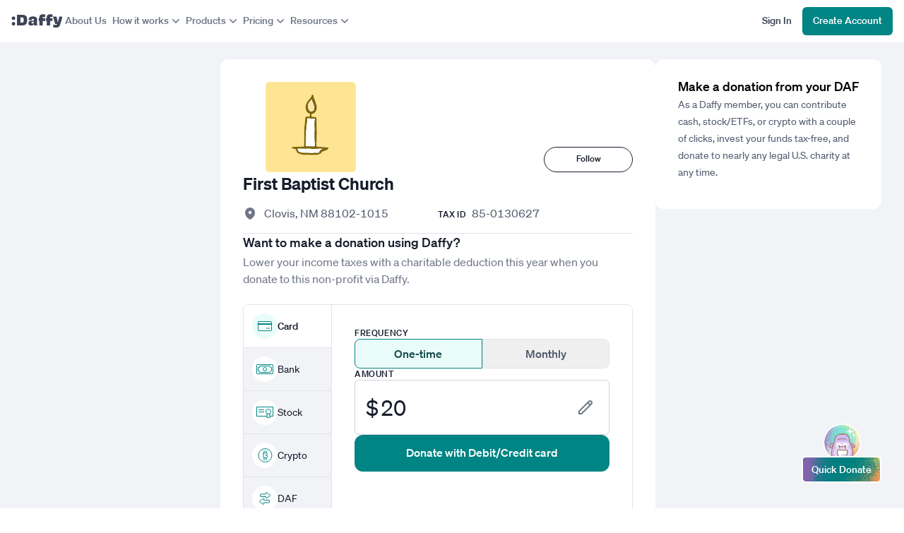

--- FILE ---
content_type: text/html; charset=utf-8
request_url: https://www.daffy.org/charities/850130627-first-baptist-church-clovis-nm
body_size: 10137
content:
<!DOCTYPE html><html lang="en" dir="ltr"><head><meta charSet="utf-8"/><meta name="viewport" content="width=device-width,initial-scale=1"/><link rel="shortcut icon" href="https://cdn.daffy.org/favicon.svg"/><title>Donate to First Baptist Church (85-0130627) using Daffy</title><meta name="description" content="Donate cash, stock/ETFs or crypto to First Baptist Church from Clovis, NM (85-0130627) using Daffy. "/><meta property="og:type" content="website"/><meta property="og:image" content="https://www.daffy.org/share/charity?ein=850130627"/><meta property="og:title" content="Donate to First Baptist Church (85-0130627) using Daffy"/><meta property="og:description" content="Give more, save on taxes, and simplify your giving with Daffy’s modern DAF."/><meta property="og:url" content="http://www.daffy.org/charities/850130627-first-baptist-church-clovis-nm"/><meta name="twitter:card" content="summary_large_image"/><meta name="twitter:title" content="Donate to First Baptist Church (85-0130627) using Daffy"/><meta name="twitter:description" content="Give more, save on taxes, and simplify your giving with Daffy’s modern DAF."/><meta name="twitter:site" content="@daffygiving"/><meta name="twitter:image" content="https://www.daffy.org/share/charity?ein=850130627"/><meta name="apple-itunes-app" content="app-id=1578035540"/><link rel="preload" href="https://static.daffy.org/assets/default-non-profit-avatars/Default_Religion.png" as="image"/><meta/><script type="application/ld+json">{"@context":"https://schema.org","@graph":[{"@type":"LocalBusiness","name":"First Baptist Church","image":"https://static.daffy.org/assets/default-non-profit-avatars/Default_Religion.png","address":{"@type":"PostalAddress","addressLocality":"Clovis","addressRegion":"NM"},"url":"https://www.daffy.org/charities/850130627-first-baptist-church-clovis-nm"}]}</script><link rel="preload" href="https://cdn.daffy.org/build/_assets/fonts-GKYSJHWD.css" as="style"/><link rel="preload" href="https://cdn.daffy.org/build/_assets/global-CZTM4CLY.css" as="style"/><link rel="preload" href="https://cdn.daffy.org/build/_assets/tailwind-U44W3LY2.css" as="style"/><link rel="stylesheet" href="https://cdn.daffy.org/build/_assets/global-CZTM4CLY.css"/><link rel="stylesheet" href="https://cdn.daffy.org/build/_assets/tailwind-U44W3LY2.css"/><link rel="preconnect" href="https://cdn.heapanalytics.com"/><link rel="apple-touch-icon" href="/apple-touch-icon/180.png"/><link rel="apple-touch-icon-precomposed" href="/apple-touch-icon/precompressed.png"/><link rel="apple-touch-icon" sizes="57x57" href="/apple-touch-icon/57.png"/><link rel="apple-touch-icon" sizes="60x60" href="/apple-touch-icon/60.png"/><link rel="apple-touch-icon" sizes="72x72" href="/apple-touch-icon/72.png"/><link rel="apple-touch-icon" sizes="76x76" href="/apple-touch-icon/76.png"/><link rel="apple-touch-icon" sizes="114x114" href="/apple-touch-icon/114.png"/><link rel="apple-touch-icon" sizes="120x120" href="/apple-touch-icon/120.png"/><link rel="apple-touch-icon" sizes="128x128" href="/apple-touch-icon/128.png"/><link rel="apple-touch-icon" sizes="144x144" href="/apple-touch-icon/144.png"/><link rel="apple-touch-icon" sizes="152x152" href="/apple-touch-icon/152.png"/><link rel="apple-touch-icon" sizes="167x167" href="/apple-touch-icon/167.png"/><link rel="apple-touch-icon" sizes="180x180" href="/apple-touch-icon/180.png"/><script src="/scripts/gtag-config.js?v2" defer="" async=""></script></head><body class="font-sans h-full min-h-screen min-h-screen-ios tabular-nums"><div class="contents scheme-dark"><div class="scheme-light v-stack items-stretch min-h-screen pb-6 bg-white"><div data-main-header="" class="w-full"><div class="max-w-screen-2xl w-full mx-auto"><header class="h-stack items-center justify-between lg:gap-5 w-full px-4 min-h-15"><a aria-label="Daffy" data-discover="true" class="" href="/"><img src="https://cdn.daffy.org/build/_assets/logo-CZZXXKEV.svg" alt="" width="72" height="20"/></a><nav aria-label="Primary site" class="hidden items-center gap-4 lg:h-stack"><a data-discover="true" class="text-sm leading-5 font-medium px-1 pt-2 pb-2.5 text-neutral-600" href="/about">About Us</a><button type="button" tabindex="0" aria-haspopup="true" aria-expanded="false" id="react-aria-:R9kl5:" data-react-aria-pressable="true" class="hover:cursor-pointer font-medium focus:outline focus:outline-2 focus:outline-offset-2 focus:ring-0 border-transparent rounded-md pt-2 pb-2.5 px-3.5 text-sm leading-5 bg-transparent focus:outline-accentTeal-600 h-stack items-center gap-1 pl-1 pr-0 border-0 text-neutral-600" data-rac=""><span>How it works</span><svg xmlns="http://www.w3.org/2000/svg" viewBox="0 0 20 20" fill="currentColor" aria-hidden="true" data-slot="icon" class="size-5 flex-none"><path fill-rule="evenodd" d="M5.22 8.22a.75.75 0 0 1 1.06 0L10 11.94l3.72-3.72a.75.75 0 1 1 1.06 1.06l-4.25 4.25a.75.75 0 0 1-1.06 0L5.22 9.28a.75.75 0 0 1 0-1.06Z" clip-rule="evenodd"></path></svg></button><button type="button" tabindex="0" aria-haspopup="true" aria-expanded="false" id="react-aria-:Rdkl5:" data-react-aria-pressable="true" class="hover:cursor-pointer font-medium focus:outline focus:outline-2 focus:outline-offset-2 focus:ring-0 border-transparent rounded-md pt-2 pb-2.5 px-3.5 text-sm leading-5 bg-transparent focus:outline-accentTeal-600 h-stack items-center gap-1 pl-1 pr-0 border-0 text-neutral-600" data-rac=""><span>Products</span><svg xmlns="http://www.w3.org/2000/svg" viewBox="0 0 20 20" fill="currentColor" aria-hidden="true" data-slot="icon" class="size-5 flex-none"><path fill-rule="evenodd" d="M5.22 8.22a.75.75 0 0 1 1.06 0L10 11.94l3.72-3.72a.75.75 0 1 1 1.06 1.06l-4.25 4.25a.75.75 0 0 1-1.06 0L5.22 9.28a.75.75 0 0 1 0-1.06Z" clip-rule="evenodd"></path></svg></button><button type="button" tabindex="0" aria-haspopup="true" aria-expanded="false" id="react-aria-:Rhkl5:" data-react-aria-pressable="true" class="hover:cursor-pointer font-medium focus:outline focus:outline-2 focus:outline-offset-2 focus:ring-0 border-transparent rounded-md pt-2 pb-2.5 px-3.5 text-sm leading-5 bg-transparent focus:outline-accentTeal-600 h-stack items-center gap-1 pl-1 pr-0 border-0 text-neutral-600" data-rac=""><span>Pricing</span><svg xmlns="http://www.w3.org/2000/svg" viewBox="0 0 20 20" fill="currentColor" aria-hidden="true" data-slot="icon" class="size-5 flex-none"><path fill-rule="evenodd" d="M5.22 8.22a.75.75 0 0 1 1.06 0L10 11.94l3.72-3.72a.75.75 0 1 1 1.06 1.06l-4.25 4.25a.75.75 0 0 1-1.06 0L5.22 9.28a.75.75 0 0 1 0-1.06Z" clip-rule="evenodd"></path></svg></button><button type="button" tabindex="0" aria-haspopup="true" aria-expanded="false" id="react-aria-:Rlkl5:" data-react-aria-pressable="true" class="hover:cursor-pointer font-medium focus:outline focus:outline-2 focus:outline-offset-2 focus:ring-0 border-transparent rounded-md pt-2 pb-2.5 px-3.5 text-sm leading-5 bg-transparent focus:outline-accentTeal-600 h-stack items-center gap-1 pl-1 pr-0 border-0 text-neutral-600" data-rac=""><span>Resources</span><svg xmlns="http://www.w3.org/2000/svg" viewBox="0 0 20 20" fill="currentColor" aria-hidden="true" data-slot="icon" class="size-5 flex-none"><path fill-rule="evenodd" d="M5.22 8.22a.75.75 0 0 1 1.06 0L10 11.94l3.72-3.72a.75.75 0 1 1 1.06 1.06l-4.25 4.25a.75.75 0 0 1-1.06 0L5.22 9.28a.75.75 0 0 1 0-1.06Z" clip-rule="evenodd"></path></svg></button></nav><div class="flex-grow"></div><div class="h-stack items-center gap-4 py-2.5 max-ss:hidden"><a href="/login" tabindex="0" data-react-aria-pressable="true" data-discover="true" class="hover:cursor-pointer font-medium border border-transparent focus:ring-0 focus-visible:ring-0 rounded-md pt-2 pb-2.5 px-3.5 text-sm leading-5 bg-transparent text-neutral-800 focus:outline-accentTeal-600 focus:outline focus:outline-2 focus:outline-offset-2"><span class="whitespace-nowrap">Sign In</span></a><a href="/signup" tabindex="0" data-react-aria-pressable="true" data-discover="true" class="hover:cursor-pointer font-medium border border-transparent focus:ring-0 focus-visible:ring-0 rounded-md pt-2 pb-2.5 px-3.5 text-sm leading-5 bg-accentTeal-600 text-white hover:bg-accentTeal-700 focus:outline-accentTeal-600 focus:outline focus:outline-2 focus:outline-offset-2"><span class="whitespace-nowrap">Create Account</span></a><button type="button" tabindex="0" aria-haspopup="true" aria-expanded="false" id="react-aria-:R1mkl5:" data-react-aria-pressable="true" aria-label="menu" class="p-[9px] pr-0 lg:hidden" data-rac=""><svg xmlns="http://www.w3.org/2000/svg" viewBox="0 0 20 20" fill="currentColor" aria-hidden="true" data-slot="icon" class="size-5 text-[#0F172A] flex-shrink-0"><path fill-rule="evenodd" d="M2 4.75A.75.75 0 0 1 2.75 4h14.5a.75.75 0 0 1 0 1.5H2.75A.75.75 0 0 1 2 4.75ZM2 10a.75.75 0 0 1 .75-.75h14.5a.75.75 0 0 1 0 1.5H2.75A.75.75 0 0 1 2 10Zm0 5.25a.75.75 0 0 1 .75-.75h14.5a.75.75 0 0 1 0 1.5H2.75a.75.75 0 0 1-.75-.75Z" clip-rule="evenodd"></path></svg></button></div><div class="h-stack items-center gap-0 py-2 ss:hidden"><a href="/login" tabindex="0" data-react-aria-pressable="true" data-discover="true" class="hover:cursor-pointer font-medium border border-transparent focus:ring-0 focus-visible:ring-0 rounded-md pt-2 pb-2.5 px-3 text-sm leading-4 bg-transparent text-neutral-800 focus:outline-accentTeal-600 focus:outline focus:outline-2 focus:outline-offset-2"><span class="whitespace-nowrap">Sign In</span></a><a href="/signup" tabindex="0" data-react-aria-pressable="true" data-discover="true" class="hover:cursor-pointer font-medium border border-transparent focus:ring-0 focus-visible:ring-0 rounded-md pt-2 pb-2.5 px-3 text-sm leading-4 bg-accentTeal-600 text-white hover:bg-accentTeal-700 focus:outline-accentTeal-600 focus:outline focus:outline-2 focus:outline-offset-2"><span class="whitespace-nowrap">Create Account</span></a><button type="button" tabindex="0" aria-haspopup="true" aria-expanded="false" id="react-aria-:R1qkl5:" data-react-aria-pressable="true" aria-label="menu" class="p-[9px] pr-0 lg:hidden" data-rac=""><svg xmlns="http://www.w3.org/2000/svg" viewBox="0 0 20 20" fill="currentColor" aria-hidden="true" data-slot="icon" class="size-5 text-[#0F172A] flex-shrink-0"><path fill-rule="evenodd" d="M2 4.75A.75.75 0 0 1 2.75 4h14.5a.75.75 0 0 1 0 1.5H2.75A.75.75 0 0 1 2 4.75ZM2 10a.75.75 0 0 1 .75-.75h14.5a.75.75 0 0 1 0 1.5H2.75A.75.75 0 0 1 2 10Zm0 5.25a.75.75 0 0 1 .75-.75h14.5a.75.75 0 0 1 0 1.5H2.75a.75.75 0 0 1-.75-.75Z" clip-rule="evenodd"></path></svg></button></div></header></div></div><div class="scheme-light"><section class="scheme-light w-full bg-neutral-100" aria-labelledby="react-aria-:Rml5:"><div class="lg:px-5 xl:px-8 1.5xl:px-0 max-w-screen-xl mx-auto lg:gap-x-4 xl:gap-x-6 h-stack max-lg:v-stack"><aside class="flex-shrink-0 w-full max-w-[280px] py-6 max-xl:hidden"></aside><main class="flex-grow bg-white lg:mt-6 lg:mb-20 lg:rounded-xl lg:overflow-hidden"><section class="flex-grow bg-neutral-100 v-stack gap-y-3 sm:gap-y-4 md:gap-y-8 lg:gap-y-12 sm:bg-white sm:px-8 sm:py-8 rounded-b-lg" aria-labelledby="react-aria-:Raml5:"><div class="v-stack gap-5 bg-white"><header class="relative sm:mb-16"><div class="w-full h-40 sm:h-16"></div><div class="absolute w-full v-stack sm:h-stack items-center justify-center sm:justify-between sm:items-end inset-0 sm:bottom-0 sm:-mb-16"><img src="https://static.daffy.org/assets/default-non-profit-avatars/Default_Religion.png" alt="" class="ml-0 sm:ml-8 w-24 h-24 sm:w-32 sm:h-32 rounded-md ring-4 ring-white bg-white object-cover"/><h2 id="react-aria-:Raml5:" class="sm:hidden text-neutral-900 text-xl leading-7 font-semibold mt-2 text-center">First Baptist Church</h2><div class="hidden sm:h-stack"><form method="post" action="/charities/850130627-first-baptist-church-clovis-nm" class="w-[126px]"><input type="hidden" name="charityId" value="219497"/><input type="hidden" name="action" value="like"/><button type="submit" class="relative leading-5 font-medium text-center select-none tabular-nums border pt-1.5 pb-2 px-4 text-xs leading-4 border-neutral-900 text-neutral-900 bg-transparent rounded-full w-full block border-current"><span class="">Follow</span></button></form></div></div></header><section class="bg-white sm:border-b border-neutral-300 px-5 sm:px-0"><h1 id="react-aria-:Raml5:" class="hidden sm:block text-2xl text-neutral-900 leading-8 font-semibold">First Baptist Church</h1><div class="grid sm:grid-cols-2 justify-between mt-4 pb-4"><div class="flex-1 h-stack items-start text-neutral-700 text-base leading-5"><span class="md:mr-[10px] text-neutral-600"><svg xmlns="http://www.w3.org/2000/svg" viewBox="0 0 20 20" fill="currentColor" aria-hidden="true" data-slot="icon" width="20" height="20"><path fill-rule="evenodd" d="m9.69 18.933.003.001C9.89 19.02 10 19 10 19s.11.02.308-.066l.002-.001.006-.003.018-.008a5.741 5.741 0 0 0 .281-.14c.186-.096.446-.24.757-.433.62-.384 1.445-.966 2.274-1.765C15.302 14.988 17 12.493 17 9A7 7 0 1 0 3 9c0 3.492 1.698 5.988 3.355 7.584a13.731 13.731 0 0 0 2.273 1.765 11.842 11.842 0 0 0 .976.544l.062.029.018.008.006.003ZM10 11.25a2.25 2.25 0 1 0 0-4.5 2.25 2.25 0 0 0 0 4.5Z" clip-rule="evenodd"></path></svg></span>Clovis<!-- -->, <!-- -->NM<!-- --> <!-- -->88102-1015</div><div class="h-stack items-baseline sm:pt-0 pt-2"><span class="text-neutral-900 uppercase text-xs leading-5 font-medium tracking-wider mr-2">Tax ID</span><span class="text-neutral-700 leading-5 col-span-2">85-0130627</span></div></div></section></div><div class="v-stack gap-8"><section class="bg-white px-0" aria-labelledby="react-aria-:Raqml5:"><h3 id="react-aria-:Raqml5:" class="text-neutral-900 text-lg leading-6 font-medium px-5 sm:px-0">Want to make a donation using Daffy?</h3><p class="text-neutral-600 leading-6 pt-1 pb-6 px-5 sm:px-0">Lower your income taxes with a charitable deduction this year when you donate to this non-profit via Daffy.</p><div class="sm:h-stack sm:rounded-lg sm:border border-neutral-300 overflow-hidden" id="payment"><p class="sm:hidden text-neutral-900 text-xs px-5 sm:px-0 leading-4 mb-2 font-medium tracking-wider uppercase">Payment method</p><ul class="h-stack sm:v-stack gap-x-2 sm:gap-x-0 pb-4 sm:pb-0 px-5 sm:px-0 overflow-auto sm:divide-y sm:divide-neutral-300 sm:border-r sm:border-neutral-300 sm:bg-neutral-100 overscroll-x-contain"><li class="h-stack items-center justify-center"><a class="h-stack items-center gap-x-2 sm:w-[124px] h-[52px] sm:h-[60px] px-3 py-4 border sm:border-0 rounded-lg sm:rounded-none bg-accentTeal-50 sm:bg-white border-accentTeal-600" data-discover="true" href="/charities/850130627-first-baptist-church-clovis-nm"><div class="text-accentTeal-600 flex-shrink-0 rounded-full h-9 w-9 h-stack items-center justify-center sm:bg-accentTeal-50 bg-white"><svg xmlns="http://www.w3.org/2000/svg" class="w-5 h-3.5" width="1em" height="1em" fill="none" viewBox="0 0 20 14"><path d="M18.9.5H1.1C.8.5.5.8.5 1.1v11.8c0 .3.3.6.6.6h17.8c.3 0 .6-.3.6-.6V1.1c0-.3-.3-.6-.6-.6Z" fill="#fff" stroke="currentColor"></path><path d="M1 4h18" stroke="currentColor" stroke-width="2"></path><path d="M12 10h5" stroke="currentColor"></path></svg></div><div class="text-neutral-900 text-sm leading-5 font-medium">Card</div></a></li><li class="h-stack items-center justify-center"><a class="h-stack items-center gap-x-2 sm:w-[124px] h-[52px] sm:h-[60px] px-3 py-4 border sm:border-0 rounded-lg sm:rounded-none border-neutral-400" data-discover="true" href="/charities/850130627-first-baptist-church-clovis-nm"><div class="text-accentTeal-600 flex-shrink-0 rounded-full h-9 w-9 h-stack items-center justify-center sm:bg-white bg-accentTeal-50"><svg xmlns="http://www.w3.org/2000/svg" fill="#fff" class="w-6 h-3.5" width="1em" height="1em"><path d="M22.9.5H1.1C.8.5.5.8.5 1.1v11.8c0 .3.3.6.6.6h21.8c.3 0 .6-.3.6-.6V1.1c0-.3-.3-.6-.6-.6Z" stroke="currentColor"></path><mask id="a" maskUnits="userSpaceOnUse" x="2" y="2" width="20" height="10" fill="#000"><path fill="#fff" d="M2 2h20v10H2z"></path><path d="M3 5.3A3 3 0 0 0 5.4 3l.1-.1h13.2A3 3 0 0 0 21 5.3l.1.1v3.4a3 3 0 0 0-2.3 2.2l-.1.1H5.4A3 3 0 0 0 3 8.7L3 8.7V5.3Z"></path></mask><path d="m3 8.8-.1 1 .2-1Zm2.3 2.1 1-.2-1 .2Zm13.4 0-1-.2 1 .2Zm2.2-2.1.2 1-.2-1Zm0-3.6.2-1-.2 1Zm-2.2-2.1-1 .2 1-.2ZM3 5.2l-.2-1 .2 1Zm.2 1a4 4 0 0 0 3-2.9l-2-.5A2 2 0 0 1 3 4.2l.4 2ZM18.6 2H5.4v2h13.2V2Zm-.9 1.3a4 4 0 0 0 3 2.9l.4-2a2 2 0 0 1-1.5-1.4l-1.9.5ZM22 8.7V5.3h-2v3.4h2Zm-2.4 2.5a2 2 0 0 1 1.5-1.4l-.4-2a4 4 0 0 0-3 2.9l2 .5ZM5.4 12h13.2v-2H5.4v2Zm.9-1.3a4 4 0 0 0-3-2.9l-.4 2a2 2 0 0 1 1.5 1.4l1.9-.5ZM2 5.3v3.4h2V5.3H2Zm1.3 2.5c.4.1.7.5.7.9H2c0 .5.4 1 .9 1l.4-1.9ZM5.4 10c.5 0 .8.3.9.7l-2 .5c.2.4.6.8 1.1.8v-2Zm12.3.7c.1-.4.4-.7.9-.7v2c.5 0 1-.4 1-.8l-1.9-.5Zm2.3-2c0-.4.3-.8.7-.9l.4 2c.5-.1.9-.6.9-1.1h-2Zm.7-2.5a.9.9 0 0 1-.7-.9h2c0-.5-.4-1-.9-1l-.4 1.9ZM18.6 4a.9.9 0 0 1-.9-.7l2-.5c-.2-.4-.6-.8-1.1-.8v2ZM6.3 3.3c-.1.4-.4.7-.9.7V2c-.5 0-1 .4-1 .8l1.9.5Zm-3.4 1c-.5 0-.9.5-.9 1h2c0 .4-.3.8-.7.9l-.4-2Z" fill="currentColor" mask="url(#a)"></path><circle cx="12" cy="7" r="2.5" stroke="currentColor"></circle></svg></div><div class="text-neutral-900 text-sm leading-5">Bank</div></a></li><li class="h-stack items-center justify-center"><a class="h-stack items-center gap-x-2 sm:w-[124px] h-[52px] sm:h-[60px] px-3 py-4 border sm:border-0 rounded-lg sm:rounded-none border-neutral-400" data-discover="true" href="/signup"><div class="text-accentTeal-600 flex-shrink-0 rounded-full h-9 w-9 h-stack items-center justify-center sm:bg-white bg-accentTeal-50"><svg viewBox="0 0 24 17" fill="none" xmlns="http://www.w3.org/2000/svg" class="w-6 h-[17px]" width="1em" height="1em"><path d="M22.9 1H1.1C1.04477 1 1 1.04477 1 1.1V12.9C1 12.9552 1.04477 13 1.1 13H22.9C22.9552 13 23 12.9552 23 12.9V1.1C23 1.04477 22.9552 1 22.9 1Z" fill="#fff"></path><rect x="3" y="4" width="8" height="1" rx="0.1" fill="currentColor"></rect><rect x="3" y="7" width="8" height="1" rx="0.1" fill="currentColor"></rect><path fill-rule="evenodd" clip-rule="evenodd" d="M22.9 0H1.1C0.492479 0 0 0.492495 0 1.1V12.9C0 13.5075 0.492485 14 1.1 14H15V13H1.1C1.04477 13 1 12.9552 1 12.9V1.1C1 1.04477 1.04477 1 1.1 1H22.9C22.9552 1 23 1.04477 23 1.1V12.9C23 12.9552 22.9552 13 22.9 13H19V14H22.9C23.5075 14 24 13.5075 24 12.9V1.1C24 0.492487 23.5075 0 22.9 0Z" fill="currentColor"></path><path d="M15 15.8382V10.1C15 10.0448 15.0448 10 15.1 10H18.9C18.9552 10 19 10.0448 19 10.1V15.8382C19 15.9125 18.9218 15.9609 18.8553 15.9276L17.0447 15.0223C17.0166 15.0083 16.9834 15.0083 16.9553 15.0223L15.1447 15.9276C15.0782 15.9609 15 15.9125 15 15.8382Z" fill="#fff" stroke="currentColor" stroke-linejoin="round"></path><circle cx="17" cy="7" r="3.5" fill="#fff" stroke="currentColor"></circle></svg></div><div class="text-neutral-900 text-sm leading-5">Stock</div></a></li><li class="h-stack items-center justify-center"><a class="h-stack items-center gap-x-2 sm:w-[124px] h-[52px] sm:h-[60px] px-3 py-4 border sm:border-0 rounded-lg sm:rounded-none border-neutral-400" data-discover="true" href="/signup"><div class="text-accentTeal-600 flex-shrink-0 rounded-full h-9 w-9 h-stack items-center justify-center sm:bg-white bg-accentTeal-50"><svg xmlns="http://www.w3.org/2000/svg" fill="#fff" viewBox="0 0 21 20" class="w-[21px] h-5" width="1em" height="1em"><rect x="12.5" y="3" width="4" height="1" rx="0.1" transform="rotate(90 12.5 3)" fill="currentColor" id="one"></rect><rect x="9.5" y="3" width="4" height="1" rx="0.1" transform="rotate(90 9.5 3)" fill="currentColor" id="two"></rect><rect x="12.5" y="13" width="4" height="1" rx="0.1" transform="rotate(90 12.5 13)" fill="currentColor" id="three"></rect><rect x="9.5" y="13" width="4" height="1" rx="0.1" transform="rotate(90 9.5 13)" fill="currentColor" id="four"></rect><circle cx="10.5" cy="10" r="9.5" stroke="currentColor"></circle><use id="use" xlink:href="#one"></use><use id="use" xlink:href="#two"></use><use id="use" xlink:href="#three"></use><use id="use" xlink:href="#four"></use><path d="M8 7.1V12.8723C8 13.1931 8.25441 13.4653 8.58654 13.4724C8.71215 13.4751 8.84884 13.4791 8.9941 13.4833C9.79204 13.5066 10.8486 13.5375 11.7486 13.4001C12.2807 13.3188 12.8195 13.1713 13.2363 12.8856C13.68 12.5815 13.978 12.1224 13.978 11.5C13.978 11.0884 13.7049 10.8085 13.4521 10.6384C13.1922 10.4637 12.8498 10.3302 12.4779 10.2226C12.0453 10.0975 11.5252 9.99441 10.9525 9.90905C11.4005 9.83267 11.8065 9.74544 12.149 9.64539C12.4746 9.55027 12.7766 9.43423 13.0074 9.28471C13.2229 9.14516 13.5 8.89293 13.5 8.5C13.5 8.08148 13.4331 7.6826 13.2049 7.35191C12.9703 7.01204 12.6199 6.82158 12.2174 6.70879C11.823 6.59827 11.332 6.54924 10.7517 6.52491C10.1664 6.50036 9.45255 6.5 8.60156 6.5C8.28028 6.5 8 6.75865 8 7.1Z" stroke="currentColor" stroke-linecap="round"></path></svg></div><div class="text-neutral-900 text-sm leading-5">Crypto</div></a></li><li class="h-stack items-center justify-center"><a class="h-stack items-center gap-x-2 sm:w-[124px] h-[52px] sm:h-[60px] px-3 py-4 border sm:border-0 rounded-lg sm:rounded-none border-neutral-400" data-discover="true" href="/signup"><div class="text-accentTeal-600 flex-shrink-0 rounded-full h-9 w-9 h-stack items-center justify-center sm:bg-white bg-accentTeal-50"><svg xmlns="http://www.w3.org/2000/svg" fill="none" viewBox="0 0 18 18" class="w-4.5 h-4.5" width="1em" height="1em"><path d="M10.5 2.9737H3.1C2.76863 2.9737 2.5 3.24233 2.5 3.5737V5.90002C2.5 6.23139 2.76863 6.50002 3.1 6.50002H10.5V8.32771C10.5 8.82061 11.0614 9.10325 11.4573 8.80968L16.3006 5.21884C16.6241 4.97897 16.6241 4.49476 16.3006 4.25488L11.4573 0.664037C11.0614 0.370474 10.5 0.653115 10.5 1.14602V2.9737Z" fill="white" stroke="currentColor"></path><path d="M7.5 16.854L7.5 15.0263L14.9 15.0263C15.2314 15.0263 15.5 14.7577 15.5 14.4263L15.5 12.1C15.5 11.7686 15.2314 11.5 14.9 11.5L7.5 11.5L7.5 9.67229C7.5 9.17939 6.9386 8.89675 6.54265 9.19032L1.69947 12.7812C1.37594 13.021 1.37594 13.5052 1.69947 13.7451L6.54265 17.336C6.9386 17.6295 7.5 17.3469 7.5 16.854Z" fill="white" stroke="currentColor"></path></svg></div><div class="text-neutral-900 text-sm leading-5">DAF</div></a></li></ul><form method="get" action="/checkout/login" class="v-stack gap-8 bg-white flex-1 sm:pb-8 pt-6 sm:pt-8 px-5 sm:px-8" data-discover="true"><input type="hidden" name="charity" value="850130627"/><input type="hidden" name="paymentMethod" value="card"/><input type="hidden" name="shareInfo" value="on"/><div class="v-stack gap-2"><p class="text-neutral-900 text-xs leading-4 font-medium tracking-wider uppercase">Frequency</p><div class="text-center h-stack items-center"><input type="hidden" name="frequency" value="one-time"/><button type="button" class="leading-6 flex-1 rounded-lg h-stack p-2 border items-center justify-center font-medium text-accentTeal-900 bg-accentTeal-50 border-accentTeal-600 rounded-r-none">One-time</button><button type="button" class="leading-6 flex-1 rounded-lg h-stack p-2 border items-center justify-center font-medium rounded-l-none text-neutral-700 border-neutral-300">Monthly</button></div></div><div class="v-stack gap-2"><p class="text-neutral-900 text-xs leading-4 font-medium tracking-wider uppercase">Amount</p><div class="v-stack gap-2"><div class="relative h-stack items-center justify-start"><div class="absolute inset-y-0 left-0 pl-4 h-stack items-center pointer-events-none select-none right-0"><span class="text-3xl text-neutral-900">$</span><span class="sr-only" id="react-aria-:Rbdlaqml5:">Currency USD</span></div><input type="number" placeholder="0.00" step="any" inputMode="decimal" name="amount" required="" min="20" max="1000000" id="react-aria-:R3dlaqml5:" aria-describedby="react-aria-:R3dlaqml5H1: react-aria-:Rbdlaqml5:" list="react-aria-:R3dlaqml5H2:" class="w-full font-normal tabular-nums light:bg-white dark:bg-neutral-300 placeholder-shown:text-neutral-600 border border-gray-300 rounded-md shadow-sm focus:outline-none focus:ring-1 focus:ring-accentTeal-600 focus:border-accentTeal-600 actually-invalid:border-failure-900 actually-invalid:ring-failure-900 text-transparent disabled:text-transparent text-3xl leading-9 pl-9 py-5 pr-16" value="20"/><div class="absolute inset-y-0 right-0 h-stack items-center pointer-events-none pr-6"><svg width="20" height="22" viewBox="0 0 20 22" fill="none" class="text-neutral-quaternary"><path d="M18.2677 2.71441L18.9748 2.0073V2.0073L18.2677 2.71441ZM4.5 20.0177V21.0177C4.76522 21.0177 5.01957 20.9123 5.20711 20.7248L4.5 20.0177ZM1 20.0177H0C0 20.5699 0.447715 21.0177 1 21.0177L1 20.0177ZM1 16.4466L0.292893 15.7395C0.105357 15.927 0 16.1814 0 16.4466H1ZM15.4393 3.42152C16.0251 2.83573 16.9748 2.83573 17.5606 3.42152L18.9748 2.0073C17.608 0.640469 15.3919 0.640469 14.0251 2.0073L15.4393 3.42152ZM17.5606 3.42152C18.1464 4.0073 18.1464 4.95705 17.5606 5.54284L18.9748 6.95705C20.3417 5.59022 20.3417 3.37414 18.9748 2.0073L17.5606 3.42152ZM17.5606 5.54284L3.79289 19.3105L5.20711 20.7248L18.9748 6.95705L17.5606 5.54284ZM4.5 19.0177H1V21.0177H4.5V19.0177ZM14.0251 2.0073L0.292893 15.7395L1.70711 17.1537L15.4393 3.42152L14.0251 2.0073ZM0 16.4466V20.0177H2V16.4466H0ZM12.5251 4.92152L16.0606 8.45705L17.4748 7.04284L13.9393 3.5073L12.5251 4.92152Z" fill="currentColor"></path></svg></div><div class="absolute left-[1px] h-stack pointer-events-none text-neutral-900 text-3xl leading-9 pl-9 py-5">20</div></div></div></div><button type="submit" tabindex="0" data-react-aria-pressable="true" class="hover:cursor-pointer font-medium focus:outline focus:outline-2 focus:outline-offset-2 focus:ring-0 border border-transparent rounded-xl pt-3 pb-3.5 px-6 text-base leading-6 bg-accentTeal-600 text-white hover:bg-accentTeal-700 focus:outline-accentTeal-600" data-rac="" id="react-aria-:Rflaqml5:"><span data-element="donate-main-cta">Donate with Debit/Credit card</span></button></form></div><div class="px-5 sm:px-0 mt-4"><p class="text-sm text-neutral-600">Daffy covers the bank/ACH transaction fees so 100% of your donation goes to your favorite charities. Daffy also waives fees for your first credit or debit card donation up to $1,000. After that, there is a 2.9% surcharge to cover fees charged by payment processors.</p></div><div class="px-5 sm:px-0 mt-4"><header class="sm:text-center text-sm"><h3 id="react-aria-:Raqml5:" class="tracking-tight text-gray-500">Do you work for <span class="font-medium">First Baptist Church</span>? <a target="_blank" rel="noreferrer" class="underline cursor-pointer" href="https://help.daffy.org/en/collections/3586650-for-charities">Learn more here.</a></h3></header></div></section><p class="text-neutral-600 text-xs leading-5 px-5">By donating on this page you are making an irrevocable contribution to Daffy Charitable Fund, a 501(c)(3) public charity, and a subsequent donation recommendation to the charity listed above, subject to our <a data-discover="true" class="underline" href="/legal/agreement" target="_blank">Member Agreement</a>. Contributions are generally eligible for a charitable tax-deduction and a yearly consolidated receipt will be provided by Daffy. Processing fees may be applied and will reduce the value available to send to the end charity. The recipient organizations have not provided permission for this listing and have not reviewed the content.<br/>
                Donations to organizations are distributed as soon as the donation is approved and the funds are available. In the rare event that Daffy is unable to fulfill the donation request to this charity, you will be notified and given the opportunity to choose another charity. This may occur if the charity is unresponsive or if the charity is no longer in good standing with regulatory authorities.</p></div><div class="v-stack gap-6 bg-white divide-y divide-neutral-300 px-5 sm:px-0 max-sm:pt-8"><h2 id="react-aria-:Raml5:" class="text-xl sm:text-2xl leading-7 font-medium text-neutral-900">More about this organization</h2><div class="grid grid-cols-2 sm:grid-cols-3 gap-2"><div class="pt-3 sm:pt-4"><p class="text-neutral-900 uppercase text-xs leading-5 font-medium tracking-wider mb-1">Revenue</p><p class="text-neutral-700 leading-6">-</p></div><div class="pt-3 sm:pt-4"><p class="text-neutral-900 uppercase text-xs leading-5 font-medium tracking-wider mb-1">Expenses</p><p class="text-neutral-700 leading-6">-</p></div><div class="pt-3 sm:pt-4"></div></div></div></section></main><aside class="flex-shrink-0 w-full max-sm:grid h-stack sm:v-stack lg:max-w-[320px] max-md:px-5 md:max-lg:px-8 gap-y-6 md:max-lg:grid md:max-lg:grid-cols-2 md:max-lg:gap-x-5 md:max-lg:pb-12 md:max-lg:items-start py-6"><section class="hidden lg:v-stack bg-white rounded-xl pt-6 pl-8 pr-8 pb-10 gap-y-5 items-center" aria-labelledby="react-aria-:R1eml5:"><div class="v-stack gap-y-2 max-w-[297px]"><h2 id="react-aria-:R1eml5:" class="text-lg font-medium">Make a donation from your DAF</h2><p class="text-sm leading-6 font-normal text-neutral-700">As a Daffy member, you can contribute cash, stock/ETFs, or crypto with a couple of clicks, invest your funds tax-free, and donate to nearly any legal U.S. charity at any time.</p></div></section></aside></div></section><footer class="block sm:hidden w-full fixed bottom-0 left-0 right-0 bg-neutral-900 mt-4 z-[5]"><div class="v-stack p-5 gap-y-4 text-center"><a href="/donate?charity=219497" rel="nofollow" tabindex="0" data-react-aria-pressable="true" data-discover="true" class="hover:cursor-pointer font-medium border border-transparent focus:ring-0 focus-visible:ring-0 rounded-md pt-2 pb-2.5 px-4 text-base leading-6 bg-white text-neutral-800 hover:bg-neutral-50 focus:outline-accentTeal-600 focus:outline focus:outline-2 focus:outline-offset-2">Donate</a></div></footer><div class="fixed v-stack justify-end sm:bottom-9 right-8 w-[109px] sm:w-[113px] h-[76px] sm:h-20 isolate bottom-38"><a class="h-stack items-center justify-center h-[34px] sm:h-[38px] w-full text-white bg-teal-800 border-2 border-white rounded-md text-sm leading-4 font-medium bg-no-repeat bg-center bg-cover" style="background-image:url(https://cdn.daffy.org/build/_assets/gorilla-button-bg-T6WIW36L.webp)" data-discover="true" href="/quick-donate?query=Donate+to+First+Baptist+Church+%2885-0130627%29.">Quick Donate<div class="absolute top-0 left-1/2 -translate-x-1/2 size-[52px] sm:size-[54px] -z-10"><img src="https://cdn.daffy.org/build/_assets/gorilla-round-WXI2SHIL.webp" alt="" class="size-full motion-safe:animate-float" loading="lazy"/></div></a></div></div><div class="max-w-screen-2xl w-full mx-auto pt-6"><div class="flex-grow"></div><div class="divide-y divide-neutral-300 px-4 border-t border-neutral-300"><nav class="h-stack flex-wrap justify-center py-5 px-4 max-w-screen-xl mx-auto" aria-label="Footer"><div class="px-5 py-2"><a data-discover="true" class="text-base text-neutral-700 hover:text-neutral-900" href="/?show">Daffy</a></div><div class="px-5 py-2"><a data-discover="true" class="text-base text-neutral-700 hover:text-neutral-900" href="/about">About</a></div><div class="px-5 py-2"><a data-discover="true" class="text-base text-neutral-700 hover:text-neutral-900" href="/membership">Membership</a></div><div class="px-5 py-2"><a data-discover="true" class="text-base text-neutral-700 hover:text-neutral-900" href="/family">Family</a></div><div class="px-5 py-2"><a data-discover="true" class="text-base text-neutral-700 hover:text-neutral-900" href="/portfolios">Invest</a></div><div class="px-5 py-2"><a data-discover="true" class="text-base text-neutral-700 hover:text-neutral-900" href="/faq">FAQ</a></div><div class="px-5 py-2"><a data-discover="true" class="text-base text-neutral-700 hover:text-neutral-900" href="/careers">Careers</a></div><div class="px-5 py-2"><a data-discover="true" class="text-base text-neutral-700 hover:text-neutral-900" href="/resources">Resources</a></div></nav><footer id="footer" class="pb-12 max-w-screen-xl mx-auto divide-y divide-neutral-300"><div class="v-stack md:grid md:grid-cols-2 xl:grid-cols-3 gap-x-8"><section id="footer-social" class="text-neutral-700 text-center xl:text-left py-8 v-stack gap-y-8 order-1"><figure class="hidden xl:block"><img src="https://cdn.daffy.org/build/_assets/isotype-EYP45MR5.svg" alt=":Daffy" width="32" height="32"/></figure><div><p class="text-base font-display font-semibold">Daffy</p><p class="text-sm font-display font-normal">The Donor-Advised Fund For You<span class="font-sans">®</span></p></div><ul class="h-stack gap-x-6 justify-center xl:justify-start items-center"><li><a data-discover="true" class="" href="/social/linkedin"><img src="https://cdn.daffy.org/build/_assets/linkedin-LCYQDTCY.svg" alt="LinkedIn" width="18" height="18"/></a></li><li><a data-discover="true" class="" href="/social/instagram"><img src="https://cdn.daffy.org/build/_assets/instagram-TO45KEJM.svg" alt="Instagram" width="20" height="20"/></a></li><li><a data-discover="true" class="" href="/social/twitter"><img src="https://cdn.daffy.org/build/_assets/x-XIHEBGOF.svg" alt="X" width="20" height="17"/></a></li><li><a data-discover="true" class="" href="/social/facebook"><img src="https://cdn.daffy.org/build/_assets/facebook-ATPV3JYL.svg" alt="Facebook" width="20" height="20"/></a></li><li><a data-discover="true" class="" href="/social/youtube"><img src="https://cdn.daffy.org/build/_assets/youtube-6YPGZKP5.svg" alt="YouTube" width="20" height="16"/></a></li></ul></section><section id="footer-support" class="gap-16 py-8 xl:text-center order-3 xl:order-3 md:col-span-2 xl:col-span-1 v-stack md:h-stack md:justify-evenly xl:justify-start xl:v-stack border-t border-neutral-secondary xl:border-t-0"><div class="gap-4 lg:gap-6 xl:text-center v-stack md:h-stack xl:v-stack items-center"><p class="text-neutral-tertiary text-base leading-5 uppercase tracking-wider">Have any questions?</p><a href="/contact" tabindex="0" data-react-aria-pressable="true" data-discover="true" class="hover:cursor-pointer font-medium border border-transparent focus:ring-0 focus-visible:ring-0 rounded-full pt-2 pb-2.5 px-3.5 text-sm leading-5 bg-neutral-900 text-white hover:bg-neutral-800 focus:outline-accentTeal-600 focus:outline focus:outline-2 focus:outline-offset-2">Contact Support</a></div><a href="/download" class="hidden md:inline-block"><img src="https://cdn.daffy.org/build/_assets/app-store-badge-QRVHS6GI.svg" alt="Download on the App Store" class="m-auto" width="119.69" height="40"/></a></section><section id="footer-legal" class="text-neutral-700 text-base py-8 v-stack gap-y-4 order-2 xl:order-2 border-t border-neutral-300 md:border-t-0"><p>Daffy Charitable Fund is recognized as a tax-exempt public charity as described in Sections 501(c)(3), 509(a)(1), and 170(b)(1)(A)(vi) of the Internal Revenue Code. EIN: 86‑3177440.</p><address class="not-italic">221 Main Street, #2061<br/>Los Altos, CA 94023</address><p>For more detail, please refer to our<!-- --> <a data-discover="true" class="underline" href="/legal/privacy">privacy policy</a> <!-- -->and<!-- --> <a data-discover="true" class="underline" href="/legal/agreement">member agreement</a>.</p></section></div><section id="copyright" class="text-base text-neutral-700 text-center py-8"><p>© 2026 Daffy Charitable Fund™. All rights reserved.</p><p class="text-sm">Powered by Aside®</p></section></footer></div></div></div></div><script>((STORAGE_KEY, restoreKey) => {
    if (!window.history.state || !window.history.state.key) {
      let key = Math.random().toString(32).slice(2);
      window.history.replaceState({
        key
      }, "");
    }
    try {
      let positions = JSON.parse(sessionStorage.getItem(STORAGE_KEY) || "{}");
      let storedY = positions[restoreKey || window.history.state.key];
      if (typeof storedY === "number") {
        window.scrollTo(0, storedY);
      }
    } catch (error) {
      console.error(error);
      sessionStorage.removeItem(STORAGE_KEY);
    }
  })("positions", null)</script><link rel="stylesheet" href="https://cdn.daffy.org/build/_assets/fonts-GKYSJHWD.css" fetchpriority="low"/></body></html><!--$--><!--/$-->

--- FILE ---
content_type: text/css; charset=UTF-8
request_url: https://cdn.daffy.org/build/_assets/tailwind-U44W3LY2.css
body_size: 38906
content:
*,:after,:before{--tw-border-spacing-x:0;--tw-border-spacing-y:0;--tw-translate-x:0;--tw-translate-y:0;--tw-rotate:0;--tw-skew-x:0;--tw-skew-y:0;--tw-scale-x:1;--tw-scale-y:1;--tw-pan-x: ;--tw-pan-y: ;--tw-pinch-zoom: ;--tw-scroll-snap-strictness:proximity;--tw-gradient-from-position: ;--tw-gradient-via-position: ;--tw-gradient-to-position: ;--tw-ordinal: ;--tw-slashed-zero: ;--tw-numeric-figure: ;--tw-numeric-spacing: ;--tw-numeric-fraction: ;--tw-ring-inset: ;--tw-ring-offset-width:0px;--tw-ring-offset-color:#fff;--tw-ring-color:rgba(59,130,246,.5);--tw-ring-offset-shadow:0 0 #0000;--tw-ring-shadow:0 0 #0000;--tw-shadow:0 0 #0000;--tw-shadow-colored:0 0 #0000;--tw-blur: ;--tw-brightness: ;--tw-contrast: ;--tw-grayscale: ;--tw-hue-rotate: ;--tw-invert: ;--tw-saturate: ;--tw-sepia: ;--tw-drop-shadow: ;--tw-backdrop-blur: ;--tw-backdrop-brightness: ;--tw-backdrop-contrast: ;--tw-backdrop-grayscale: ;--tw-backdrop-hue-rotate: ;--tw-backdrop-invert: ;--tw-backdrop-opacity: ;--tw-backdrop-saturate: ;--tw-backdrop-sepia: ;--tw-contain-size: ;--tw-contain-layout: ;--tw-contain-paint: ;--tw-contain-style: }::backdrop{--tw-border-spacing-x:0;--tw-border-spacing-y:0;--tw-translate-x:0;--tw-translate-y:0;--tw-rotate:0;--tw-skew-x:0;--tw-skew-y:0;--tw-scale-x:1;--tw-scale-y:1;--tw-pan-x: ;--tw-pan-y: ;--tw-pinch-zoom: ;--tw-scroll-snap-strictness:proximity;--tw-gradient-from-position: ;--tw-gradient-via-position: ;--tw-gradient-to-position: ;--tw-ordinal: ;--tw-slashed-zero: ;--tw-numeric-figure: ;--tw-numeric-spacing: ;--tw-numeric-fraction: ;--tw-ring-inset: ;--tw-ring-offset-width:0px;--tw-ring-offset-color:#fff;--tw-ring-color:rgba(59,130,246,.5);--tw-ring-offset-shadow:0 0 #0000;--tw-ring-shadow:0 0 #0000;--tw-shadow:0 0 #0000;--tw-shadow-colored:0 0 #0000;--tw-blur: ;--tw-brightness: ;--tw-contrast: ;--tw-grayscale: ;--tw-hue-rotate: ;--tw-invert: ;--tw-saturate: ;--tw-sepia: ;--tw-drop-shadow: ;--tw-backdrop-blur: ;--tw-backdrop-brightness: ;--tw-backdrop-contrast: ;--tw-backdrop-grayscale: ;--tw-backdrop-hue-rotate: ;--tw-backdrop-invert: ;--tw-backdrop-opacity: ;--tw-backdrop-saturate: ;--tw-backdrop-sepia: ;--tw-contain-size: ;--tw-contain-layout: ;--tw-contain-paint: ;--tw-contain-style: }*,:after,:before{border:0 solid #e5e7eb;box-sizing:border-box}:after,:before{--tw-content:""}:host,html{line-height:1.5;-webkit-text-size-adjust:100%;font-family:S\f6hne,ui-sans-serif,system-ui,sans-serif,Apple Color Emoji,Segoe UI Emoji,Segoe UI Symbol,Noto Color Emoji;font-feature-settings:normal;font-variation-settings:normal;-moz-tab-size:4;tab-size:4;-webkit-tap-highlight-color:transparent}body{line-height:inherit;margin:0}hr{border-top-width:1px;color:inherit;height:0}abbr:where([title]){text-decoration:underline dotted}h1,h2,h3,h4,h5,h6{font-size:inherit;font-weight:inherit}a{color:inherit;text-decoration:inherit}b,strong{font-weight:bolder}code,kbd,pre,samp{font-family:ui-monospace,SFMono-Regular,Menlo,Monaco,Consolas,Liberation Mono,Courier New,monospace;font-feature-settings:normal;font-size:1em;font-variation-settings:normal}small{font-size:80%}sub,sup{font-size:75%;line-height:0;position:relative;vertical-align:baseline}sub{bottom:-.25em}sup{top:-.5em}table{border-collapse:collapse;border-color:inherit;text-indent:0}button,input,optgroup,select,textarea{color:inherit;font-family:inherit;font-feature-settings:inherit;font-size:100%;font-variation-settings:inherit;font-weight:inherit;letter-spacing:inherit;line-height:inherit;margin:0;padding:0}button,select{text-transform:none}button,input:where([type=button]),input:where([type=reset]),input:where([type=submit]){-webkit-appearance:button;background-color:transparent;background-image:none}:-moz-focusring{outline:auto}:-moz-ui-invalid{box-shadow:none}progress{vertical-align:baseline}::-webkit-inner-spin-button,::-webkit-outer-spin-button{height:auto}[type=search]{-webkit-appearance:textfield;outline-offset:-2px}::-webkit-search-decoration{-webkit-appearance:none}::-webkit-file-upload-button{-webkit-appearance:button;font:inherit}summary{display:list-item}blockquote,dd,dl,figure,h1,h2,h3,h4,h5,h6,hr,p,pre{margin:0}fieldset{margin:0}fieldset,legend{padding:0}menu,ol,ul{list-style:none;margin:0;padding:0}dialog{padding:0}textarea{resize:vertical}input::placeholder,textarea::placeholder{color:#9ca3af;opacity:1}[role=button],button{cursor:pointer}:disabled{cursor:default}audio,canvas,embed,iframe,img,object,svg,video{display:block;vertical-align:middle}img,video{height:auto;max-width:100%}[hidden]:where(:not([hidden=until-found])){display:none}[multiple],[type=date],[type=datetime-local],[type=email],[type=month],[type=number],[type=password],[type=search],[type=tel],[type=text],[type=time],[type=url],[type=week],input:where(:not([type])),select,textarea{appearance:none;background-color:#fff;border-color:#6b7280;border-radius:0;border-width:1px;font-size:1rem;line-height:1.5rem;padding:.5rem .75rem;--tw-shadow:0 0 #0000}[multiple]:focus,[type=date]:focus,[type=datetime-local]:focus,[type=email]:focus,[type=month]:focus,[type=number]:focus,[type=password]:focus,[type=search]:focus,[type=tel]:focus,[type=text]:focus,[type=time]:focus,[type=url]:focus,[type=week]:focus,input:where(:not([type])):focus,select:focus,textarea:focus{outline:2px solid transparent;outline-offset:2px;--tw-ring-inset:var(--tw-empty, );--tw-ring-offset-width:0px;--tw-ring-offset-color:#fff;--tw-ring-color:#2563eb;--tw-ring-offset-shadow:var(--tw-ring-inset) 0 0 0 var(--tw-ring-offset-width) var(--tw-ring-offset-color);--tw-ring-shadow:var(--tw-ring-inset) 0 0 0 calc(1px + var(--tw-ring-offset-width)) var(--tw-ring-color);border-color:#2563eb;box-shadow:var(--tw-ring-offset-shadow),var(--tw-ring-shadow),var(--tw-shadow)}input::placeholder,textarea::placeholder{color:#6b7280;opacity:1}::-webkit-datetime-edit-fields-wrapper{padding:0}::-webkit-date-and-time-value{min-height:1.5em;text-align:inherit}::-webkit-datetime-edit{display:inline-flex}::-webkit-datetime-edit,::-webkit-datetime-edit-day-field,::-webkit-datetime-edit-hour-field,::-webkit-datetime-edit-meridiem-field,::-webkit-datetime-edit-millisecond-field,::-webkit-datetime-edit-minute-field,::-webkit-datetime-edit-month-field,::-webkit-datetime-edit-second-field,::-webkit-datetime-edit-year-field{padding-bottom:0;padding-top:0}select{background-image:url("data:image/svg+xml;charset=utf-8,%3Csvg xmlns='http://www.w3.org/2000/svg' fill='none' viewBox='0 0 20 20'%3E%3Cpath stroke='%236b7280' stroke-linecap='round' stroke-linejoin='round' stroke-width='1.5' d='m6 8 4 4 4-4'/%3E%3C/svg%3E");background-position:right .5rem center;background-repeat:no-repeat;background-size:1.5em 1.5em;padding-right:2.5rem;print-color-adjust:exact}[multiple],[size]:where(select:not([size="1"])){background-image:none;background-position:0 0;background-repeat:unset;background-size:initial;padding-right:.75rem;print-color-adjust:unset}[type=checkbox],[type=radio]{appearance:none;background-color:#fff;background-origin:border-box;border-color:#6b7280;border-width:1px;color:#2563eb;display:inline-block;flex-shrink:0;height:1rem;padding:0;print-color-adjust:exact;user-select:none;vertical-align:middle;width:1rem;--tw-shadow:0 0 #0000}[type=checkbox]{border-radius:0}[type=radio]{border-radius:100%}[type=checkbox]:focus,[type=radio]:focus{outline:2px solid transparent;outline-offset:2px;--tw-ring-inset:var(--tw-empty, );--tw-ring-offset-width:2px;--tw-ring-offset-color:#fff;--tw-ring-color:#2563eb;--tw-ring-offset-shadow:var(--tw-ring-inset) 0 0 0 var(--tw-ring-offset-width) var(--tw-ring-offset-color);--tw-ring-shadow:var(--tw-ring-inset) 0 0 0 calc(2px + var(--tw-ring-offset-width)) var(--tw-ring-color);box-shadow:var(--tw-ring-offset-shadow),var(--tw-ring-shadow),var(--tw-shadow)}[type=checkbox]:checked,[type=radio]:checked{background-color:currentColor;background-position:50%;background-repeat:no-repeat;background-size:100% 100%;border-color:transparent}[type=checkbox]:checked{background-image:url("data:image/svg+xml;charset=utf-8,%3Csvg xmlns='http://www.w3.org/2000/svg' fill='%23fff' viewBox='0 0 16 16'%3E%3Cpath d='M12.207 4.793a1 1 0 0 1 0 1.414l-5 5a1 1 0 0 1-1.414 0l-2-2a1 1 0 0 1 1.414-1.414L6.5 9.086l4.293-4.293a1 1 0 0 1 1.414 0'/%3E%3C/svg%3E")}@media (forced-colors:active){[type=checkbox]:checked{appearance:auto}}[type=radio]:checked{background-image:url("data:image/svg+xml;charset=utf-8,%3Csvg xmlns='http://www.w3.org/2000/svg' fill='%23fff' viewBox='0 0 16 16'%3E%3Ccircle cx='8' cy='8' r='3'/%3E%3C/svg%3E")}@media (forced-colors:active){[type=radio]:checked{appearance:auto}}[type=checkbox]:checked:focus,[type=checkbox]:checked:hover,[type=radio]:checked:focus,[type=radio]:checked:hover{background-color:currentColor;border-color:transparent}[type=checkbox]:indeterminate{background-color:currentColor;background-image:url("data:image/svg+xml;charset=utf-8,%3Csvg xmlns='http://www.w3.org/2000/svg' fill='none' viewBox='0 0 16 16'%3E%3Cpath stroke='%23fff' stroke-linecap='round' stroke-linejoin='round' stroke-width='2' d='M4 8h8'/%3E%3C/svg%3E");background-position:50%;background-repeat:no-repeat;background-size:100% 100%;border-color:transparent}@media (forced-colors:active){[type=checkbox]:indeterminate{appearance:auto}}[type=checkbox]:indeterminate:focus,[type=checkbox]:indeterminate:hover{background-color:currentColor;border-color:transparent}[type=file]{background:unset;border-color:inherit;border-radius:0;border-width:0;font-size:unset;line-height:inherit;padding:0}[type=file]:focus{outline:1px solid ButtonText;outline:1px auto -webkit-focus-ring-color}:root{--tw-rotate-x:0;--tw-rotate-y:0;--tw-translate-z:0;--tw-scale-z:1;--tw-rotate-3d:0,0,0,0deg;--details-duration:.3s;--details-easing:ease-in-out;interpolate-size:allow-keywords}details::details-content{block-size:0;overflow-y:clip;transition-behavior:allow-discrete;transition-duration:var(--details-duration,0);transition-property:block-size,content-visibility;transition-timing-function:var(--details-easing,ease-in-out)}details[open]::details-content{block-size:auto}@media (prefers-reduced-motion:reduce){:root{--details-duration:0}}.\!container{width:100%!important}.container{width:100%}@media (min-width:375px){.\!container{max-width:375px!important}.container{max-width:375px}}@media (min-width:390px){.\!container{max-width:390px!important}.container{max-width:390px}}@media (min-width:640px){.\!container{max-width:640px!important}.container{max-width:640px}}@media (min-width:768px){.\!container{max-width:768px!important}.container{max-width:768px}}@media (min-width:1024px){.\!container{max-width:1024px!important}.container{max-width:1024px}}@media (min-width:1280px){.\!container{max-width:1280px!important}.container{max-width:1280px}}@media (min-width:1344px){.\!container{max-width:1344px!important}.container{max-width:1344px}}@media (min-width:1536px){.\!container{max-width:1536px!important}.container{max-width:1536px}}.prose{color:var(--tw-prose-body);max-width:65ch}.prose :where(p):not(:where([class~=not-prose],[class~=not-prose] *)){margin-bottom:1.25em;margin-top:1.25em}.prose :where([class~=lead]):not(:where([class~=not-prose],[class~=not-prose] *)){color:var(--tw-prose-lead);font-size:1.25em;line-height:1.6;margin-bottom:1.2em;margin-top:1.2em}.prose :where(a):not(:where([class~=not-prose],[class~=not-prose] *)){color:var(--tw-prose-links);font-weight:500;text-decoration:underline}.prose :where(strong):not(:where([class~=not-prose],[class~=not-prose] *)){color:var(--tw-prose-bold);font-weight:600}.prose :where(a strong):not(:where([class~=not-prose],[class~=not-prose] *)){color:inherit}.prose :where(blockquote strong):not(:where([class~=not-prose],[class~=not-prose] *)){color:inherit}.prose :where(thead th strong):not(:where([class~=not-prose],[class~=not-prose] *)){color:inherit}.prose :where(ol):not(:where([class~=not-prose],[class~=not-prose] *)){list-style-type:decimal;margin-bottom:1.25em;margin-top:1.25em;padding-inline-start:1.625em}.prose :where(ol[type=A]):not(:where([class~=not-prose],[class~=not-prose] *)){list-style-type:upper-alpha}.prose :where(ol[type=a]):not(:where([class~=not-prose],[class~=not-prose] *)){list-style-type:lower-alpha}.prose :where(ol[type=A s]):not(:where([class~=not-prose],[class~=not-prose] *)){list-style-type:upper-alpha}.prose :where(ol[type=a s]):not(:where([class~=not-prose],[class~=not-prose] *)){list-style-type:lower-alpha}.prose :where(ol[type=I]):not(:where([class~=not-prose],[class~=not-prose] *)){list-style-type:upper-roman}.prose :where(ol[type=i]):not(:where([class~=not-prose],[class~=not-prose] *)){list-style-type:lower-roman}.prose :where(ol[type=I s]):not(:where([class~=not-prose],[class~=not-prose] *)){list-style-type:upper-roman}.prose :where(ol[type=i s]):not(:where([class~=not-prose],[class~=not-prose] *)){list-style-type:lower-roman}.prose :where(ol[type="1"]):not(:where([class~=not-prose],[class~=not-prose] *)){list-style-type:decimal}.prose :where(ul):not(:where([class~=not-prose],[class~=not-prose] *)){list-style-type:disc;margin-bottom:1.25em;margin-top:1.25em;padding-inline-start:1.625em}.prose :where(ol>li):not(:where([class~=not-prose],[class~=not-prose] *))::marker{color:var(--tw-prose-counters);font-weight:400}.prose :where(ul>li):not(:where([class~=not-prose],[class~=not-prose] *))::marker{color:var(--tw-prose-bullets)}.prose :where(dt):not(:where([class~=not-prose],[class~=not-prose] *)){color:var(--tw-prose-headings);font-weight:600;margin-top:1.25em}.prose :where(hr):not(:where([class~=not-prose],[class~=not-prose] *)){border-color:var(--tw-prose-hr);border-top-width:1px;margin-bottom:3em;margin-top:3em}.prose :where(blockquote):not(:where([class~=not-prose],[class~=not-prose] *)){border-inline-start-color:var(--tw-prose-quote-borders);border-inline-start-width:.25rem;color:var(--tw-prose-quotes);font-style:italic;font-weight:500;margin-bottom:1.6em;margin-top:1.6em;padding-inline-start:1em;quotes:"\201c""\201d""\2018""\2019"}.prose :where(blockquote p:first-of-type):not(:where([class~=not-prose],[class~=not-prose] *)):before{content:open-quote}.prose :where(blockquote p:last-of-type):not(:where([class~=not-prose],[class~=not-prose] *)):after{content:close-quote}.prose :where(h1):not(:where([class~=not-prose],[class~=not-prose] *)){color:var(--tw-prose-headings);font-size:2.25em;font-weight:800;line-height:1.1111111;margin-bottom:.8888889em;margin-top:0}.prose :where(h1 strong):not(:where([class~=not-prose],[class~=not-prose] *)){color:inherit;font-weight:900}.prose :where(h2):not(:where([class~=not-prose],[class~=not-prose] *)){color:var(--tw-prose-headings);font-size:1.5em;font-weight:700;line-height:1.3333333;margin-bottom:1em;margin-top:2em}.prose :where(h2 strong):not(:where([class~=not-prose],[class~=not-prose] *)){color:inherit;font-weight:800}.prose :where(h3):not(:where([class~=not-prose],[class~=not-prose] *)){color:var(--tw-prose-headings);font-size:1.25em;font-weight:600;line-height:1.6;margin-bottom:.6em;margin-top:1.6em}.prose :where(h3 strong):not(:where([class~=not-prose],[class~=not-prose] *)){color:inherit;font-weight:700}.prose :where(h4):not(:where([class~=not-prose],[class~=not-prose] *)){color:var(--tw-prose-headings);font-weight:600;line-height:1.5;margin-bottom:.5em;margin-top:1.5em}.prose :where(h4 strong):not(:where([class~=not-prose],[class~=not-prose] *)){color:inherit;font-weight:700}.prose :where(img):not(:where([class~=not-prose],[class~=not-prose] *)){margin-bottom:2em;margin-top:2em}.prose :where(picture):not(:where([class~=not-prose],[class~=not-prose] *)){display:block;margin-bottom:2em;margin-top:2em}.prose :where(video):not(:where([class~=not-prose],[class~=not-prose] *)){margin-bottom:2em;margin-top:2em}.prose :where(kbd):not(:where([class~=not-prose],[class~=not-prose] *)){border-radius:.3125rem;box-shadow:0 0 0 1px rgb(var(--tw-prose-kbd-shadows)/10%),0 3px 0 rgb(var(--tw-prose-kbd-shadows)/10%);color:var(--tw-prose-kbd);font-family:inherit;font-size:.875em;font-weight:500;padding-inline-end:.375em;padding-bottom:.1875em;padding-top:.1875em;padding-inline-start:.375em}.prose :where(code):not(:where([class~=not-prose],[class~=not-prose] *)){color:var(--tw-prose-code);font-size:.875em;font-weight:600}.prose :where(code):not(:where([class~=not-prose],[class~=not-prose] *)):before{content:"`"}.prose :where(code):not(:where([class~=not-prose],[class~=not-prose] *)):after{content:"`"}.prose :where(a code):not(:where([class~=not-prose],[class~=not-prose] *)){color:inherit}.prose :where(h1 code):not(:where([class~=not-prose],[class~=not-prose] *)){color:inherit}.prose :where(h2 code):not(:where([class~=not-prose],[class~=not-prose] *)){color:inherit;font-size:.875em}.prose :where(h3 code):not(:where([class~=not-prose],[class~=not-prose] *)){color:inherit;font-size:.9em}.prose :where(h4 code):not(:where([class~=not-prose],[class~=not-prose] *)){color:inherit}.prose :where(blockquote code):not(:where([class~=not-prose],[class~=not-prose] *)){color:inherit}.prose :where(thead th code):not(:where([class~=not-prose],[class~=not-prose] *)){color:inherit}.prose :where(pre):not(:where([class~=not-prose],[class~=not-prose] *)){background-color:var(--tw-prose-pre-bg);border-radius:.375rem;color:var(--tw-prose-pre-code);font-size:.875em;font-weight:400;line-height:1.7142857;margin-bottom:1.7142857em;margin-top:1.7142857em;overflow-x:auto;padding-inline-end:1.1428571em;padding-bottom:.8571429em;padding-top:.8571429em;padding-inline-start:1.1428571em}.prose :where(pre code):not(:where([class~=not-prose],[class~=not-prose] *)){background-color:transparent;border-radius:0;border-width:0;color:inherit;font-family:inherit;font-size:inherit;font-weight:inherit;line-height:inherit;padding:0}.prose :where(pre code):not(:where([class~=not-prose],[class~=not-prose] *)):before{content:none}.prose :where(pre code):not(:where([class~=not-prose],[class~=not-prose] *)):after{content:none}.prose :where(table):not(:where([class~=not-prose],[class~=not-prose] *)){font-size:.875em;line-height:1.7142857;margin-bottom:2em;margin-top:2em;table-layout:auto;width:100%}.prose :where(thead):not(:where([class~=not-prose],[class~=not-prose] *)){border-bottom-color:var(--tw-prose-th-borders);border-bottom-width:1px}.prose :where(thead th):not(:where([class~=not-prose],[class~=not-prose] *)){color:var(--tw-prose-headings);font-weight:600;padding-inline-end:.5714286em;padding-bottom:.5714286em;padding-inline-start:.5714286em;vertical-align:bottom}.prose :where(tbody tr):not(:where([class~=not-prose],[class~=not-prose] *)){border-bottom-color:var(--tw-prose-td-borders);border-bottom-width:1px}.prose :where(tbody tr:last-child):not(:where([class~=not-prose],[class~=not-prose] *)){border-bottom-width:0}.prose :where(tbody td):not(:where([class~=not-prose],[class~=not-prose] *)){vertical-align:baseline}.prose :where(tfoot):not(:where([class~=not-prose],[class~=not-prose] *)){border-top-color:var(--tw-prose-th-borders);border-top-width:1px}.prose :where(tfoot td):not(:where([class~=not-prose],[class~=not-prose] *)){vertical-align:top}.prose :where(th,td):not(:where([class~=not-prose],[class~=not-prose] *)){text-align:start}.prose :where(figure>*):not(:where([class~=not-prose],[class~=not-prose] *)){margin-bottom:0;margin-top:0}.prose :where(figcaption):not(:where([class~=not-prose],[class~=not-prose] *)){color:var(--tw-prose-captions);font-size:.875em;line-height:1.4285714;margin-top:.8571429em}.prose{--tw-prose-body:#374151;--tw-prose-headings:#111827;--tw-prose-lead:#4b5563;--tw-prose-links:#111827;--tw-prose-bold:#111827;--tw-prose-counters:#6b7280;--tw-prose-bullets:#d1d5db;--tw-prose-hr:#e5e7eb;--tw-prose-quotes:#111827;--tw-prose-quote-borders:#e5e7eb;--tw-prose-captions:#6b7280;--tw-prose-kbd:#111827;--tw-prose-kbd-shadows:17 24 39;--tw-prose-code:#111827;--tw-prose-pre-code:#e5e7eb;--tw-prose-pre-bg:#1f2937;--tw-prose-th-borders:#d1d5db;--tw-prose-td-borders:#e5e7eb;--tw-prose-invert-body:#d1d5db;--tw-prose-invert-headings:#fff;--tw-prose-invert-lead:#9ca3af;--tw-prose-invert-links:#fff;--tw-prose-invert-bold:#fff;--tw-prose-invert-counters:#9ca3af;--tw-prose-invert-bullets:#4b5563;--tw-prose-invert-hr:#374151;--tw-prose-invert-quotes:#f3f4f6;--tw-prose-invert-quote-borders:#374151;--tw-prose-invert-captions:#9ca3af;--tw-prose-invert-kbd:#fff;--tw-prose-invert-kbd-shadows:255 255 255;--tw-prose-invert-code:#fff;--tw-prose-invert-pre-code:#d1d5db;--tw-prose-invert-pre-bg:rgba(0,0,0,.5);--tw-prose-invert-th-borders:#4b5563;--tw-prose-invert-td-borders:#374151;font-size:1rem;line-height:1.75}.prose :where(picture>img):not(:where([class~=not-prose],[class~=not-prose] *)){margin-bottom:0;margin-top:0}.prose :where(li):not(:where([class~=not-prose],[class~=not-prose] *)){margin-bottom:.5em;margin-top:.5em}.prose :where(ol>li):not(:where([class~=not-prose],[class~=not-prose] *)){padding-inline-start:.375em}.prose :where(ul>li):not(:where([class~=not-prose],[class~=not-prose] *)){padding-inline-start:.375em}.prose :where(.prose>ul>li p):not(:where([class~=not-prose],[class~=not-prose] *)){margin-bottom:.75em;margin-top:.75em}.prose :where(.prose>ul>li>p:first-child):not(:where([class~=not-prose],[class~=not-prose] *)){margin-top:1.25em}.prose :where(.prose>ul>li>p:last-child):not(:where([class~=not-prose],[class~=not-prose] *)){margin-bottom:1.25em}.prose :where(.prose>ol>li>p:first-child):not(:where([class~=not-prose],[class~=not-prose] *)){margin-top:1.25em}.prose :where(.prose>ol>li>p:last-child):not(:where([class~=not-prose],[class~=not-prose] *)){margin-bottom:1.25em}.prose :where(ul ul,ul ol,ol ul,ol ol):not(:where([class~=not-prose],[class~=not-prose] *)){margin-bottom:.75em;margin-top:.75em}.prose :where(dl):not(:where([class~=not-prose],[class~=not-prose] *)){margin-bottom:1.25em;margin-top:1.25em}.prose :where(dd):not(:where([class~=not-prose],[class~=not-prose] *)){margin-top:.5em;padding-inline-start:1.625em}.prose :where(hr+*):not(:where([class~=not-prose],[class~=not-prose] *)){margin-top:0}.prose :where(h2+*):not(:where([class~=not-prose],[class~=not-prose] *)){margin-top:0}.prose :where(h3+*):not(:where([class~=not-prose],[class~=not-prose] *)){margin-top:0}.prose :where(h4+*):not(:where([class~=not-prose],[class~=not-prose] *)){margin-top:0}.prose :where(thead th:first-child):not(:where([class~=not-prose],[class~=not-prose] *)){padding-inline-start:0}.prose :where(thead th:last-child):not(:where([class~=not-prose],[class~=not-prose] *)){padding-inline-end:0}.prose :where(tbody td,tfoot td):not(:where([class~=not-prose],[class~=not-prose] *)){padding-inline-end:.5714286em;padding-bottom:.5714286em;padding-top:.5714286em;padding-inline-start:.5714286em}.prose :where(tbody td:first-child,tfoot td:first-child):not(:where([class~=not-prose],[class~=not-prose] *)){padding-inline-start:0}.prose :where(tbody td:last-child,tfoot td:last-child):not(:where([class~=not-prose],[class~=not-prose] *)){padding-inline-end:0}.prose :where(figure):not(:where([class~=not-prose],[class~=not-prose] *)){margin-bottom:2em;margin-top:2em}.prose :where(.prose>:first-child):not(:where([class~=not-prose],[class~=not-prose] *)){margin-top:0}.prose :where(.prose>:last-child):not(:where([class~=not-prose],[class~=not-prose] *)){margin-bottom:0}.prose-sm{font-size:.875rem;line-height:1.7142857}.prose-sm :where(p):not(:where([class~=not-prose],[class~=not-prose] *)){margin-bottom:1.1428571em;margin-top:1.1428571em}.prose-sm :where([class~=lead]):not(:where([class~=not-prose],[class~=not-prose] *)){font-size:1.2857143em;line-height:1.5555556;margin-bottom:.8888889em;margin-top:.8888889em}.prose-sm :where(blockquote):not(:where([class~=not-prose],[class~=not-prose] *)){margin-bottom:1.3333333em;margin-top:1.3333333em;padding-inline-start:1.1111111em}.prose-sm :where(h1):not(:where([class~=not-prose],[class~=not-prose] *)){font-size:2.1428571em;line-height:1.2;margin-bottom:.8em;margin-top:0}.prose-sm :where(h2):not(:where([class~=not-prose],[class~=not-prose] *)){font-size:1.4285714em;line-height:1.4;margin-bottom:.8em;margin-top:1.6em}.prose-sm :where(h3):not(:where([class~=not-prose],[class~=not-prose] *)){font-size:1.2857143em;line-height:1.5555556;margin-bottom:.4444444em;margin-top:1.5555556em}.prose-sm :where(h4):not(:where([class~=not-prose],[class~=not-prose] *)){line-height:1.4285714;margin-bottom:.5714286em;margin-top:1.4285714em}.prose-sm :where(img):not(:where([class~=not-prose],[class~=not-prose] *)){margin-bottom:1.7142857em;margin-top:1.7142857em}.prose-sm :where(picture):not(:where([class~=not-prose],[class~=not-prose] *)){margin-bottom:1.7142857em;margin-top:1.7142857em}.prose-sm :where(picture>img):not(:where([class~=not-prose],[class~=not-prose] *)){margin-bottom:0;margin-top:0}.prose-sm :where(video):not(:where([class~=not-prose],[class~=not-prose] *)){margin-bottom:1.7142857em;margin-top:1.7142857em}.prose-sm :where(kbd):not(:where([class~=not-prose],[class~=not-prose] *)){border-radius:.3125rem;font-size:.8571429em;padding-inline-end:.3571429em;padding-bottom:.1428571em;padding-top:.1428571em;padding-inline-start:.3571429em}.prose-sm :where(code):not(:where([class~=not-prose],[class~=not-prose] *)){font-size:.8571429em}.prose-sm :where(h2 code):not(:where([class~=not-prose],[class~=not-prose] *)){font-size:.9em}.prose-sm :where(h3 code):not(:where([class~=not-prose],[class~=not-prose] *)){font-size:.8888889em}.prose-sm :where(pre):not(:where([class~=not-prose],[class~=not-prose] *)){border-radius:.25rem;font-size:.8571429em;line-height:1.6666667;margin-bottom:1.6666667em;margin-top:1.6666667em;padding-inline-end:1em;padding-bottom:.6666667em;padding-top:.6666667em;padding-inline-start:1em}.prose-sm :where(ol):not(:where([class~=not-prose],[class~=not-prose] *)){margin-bottom:1.1428571em;margin-top:1.1428571em;padding-inline-start:1.5714286em}.prose-sm :where(ul):not(:where([class~=not-prose],[class~=not-prose] *)){margin-bottom:1.1428571em;margin-top:1.1428571em;padding-inline-start:1.5714286em}.prose-sm :where(li):not(:where([class~=not-prose],[class~=not-prose] *)){margin-bottom:.2857143em;margin-top:.2857143em}.prose-sm :where(ol>li):not(:where([class~=not-prose],[class~=not-prose] *)){padding-inline-start:.4285714em}.prose-sm :where(ul>li):not(:where([class~=not-prose],[class~=not-prose] *)){padding-inline-start:.4285714em}.prose-sm :where(.prose-sm>ul>li p):not(:where([class~=not-prose],[class~=not-prose] *)){margin-bottom:.5714286em;margin-top:.5714286em}.prose-sm :where(.prose-sm>ul>li>p:first-child):not(:where([class~=not-prose],[class~=not-prose] *)){margin-top:1.1428571em}.prose-sm :where(.prose-sm>ul>li>p:last-child):not(:where([class~=not-prose],[class~=not-prose] *)){margin-bottom:1.1428571em}.prose-sm :where(.prose-sm>ol>li>p:first-child):not(:where([class~=not-prose],[class~=not-prose] *)){margin-top:1.1428571em}.prose-sm :where(.prose-sm>ol>li>p:last-child):not(:where([class~=not-prose],[class~=not-prose] *)){margin-bottom:1.1428571em}.prose-sm :where(ul ul,ul ol,ol ul,ol ol):not(:where([class~=not-prose],[class~=not-prose] *)){margin-bottom:.5714286em;margin-top:.5714286em}.prose-sm :where(dl):not(:where([class~=not-prose],[class~=not-prose] *)){margin-bottom:1.1428571em;margin-top:1.1428571em}.prose-sm :where(dt):not(:where([class~=not-prose],[class~=not-prose] *)){margin-top:1.1428571em}.prose-sm :where(dd):not(:where([class~=not-prose],[class~=not-prose] *)){margin-top:.2857143em;padding-inline-start:1.5714286em}.prose-sm :where(hr):not(:where([class~=not-prose],[class~=not-prose] *)){margin-bottom:2.8571429em;margin-top:2.8571429em}.prose-sm :where(hr+*):not(:where([class~=not-prose],[class~=not-prose] *)){margin-top:0}.prose-sm :where(h2+*):not(:where([class~=not-prose],[class~=not-prose] *)){margin-top:0}.prose-sm :where(h3+*):not(:where([class~=not-prose],[class~=not-prose] *)){margin-top:0}.prose-sm :where(h4+*):not(:where([class~=not-prose],[class~=not-prose] *)){margin-top:0}.prose-sm :where(table):not(:where([class~=not-prose],[class~=not-prose] *)){font-size:.8571429em;line-height:1.5}.prose-sm :where(thead th):not(:where([class~=not-prose],[class~=not-prose] *)){padding-inline-end:1em;padding-bottom:.6666667em;padding-inline-start:1em}.prose-sm :where(thead th:first-child):not(:where([class~=not-prose],[class~=not-prose] *)){padding-inline-start:0}.prose-sm :where(thead th:last-child):not(:where([class~=not-prose],[class~=not-prose] *)){padding-inline-end:0}.prose-sm :where(tbody td,tfoot td):not(:where([class~=not-prose],[class~=not-prose] *)){padding-inline-end:1em;padding-bottom:.6666667em;padding-top:.6666667em;padding-inline-start:1em}.prose-sm :where(tbody td:first-child,tfoot td:first-child):not(:where([class~=not-prose],[class~=not-prose] *)){padding-inline-start:0}.prose-sm :where(tbody td:last-child,tfoot td:last-child):not(:where([class~=not-prose],[class~=not-prose] *)){padding-inline-end:0}.prose-sm :where(figure):not(:where([class~=not-prose],[class~=not-prose] *)){margin-bottom:1.7142857em;margin-top:1.7142857em}.prose-sm :where(figure>*):not(:where([class~=not-prose],[class~=not-prose] *)){margin-bottom:0;margin-top:0}.prose-sm :where(figcaption):not(:where([class~=not-prose],[class~=not-prose] *)){font-size:.8571429em;line-height:1.3333333;margin-top:.6666667em}.prose-sm :where(.prose-sm>:first-child):not(:where([class~=not-prose],[class~=not-prose] *)){margin-top:0}.prose-sm :where(.prose-sm>:last-child):not(:where([class~=not-prose],[class~=not-prose] *)){margin-bottom:0}.prose-lg{font-size:1.125rem;line-height:1.7777778}.prose-lg :where(p):not(:where([class~=not-prose],[class~=not-prose] *)){margin-bottom:1.3333333em;margin-top:1.3333333em}.prose-lg :where([class~=lead]):not(:where([class~=not-prose],[class~=not-prose] *)){font-size:1.2222222em;line-height:1.4545455;margin-bottom:1.0909091em;margin-top:1.0909091em}.prose-lg :where(blockquote):not(:where([class~=not-prose],[class~=not-prose] *)){margin-bottom:1.6666667em;margin-top:1.6666667em;padding-inline-start:1em}.prose-lg :where(h1):not(:where([class~=not-prose],[class~=not-prose] *)){font-size:2.6666667em;line-height:1;margin-bottom:.8333333em;margin-top:0}.prose-lg :where(h2):not(:where([class~=not-prose],[class~=not-prose] *)){font-size:1.6666667em;line-height:1.3333333;margin-bottom:1.0666667em;margin-top:1.8666667em}.prose-lg :where(h3):not(:where([class~=not-prose],[class~=not-prose] *)){font-size:1.3333333em;line-height:1.5;margin-bottom:.6666667em;margin-top:1.6666667em}.prose-lg :where(h4):not(:where([class~=not-prose],[class~=not-prose] *)){line-height:1.5555556;margin-bottom:.4444444em;margin-top:1.7777778em}.prose-lg :where(img):not(:where([class~=not-prose],[class~=not-prose] *)){margin-bottom:1.7777778em;margin-top:1.7777778em}.prose-lg :where(picture):not(:where([class~=not-prose],[class~=not-prose] *)){margin-bottom:1.7777778em;margin-top:1.7777778em}.prose-lg :where(picture>img):not(:where([class~=not-prose],[class~=not-prose] *)){margin-bottom:0;margin-top:0}.prose-lg :where(video):not(:where([class~=not-prose],[class~=not-prose] *)){margin-bottom:1.7777778em;margin-top:1.7777778em}.prose-lg :where(kbd):not(:where([class~=not-prose],[class~=not-prose] *)){border-radius:.3125rem;font-size:.8888889em;padding-inline-end:.4444444em;padding-bottom:.2222222em;padding-top:.2222222em;padding-inline-start:.4444444em}.prose-lg :where(code):not(:where([class~=not-prose],[class~=not-prose] *)){font-size:.8888889em}.prose-lg :where(h2 code):not(:where([class~=not-prose],[class~=not-prose] *)){font-size:.8666667em}.prose-lg :where(h3 code):not(:where([class~=not-prose],[class~=not-prose] *)){font-size:.875em}.prose-lg :where(pre):not(:where([class~=not-prose],[class~=not-prose] *)){border-radius:.375rem;font-size:.8888889em;line-height:1.75;margin-bottom:2em;margin-top:2em;padding-inline-end:1.5em;padding-bottom:1em;padding-top:1em;padding-inline-start:1.5em}.prose-lg :where(ol):not(:where([class~=not-prose],[class~=not-prose] *)){margin-bottom:1.3333333em;margin-top:1.3333333em;padding-inline-start:1.5555556em}.prose-lg :where(ul):not(:where([class~=not-prose],[class~=not-prose] *)){margin-bottom:1.3333333em;margin-top:1.3333333em;padding-inline-start:1.5555556em}.prose-lg :where(li):not(:where([class~=not-prose],[class~=not-prose] *)){margin-bottom:.6666667em;margin-top:.6666667em}.prose-lg :where(ol>li):not(:where([class~=not-prose],[class~=not-prose] *)){padding-inline-start:.4444444em}.prose-lg :where(ul>li):not(:where([class~=not-prose],[class~=not-prose] *)){padding-inline-start:.4444444em}.prose-lg :where(.prose-lg>ul>li p):not(:where([class~=not-prose],[class~=not-prose] *)){margin-bottom:.8888889em;margin-top:.8888889em}.prose-lg :where(.prose-lg>ul>li>p:first-child):not(:where([class~=not-prose],[class~=not-prose] *)){margin-top:1.3333333em}.prose-lg :where(.prose-lg>ul>li>p:last-child):not(:where([class~=not-prose],[class~=not-prose] *)){margin-bottom:1.3333333em}.prose-lg :where(.prose-lg>ol>li>p:first-child):not(:where([class~=not-prose],[class~=not-prose] *)){margin-top:1.3333333em}.prose-lg :where(.prose-lg>ol>li>p:last-child):not(:where([class~=not-prose],[class~=not-prose] *)){margin-bottom:1.3333333em}.prose-lg :where(ul ul,ul ol,ol ul,ol ol):not(:where([class~=not-prose],[class~=not-prose] *)){margin-bottom:.8888889em;margin-top:.8888889em}.prose-lg :where(dl):not(:where([class~=not-prose],[class~=not-prose] *)){margin-bottom:1.3333333em;margin-top:1.3333333em}.prose-lg :where(dt):not(:where([class~=not-prose],[class~=not-prose] *)){margin-top:1.3333333em}.prose-lg :where(dd):not(:where([class~=not-prose],[class~=not-prose] *)){margin-top:.6666667em;padding-inline-start:1.5555556em}.prose-lg :where(hr):not(:where([class~=not-prose],[class~=not-prose] *)){margin-bottom:3.1111111em;margin-top:3.1111111em}.prose-lg :where(hr+*):not(:where([class~=not-prose],[class~=not-prose] *)){margin-top:0}.prose-lg :where(h2+*):not(:where([class~=not-prose],[class~=not-prose] *)){margin-top:0}.prose-lg :where(h3+*):not(:where([class~=not-prose],[class~=not-prose] *)){margin-top:0}.prose-lg :where(h4+*):not(:where([class~=not-prose],[class~=not-prose] *)){margin-top:0}.prose-lg :where(table):not(:where([class~=not-prose],[class~=not-prose] *)){font-size:.8888889em;line-height:1.5}.prose-lg :where(thead th):not(:where([class~=not-prose],[class~=not-prose] *)){padding-inline-end:.75em;padding-bottom:.75em;padding-inline-start:.75em}.prose-lg :where(thead th:first-child):not(:where([class~=not-prose],[class~=not-prose] *)){padding-inline-start:0}.prose-lg :where(thead th:last-child):not(:where([class~=not-prose],[class~=not-prose] *)){padding-inline-end:0}.prose-lg :where(tbody td,tfoot td):not(:where([class~=not-prose],[class~=not-prose] *)){padding-inline-end:.75em;padding-bottom:.75em;padding-top:.75em;padding-inline-start:.75em}.prose-lg :where(tbody td:first-child,tfoot td:first-child):not(:where([class~=not-prose],[class~=not-prose] *)){padding-inline-start:0}.prose-lg :where(tbody td:last-child,tfoot td:last-child):not(:where([class~=not-prose],[class~=not-prose] *)){padding-inline-end:0}.prose-lg :where(figure):not(:where([class~=not-prose],[class~=not-prose] *)){margin-bottom:1.7777778em;margin-top:1.7777778em}.prose-lg :where(figure>*):not(:where([class~=not-prose],[class~=not-prose] *)){margin-bottom:0;margin-top:0}.prose-lg :where(figcaption):not(:where([class~=not-prose],[class~=not-prose] *)){font-size:.8888889em;line-height:1.5;margin-top:1em}.prose-lg :where(.prose-lg>:first-child):not(:where([class~=not-prose],[class~=not-prose] *)){margin-top:0}.prose-lg :where(.prose-lg>:last-child):not(:where([class~=not-prose],[class~=not-prose] *)){margin-bottom:0}.prose-dark{color:rgb(var(--color-neutral-tertiary))}.prose-dark :where([class~=lead]):not(:where([class~=not-prose],[class~=not-prose] *)){color:rgb(var(--color-neutral-quaternary))}.prose-dark :where(a):not(:where([class~=not-prose],[class~=not-prose] *)){color:rgb(var(--color-neutral-primary))}.prose-dark :where(strong):not(:where([class~=not-prose],[class~=not-prose] *)){color:rgb(var(--color-neutral-primary))}.prose-dark :where(ul>li):not(:where([class~=not-prose],[class~=not-prose] *)):before{background-color:rgb(var(--color-neutral-septenary))}.prose-dark :where(hr):not(:where([class~=not-prose],[class~=not-prose] *)){border-color:rgb(var(--color-neutral-octonary))}.prose-dark :where(blockquote):not(:where([class~=not-prose],[class~=not-prose] *)){border-left-color:rgb(var(--color-neutral-octonary));color:rgb(var(--color-neutral-primary))}.prose-dark :where(h1):not(:where([class~=not-prose],[class~=not-prose] *)){color:rgb(var(--color-neutral-primary))}.prose-dark :where(h2):not(:where([class~=not-prose],[class~=not-prose] *)){color:rgb(var(--color-neutral-primary))}.prose-dark :where(h3):not(:where([class~=not-prose],[class~=not-prose] *)){color:rgb(var(--color-neutral-primary))}.prose-dark :where(h4):not(:where([class~=not-prose],[class~=not-prose] *)){color:rgb(var(--color-neutral-primary))}.prose-dark :where(code):not(:where([class~=not-prose],[class~=not-prose] *)){color:rgb(var(--color-neutral-primary))}.prose-dark :where(a code):not(:where([class~=not-prose],[class~=not-prose] *)){color:rgb(var(--color-neutral-primary))}.prose-dark :where(pre):not(:where([class~=not-prose],[class~=not-prose] *)){background-color:rgb(var(--color-neutral-octonary));color:rgb(var(--color-neutral-secondary))}.prose-dark :where(thead):not(:where([class~=not-prose],[class~=not-prose] *)){border-bottom-color:rgb(var(--color-neutral-septenary));color:rgb(var(--color-neutral-primary))}.prose-dark :where(tbody tr):not(:where([class~=not-prose],[class~=not-prose] *)){border-bottom-color:rgb(var(--color-neutral-octonary))}.v-stack{display:flex;flex-direction:column}.v-stack-reverse{display:flex;flex-direction:column-reverse}.h-stack{display:flex;flex-direction:row}.h-stack-reverse{display:flex;flex-direction:row-reverse}.center{align-items:center;display:flex;justify-content:center}.circle{aspect-ratio:1/1;border-radius:9999px;flex-shrink:0}.sr-only{height:1px;margin:-1px;overflow:hidden;padding:0;position:absolute;width:1px;clip:rect(0,0,0,0);border-width:0;white-space:nowrap}.pointer-events-none{pointer-events:none}.pointer-events-auto{pointer-events:auto}.visible{visibility:visible}.invisible{visibility:hidden}.static{position:static}.fixed{position:fixed}.absolute{position:absolute}.relative{position:relative}.sticky{position:sticky}.inset-0{inset:0}.inset-auto{inset:auto}.inset-y-0{bottom:0;top:0}.\!top-\[54px\]{top:54px!important}.-bottom-14{bottom:-3.5rem}.-bottom-7{bottom:-1.75rem}.-bottom-9{bottom:-2.25rem}.-left-2\.5{left:-.625rem}.-left-4{left:-1rem}.-left-6{left:-1.5rem}.-left-8{left:-2rem}.-left-\[5\.1px\]{left:-5.1px}.-right-1{right:-.25rem}.-right-3{right:-.75rem}.-top-0\.5{top:-.125rem}.-top-2{top:-.5rem}.-top-3{top:-.75rem}.-top-9{top:-2.25rem}.-top-\[49px\]{top:-49px}.bottom-0{bottom:0}.bottom-0\.5{bottom:.125rem}.bottom-14{bottom:3.5rem}.bottom-2{bottom:.5rem}.bottom-38{bottom:9.5rem}.bottom-4{bottom:1rem}.bottom-\[37px\]{bottom:37px}.bottom-\[65\.2\%\]{bottom:65.2%}.bottom-\[9px\]{bottom:9px}.left-0{left:0}.left-1\/2{left:50%}.left-1\/4{left:25%}.left-2{left:.5rem}.left-2\.5{left:.625rem}.left-26{left:6.5rem}.left-3{left:.75rem}.left-4{left:1rem}.left-5{left:1.25rem}.left-6{left:1.5rem}.left-\[-10px\]{left:-10px}.left-\[-2px\]{left:-2px}.left-\[-7px\]{left:-7px}.left-\[-9px\]{left:-9px}.left-\[13px\]{left:13px}.left-\[1px\]{left:1px}.left-\[42px\]{left:42px}.left-\[72\%\]{left:72%}.left-\[75\%\]{left:75%}.right-0{right:0}.right-1{right:.25rem}.right-1\.5{right:.375rem}.right-2{right:.5rem}.right-2\.5{right:.625rem}.right-3{right:.75rem}.right-4{right:1rem}.right-5{right:1.25rem}.right-6{right:1.5rem}.right-7{right:1.75rem}.right-8{right:2rem}.right-\[115px\]{right:115px}.right-\[12px\]{right:12px}.right-\[74px\]{right:74px}.top-0{top:0}.top-1{top:.25rem}.top-1\.5{top:.375rem}.top-12{top:3rem}.top-2{top:.5rem}.top-2\.5{top:.625rem}.top-20{top:5rem}.top-3{top:.75rem}.top-4{top:1rem}.top-5{top:1.25rem}.top-6{top:1.5rem}.top-\[-10px\]{top:-10px}.top-\[-26px\]{top:-26px}.top-\[-2px\]{top:-2px}.top-\[100\%\]{top:100%}.top-\[10px\]{top:10px}.top-\[12px\]{top:12px}.top-\[198px\]{top:198px}.top-\[30px\]{top:30px}.top-\[49\%\]{top:49%}.top-\[99px\]{top:99px}.top-\[9px\]{top:9px}.isolate{isolation:isolate}.\!z-10{z-index:10!important}.\!z-50{z-index:50!important}.-z-10{z-index:-10}.z-0{z-index:0}.z-10{z-index:10}.z-20{z-index:20}.z-30{z-index:30}.z-40{z-index:40}.z-50{z-index:50}.z-\[1\]{z-index:1}.z-\[5\]{z-index:5}.order-1{order:1}.order-2{order:2}.order-3{order:3}.order-first{order:-9999}.order-last{order:9999}.col-span-1{grid-column:span 1/span 1}.col-span-10{grid-column:span 10/span 10}.col-span-2{grid-column:span 2/span 2}.col-span-3{grid-column:span 3/span 3}.col-span-4{grid-column:span 4/span 4}.col-span-6{grid-column:span 6/span 6}.col-span-7{grid-column:span 7/span 7}.col-span-8{grid-column:span 8/span 8}.col-start-2{grid-column-start:2}.col-start-5{grid-column-start:5}.m-0{margin:0}.m-\[7px\]{margin:7px}.m-auto{margin:auto}.-mx-2{margin-left:-.5rem;margin-right:-.5rem}.-mx-3{margin-left:-.75rem;margin-right:-.75rem}.-mx-5{margin-left:-1.25rem;margin-right:-1.25rem}.-mx-8{margin-left:-2rem;margin-right:-2rem}.mx-4{margin-left:1rem;margin-right:1rem}.mx-5{margin-left:1.25rem;margin-right:1.25rem}.mx-6{margin-left:1.5rem;margin-right:1.5rem}.mx-8{margin-left:2rem;margin-right:2rem}.mx-\[5px\]{margin-left:5px;margin-right:5px}.mx-auto{margin-left:auto;margin-right:auto}.my-1{margin-bottom:.25rem;margin-top:.25rem}.my-10{margin-bottom:2.5rem;margin-top:2.5rem}.my-12{margin-bottom:3rem;margin-top:3rem}.my-16{margin-bottom:4rem;margin-top:4rem}.my-2{margin-bottom:.5rem;margin-top:.5rem}.my-3{margin-bottom:.75rem;margin-top:.75rem}.my-6{margin-bottom:1.5rem;margin-top:1.5rem}.my-7{margin-bottom:1.75rem;margin-top:1.75rem}.my-8{margin-bottom:2rem;margin-top:2rem}.my-auto{margin-bottom:auto;margin-top:auto}.\!-mb-12{margin-bottom:-3rem!important}.-mb-16{margin-bottom:-4rem}.-mb-3{margin-bottom:-.75rem}.-mb-4{margin-bottom:-1rem}.-mb-8{margin-bottom:-2rem}.-ml-1{margin-left:-.25rem}.-ml-10{margin-left:-2.5rem}.-ml-3{margin-left:-.75rem}.-ml-32{margin-left:-8rem}.-ml-4{margin-left:-1rem}.-ml-6{margin-left:-1.5rem}.-ml-\[5px\]{margin-left:-5px}.-ml-px{margin-left:-1px}.-mt-1{margin-top:-.25rem}.-mt-18{margin-top:-4.5rem}.-mt-2{margin-top:-.5rem}.-mt-4{margin-top:-1rem}.-mt-\[1px\]{margin-top:-1px}.-mt-\[4\.25rem\]{margin-top:-4.25rem}.-mt-\[54px\]{margin-top:-54px}.mb-0{margin-bottom:0}.mb-0\.5{margin-bottom:.125rem}.mb-1{margin-bottom:.25rem}.mb-1\.5{margin-bottom:.375rem}.mb-10{margin-bottom:2.5rem}.mb-12{margin-bottom:3rem}.mb-15{margin-bottom:3.75rem}.mb-16{margin-bottom:4rem}.mb-2{margin-bottom:.5rem}.mb-2\.5{margin-bottom:.625rem}.mb-20{margin-bottom:5rem}.mb-3{margin-bottom:.75rem}.mb-4{margin-bottom:1rem}.mb-6{margin-bottom:1.5rem}.mb-8{margin-bottom:2rem}.mb-\[7px\]{margin-bottom:7px}.mb-auto{margin-bottom:auto}.ml-0{margin-left:0}.ml-0\.5{margin-left:.125rem}.ml-1{margin-left:.25rem}.ml-12{margin-left:3rem}.ml-13{margin-left:3.125rem}.ml-2{margin-left:.5rem}.ml-3{margin-left:.75rem}.ml-4{margin-left:1rem}.ml-5{margin-left:1.25rem}.ml-7{margin-left:1.75rem}.ml-9{margin-left:2.25rem}.ml-\[5px\]{margin-left:5px}.ml-auto{margin-left:auto}.mr-0{margin-right:0}.mr-0\.5{margin-right:.125rem}.mr-1{margin-right:.25rem}.mr-2{margin-right:.5rem}.mr-3{margin-right:.75rem}.mr-4{margin-right:1rem}.mr-auto{margin-right:auto}.mt-0{margin-top:0}.mt-0\.5{margin-top:.125rem}.mt-1{margin-top:.25rem}.mt-1\.5{margin-top:.375rem}.mt-10{margin-top:2.5rem}.mt-12{margin-top:3rem}.mt-16{margin-top:4rem}.mt-2{margin-top:.5rem}.mt-20{margin-top:5rem}.mt-3{margin-top:.75rem}.mt-30{margin-top:7.5rem}.mt-32{margin-top:8rem}.mt-4{margin-top:1rem}.mt-5{margin-top:1.25rem}.mt-52{margin-top:13rem}.mt-6{margin-top:1.5rem}.mt-7{margin-top:1.75rem}.mt-8{margin-top:2rem}.mt-\[-10px\]{margin-top:-10px}.mt-\[3px\]{margin-top:3px}.mt-\[5px\]{margin-top:5px}.mt-\[6px\]{margin-top:6px}.mt-auto{margin-top:auto}.line-clamp-1{-webkit-line-clamp:1}.line-clamp-1,.line-clamp-2{display:-webkit-box;overflow:hidden;-webkit-box-orient:vertical}.line-clamp-2{-webkit-line-clamp:2}.line-clamp-3{-webkit-line-clamp:3}.line-clamp-3,.line-clamp-4{display:-webkit-box;overflow:hidden;-webkit-box-orient:vertical}.line-clamp-4{-webkit-line-clamp:4}.line-clamp-5{-webkit-line-clamp:5}.line-clamp-5,.line-clamp-6{display:-webkit-box;overflow:hidden;-webkit-box-orient:vertical}.line-clamp-6{-webkit-line-clamp:6}.line-clamp-\[10\]{display:-webkit-box;overflow:hidden;-webkit-box-orient:vertical;-webkit-line-clamp:10}.\!block{display:block!important}.block{display:block}.inline-block{display:inline-block}.inline{display:inline}.flex{display:flex}.inline-flex{display:inline-flex}.table{display:table}.grid{display:grid}.contents{display:contents}.list-item{display:list-item}.hidden{display:none}.aspect-\[1200\/675\]{aspect-ratio:1200/675}.aspect-\[1920\/988\]{aspect-ratio:1920/988}.aspect-\[2\/1\]{aspect-ratio:2/1}.aspect-\[248\/366\]{aspect-ratio:248/366}.aspect-\[345\/360\]{aspect-ratio:345/360}.aspect-\[424\/313\]{aspect-ratio:424/313}.aspect-\[453\/440\]{aspect-ratio:453/440}.aspect-\[5\/4\]{aspect-ratio:5/4}.aspect-share{aspect-ratio:1200/630}.aspect-square{aspect-ratio:1/1}.aspect-video{aspect-ratio:16/9}.size-1\.5{height:.375rem;width:.375rem}.size-10{height:2.5rem;width:2.5rem}.size-11{height:2.75rem;width:2.75rem}.size-12{height:3rem;width:3rem}.size-13{height:3.125rem;width:3.125rem}.size-13\.5{height:3.25rem;width:3.25rem}.size-14{height:3.5rem;width:3.5rem}.size-15{height:3.75rem;width:3.75rem}.size-16{height:4rem;width:4rem}.size-18{height:4.5rem;width:4.5rem}.size-2{height:.5rem;width:.5rem}.size-2\.5{height:.625rem;width:.625rem}.size-21{height:5.25rem;width:5.25rem}.size-23{height:5.75rem;width:5.75rem}.size-24{height:6rem;width:6rem}.size-28{height:7rem;width:7rem}.size-3{height:.75rem;width:.75rem}.size-32{height:8rem;width:8rem}.size-4{height:1rem;width:1rem}.size-4\.5{height:1.125rem;width:1.125rem}.size-40{height:10rem;width:10rem}.size-44{height:11rem;width:11rem}.size-48{height:12rem;width:12rem}.size-49{height:12.25rem;width:12.25rem}.size-5{height:1.25rem;width:1.25rem}.size-5\.5{height:1.375rem;width:1.375rem}.size-52{height:13rem;width:13rem}.size-6{height:1.5rem;width:1.5rem}.size-7{height:1.75rem;width:1.75rem}.size-7\.5{height:1.875rem;width:1.875rem}.size-8{height:2rem;width:2rem}.size-9{height:2.25rem;width:2.25rem}.size-9\.5{height:2.375rem;width:2.375rem}.size-\[110px\]{height:110px;width:110px}.size-\[186px\]{height:186px;width:186px}.size-\[187px\]{height:187px;width:187px}.size-\[42px\]{height:42px;width:42px}.size-\[52px\]{height:52px;width:52px}.size-\[65px\]{height:65px;width:65px}.size-\[76px\]{height:76px;width:76px}.size-\[94px\]{height:94px;width:94px}.size-\[min\(6vw\,28px\)\]{height:min(6vw,28px);width:min(6vw,28px)}.size-full{height:100%;width:100%}.h-0{height:0}.h-0\.5{height:.125rem}.h-1\.5{height:.375rem}.h-10{height:2.5rem}.h-11{height:2.75rem}.h-12{height:3rem}.h-13\.5{height:3.25rem}.h-14{height:3.5rem}.h-15{height:3.75rem}.h-16{height:4rem}.h-18{height:4.5rem}.h-2{height:.5rem}.h-2\.5{height:.625rem}.h-20{height:5rem}.h-23{height:5.75rem}.h-24{height:6rem}.h-26{height:6.5rem}.h-3{height:.75rem}.h-3\.5{height:.875rem}.h-30{height:7.5rem}.h-32{height:8rem}.h-35{height:8.75rem}.h-4{height:1rem}.h-4\.5{height:1.125rem}.h-40{height:10rem}.h-42{height:10.5rem}.h-44{height:11rem}.h-48{height:12rem}.h-5{height:1.25rem}.h-5\.5{height:1.375rem}.h-52{height:13rem}.h-6{height:1.5rem}.h-6\.5{height:1.625rem}.h-7{height:1.75rem}.h-7\.5{height:1.875rem}.h-8{height:2rem}.h-8\.5{height:2.125rem}.h-9{height:2.25rem}.h-\[108px\]{height:108px}.h-\[112px\]{height:112px}.h-\[118\.25px\]{height:118.25px}.h-\[120px\]{height:120px}.h-\[12px\]{height:12px}.h-\[156px\]{height:156px}.h-\[162px\]{height:162px}.h-\[165px\]{height:165px}.h-\[166px\]{height:166px}.h-\[171px\]{height:171px}.h-\[176px\]{height:176px}.h-\[17px\]{height:17px}.h-\[180px\]{height:180px}.h-\[181px\]{height:181px}.h-\[183px\]{height:183px}.h-\[186px\]{height:186px}.h-\[193px\]{height:193px}.h-\[197px\]{height:197px}.h-\[1px\]{height:1px}.h-\[208px\]{height:208px}.h-\[21px\]{height:21px}.h-\[245px\]{height:245px}.h-\[24px\]{height:24px}.h-\[256px\]{height:256px}.h-\[260px\]{height:260px}.h-\[26px\]{height:26px}.h-\[273px\]{height:273px}.h-\[277px\]{height:277px}.h-\[28px\]{height:28px}.h-\[299px\]{height:299px}.h-\[306px\]{height:306px}.h-\[324px\]{height:324px}.h-\[330px\]{height:330px}.h-\[336px\]{height:336px}.h-\[34px\]{height:34px}.h-\[355px\]{height:355px}.h-\[360px\]{height:360px}.h-\[362px\]{height:362px}.h-\[38px\]{height:38px}.h-\[404px\]{height:404px}.h-\[40px\]{height:40px}.h-\[42px\]{height:42px}.h-\[446px\]{height:446px}.h-\[44px\]{height:44px}.h-\[527px\]{height:527px}.h-\[52px\]{height:52px}.h-\[56px\]{height:56px}.h-\[57\%\]{height:57%}.h-\[620px\]{height:620px}.h-\[62px\]{height:62px}.h-\[63\%\]{height:63%}.h-\[68\%\]{height:68%}.h-\[691px\]{height:691px}.h-\[70\%\]{height:70%}.h-\[70px\]{height:70px}.h-\[72px\]{height:72px}.h-\[76\%\]{height:76%}.h-\[76px\]{height:76px}.h-\[78\%\]{height:78%}.h-\[78px\]{height:78px}.h-\[79\%\]{height:79%}.h-\[7px\]{height:7px}.h-\[82\%\]{height:82%}.h-\[85px\]{height:85px}.h-\[90px\]{height:90px}.h-\[91px\]{height:91px}.h-\[92px\]{height:92px}.h-\[9px\]{height:9px}.h-\[calc\(100vh-72px\)\]{height:calc(100vh - 72px)}.h-\[var\(--logo-pack-height\)\]{height:var(--logo-pack-height)}.h-auto{height:auto}.h-fit{height:fit-content}.h-full{height:100%}.h-min{height:min-content}.h-px{height:1px}.h-screen{height:100vh}.max-h-13\.5{max-height:3.25rem}.max-h-60{max-height:15rem}.max-h-96{max-height:24rem}.max-h-\[100vh\]{max-height:100vh}.max-h-\[300px\]{max-height:300px}.max-h-\[50vh\]{max-height:50vh}.max-h-\[60vh\]{max-height:60vh}.max-h-\[715px\]{max-height:715px}.max-h-\[80vh\]{max-height:80vh}.max-h-\[calc\(100vh-80px-40px\)\]{max-height:calc(100vh - 120px)}.max-h-\[calc\(80vh-240px\)\]{max-height:calc(80vh - 240px)}.max-h-\[inherit\]{max-height:inherit}.max-h-fit{max-height:fit-content}.max-h-full{max-height:100%}.max-h-screen{max-height:100vh}.min-h-10{min-height:2.5rem}.min-h-12{min-height:3rem}.min-h-13\.5{min-height:3.25rem}.min-h-15{min-height:3.75rem}.min-h-44{min-height:11rem}.min-h-48{min-height:12rem}.min-h-60{min-height:15rem}.min-h-7{min-height:1.75rem}.min-h-81{min-height:20.25rem}.min-h-\[110px\]{min-height:110px}.min-h-\[162px\]{min-height:162px}.min-h-\[165px\]{min-height:165px}.min-h-\[166px\]{min-height:166px}.min-h-\[288px\]{min-height:288px}.min-h-\[300px\]{min-height:300px}.min-h-\[91px\]{min-height:91px}.min-h-\[calc\(100vh-48px\)\]{min-height:calc(100vh - 48px)}.min-h-\[calc\(100vh-64px\)\]{min-height:calc(100vh - 64px)}.min-h-full{min-height:100%}.min-h-screen{min-height:100vh}.w-0{width:0}.w-0\.5{width:.125rem}.w-1\.5{width:.375rem}.w-1\/2{width:50%}.w-1\/3{width:33.333333%}.w-1\/4{width:25%}.w-10{width:2.5rem}.w-11{width:2.75rem}.w-12{width:3rem}.w-13\.5{width:3.25rem}.w-130{width:32.5rem}.w-14{width:3.5rem}.w-15{width:3.75rem}.w-16{width:4rem}.w-18{width:4.5rem}.w-19\.5{width:4.875rem}.w-2{width:.5rem}.w-2\.5{width:.625rem}.w-20{width:5rem}.w-21{width:5.25rem}.w-23{width:5.75rem}.w-24{width:6rem}.w-26{width:6.5rem}.w-29{width:7.25rem}.w-3\/4{width:75%}.w-30{width:7.5rem}.w-32{width:8rem}.w-35{width:8.75rem}.w-36{width:9rem}.w-4{width:1rem}.w-4\.5{width:1.125rem}.w-40{width:10rem}.w-44{width:11rem}.w-45{width:11.25rem}.w-48{width:12rem}.w-5{width:1.25rem}.w-5\.5{width:1.375rem}.w-6{width:1.5rem}.w-6\.5{width:1.625rem}.w-60{width:15rem}.w-64{width:16rem}.w-72{width:18rem}.w-8{width:2rem}.w-80{width:20rem}.w-81{width:20.25rem}.w-9{width:2.25rem}.w-\[--trigger-width\]{width:var(--trigger-width)}.w-\[1008px\]{width:1008px}.w-\[100px\]{width:100px}.w-\[105px\]{width:105px}.w-\[109px\]{width:109px}.w-\[110px\]{width:110px}.w-\[114px\]{width:114px}.w-\[12\.5\%\]{width:12.5%}.w-\[125px\]{width:125px}.w-\[126px\]{width:126px}.w-\[129px\]{width:129px}.w-\[130px\]{width:130px}.w-\[131px\]{width:131px}.w-\[140px\]{width:140px}.w-\[150px\]{width:150px}.w-\[153px\]{width:153px}.w-\[160px\]{width:160px}.w-\[170px\]{width:170px}.w-\[172px\]{width:172px}.w-\[179px\]{width:179px}.w-\[182px\]{width:182px}.w-\[186px\]{width:186px}.w-\[190px\]{width:190px}.w-\[192px\]{width:192px}.w-\[1px\]{width:1px}.w-\[200px\]{width:200px}.w-\[21p\]{width:21p}.w-\[21px\]{width:21px}.w-\[223px\]{width:223px}.w-\[228px\]{width:228px}.w-\[229px\]{width:229px}.w-\[230px\]{width:230px}.w-\[232px\]{width:232px}.w-\[233px\]{width:233px}.w-\[236px\]{width:236px}.w-\[24\%\]{width:24%}.w-\[240px\]{width:240px}.w-\[243px\]{width:243px}.w-\[245px\]{width:245px}.w-\[248px\]{width:248px}.w-\[24px\]{width:24px}.w-\[250px\]{width:250px}.w-\[256px\]{width:256px}.w-\[264px\]{width:264px}.w-\[271px\]{width:271px}.w-\[280px\]{width:280px}.w-\[284px\]{width:284px}.w-\[288px\]{width:288px}.w-\[294px\]{width:294px}.w-\[310px\]{width:310px}.w-\[32\%\]{width:32%}.w-\[327px\]{width:327px}.w-\[335px\]{width:335px}.w-\[342px\]{width:342px}.w-\[345px\]{width:345px}.w-\[350px\]{width:350px}.w-\[352px\]{width:352px}.w-\[353px\]{width:353px}.w-\[358px\]{width:358px}.w-\[398px\]{width:398px}.w-\[420px\]{width:420px}.w-\[43px\]{width:43px}.w-\[440px\]{width:440px}.w-\[44px\]{width:44px}.w-\[468px\]{width:468px}.w-\[53px\]{width:53px}.w-\[559px\]{width:559px}.w-\[7px\]{width:7px}.w-\[80px\]{width:80px}.w-\[824px\]{width:824px}.w-\[86px\]{width:86px}.w-\[89px\]{width:89px}.w-\[90px\]{width:90px}.w-\[92px\]{width:92px}.w-\[95px\]{width:95px}.w-\[96px\]{width:96px}.w-auto{width:auto}.w-fit{width:fit-content}.w-full{width:100%}.w-max{width:max-content}.w-screen{width:100vw}.min-w-0{min-width:0}.min-w-4\.5{min-width:1.125rem}.min-w-\[225px\]{min-width:225px}.min-w-\[243px\]{min-width:243px}.min-w-\[256px\]{min-width:256px}.min-w-\[304px\]{min-width:304px}.min-w-\[352px\]{min-width:352px}.min-w-\[64px\]{min-width:64px}.min-w-\[70px\]{min-width:70px}.min-w-\[80px\]{min-width:80px}.min-w-\[85px\]{min-width:85px}.min-w-\[calc\(243px\+160px\)\]{min-width:403px}.min-w-fit{min-width:fit-content}.min-w-max{min-width:max-content}.max-w-100{max-width:25rem}.max-w-130{max-width:32.5rem}.max-w-18\.5{max-width:4.625rem}.max-w-36{max-width:9rem}.max-w-38{max-width:9.5rem}.max-w-3xl{max-width:48rem}.max-w-4xl{max-width:56rem}.max-w-52{max-width:13rem}.max-w-54{max-width:13.5rem}.max-w-5xl{max-width:64rem}.max-w-60{max-width:15rem}.max-w-70{max-width:17.5rem}.max-w-72{max-width:18rem}.max-w-81{max-width:20.25rem}.max-w-96{max-width:24rem}.max-w-\[1005px\]{max-width:1005px}.max-w-\[1008px\]{max-width:1008px}.max-w-\[1024px\]{max-width:1024px}.max-w-\[1040px\]{max-width:1040px}.max-w-\[1080px\]{max-width:1080px}.max-w-\[1088px\]{max-width:1088px}.max-w-\[108px\]{max-width:108px}.max-w-\[1120px\]{max-width:1120px}.max-w-\[1140px\]{max-width:1140px}.max-w-\[1200px\]{max-width:1200px}.max-w-\[1296px\]{max-width:1296px}.max-w-\[132px\]{max-width:132px}.max-w-\[1536px\]{max-width:1536px}.max-w-\[1605px\]{max-width:1605px}.max-w-\[176px\]{max-width:176px}.max-w-\[203px\]{max-width:203px}.max-w-\[20ch\]{max-width:20ch}.max-w-\[211px\]{max-width:211px}.max-w-\[240px\]{max-width:240px}.max-w-\[256px\]{max-width:256px}.max-w-\[267px\]{max-width:267px}.max-w-\[270px\]{max-width:270px}.max-w-\[280px\]{max-width:280px}.max-w-\[296px\]{max-width:296px}.max-w-\[297px\]{max-width:297px}.max-w-\[306px\]{max-width:306px}.max-w-\[310px\]{max-width:310px}.max-w-\[335px\]{max-width:335px}.max-w-\[338px\]{max-width:338px}.max-w-\[340px\]{max-width:340px}.max-w-\[342px\]{max-width:342px}.max-w-\[352px\]{max-width:352px}.max-w-\[378px\]{max-width:378px}.max-w-\[380px\]{max-width:380px}.max-w-\[390px\]{max-width:390px}.max-w-\[400px\]{max-width:400px}.max-w-\[404px\]{max-width:404px}.max-w-\[415px\]{max-width:415px}.max-w-\[423px\]{max-width:423px}.max-w-\[436px\]{max-width:436px}.max-w-\[451px\]{max-width:451px}.max-w-\[460px\]{max-width:460px}.max-w-\[477px\]{max-width:477px}.max-w-\[480px\]{max-width:480px}.max-w-\[484px\]{max-width:484px}.max-w-\[492px\]{max-width:492px}.max-w-\[498px\]{max-width:498px}.max-w-\[510px\]{max-width:510px}.max-w-\[512px\]{max-width:512px}.max-w-\[515px\]{max-width:515px}.max-w-\[522px\]{max-width:522px}.max-w-\[524px\]{max-width:524px}.max-w-\[540px\]{max-width:540px}.max-w-\[542px\]{max-width:542px}.max-w-\[544px\]{max-width:544px}.max-w-\[545px\]{max-width:545px}.max-w-\[567px\]{max-width:567px}.max-w-\[574px\]{max-width:574px}.max-w-\[600px\]{max-width:600px}.max-w-\[602px\]{max-width:602px}.max-w-\[606px\]{max-width:606px}.max-w-\[612px\]{max-width:612px}.max-w-\[623px\]{max-width:623px}.max-w-\[625px\]{max-width:625px}.max-w-\[628px\]{max-width:628px}.max-w-\[654px\]{max-width:654px}.max-w-\[656px\]{max-width:656px}.max-w-\[667px\]{max-width:667px}.max-w-\[674px\]{max-width:674px}.max-w-\[688px\]{max-width:688px}.max-w-\[692px\]{max-width:692px}.max-w-\[700px\]{max-width:700px}.max-w-\[730px\]{max-width:730px}.max-w-\[748px\]{max-width:748px}.max-w-\[752px\]{max-width:752px}.max-w-\[758px\]{max-width:758px}.max-w-\[800px\]{max-width:800px}.max-w-\[827px\]{max-width:827px}.max-w-\[840px\]{max-width:840px}.max-w-\[846px\]{max-width:846px}.max-w-\[900px\]{max-width:900px}.max-w-\[914px\]{max-width:914px}.max-w-\[924px\]{max-width:924px}.max-w-\[940px\]{max-width:940px}.max-w-\[960px\]{max-width:960px}.max-w-\[969px\]{max-width:969px}.max-w-full{max-width:100%}.max-w-lg{max-width:32rem}.max-w-md{max-width:28rem}.max-w-none{max-width:none}.max-w-prose{max-width:65ch}.max-w-screen-2xl{max-width:1536px}.max-w-screen-lg{max-width:1024px}.max-w-screen-md{max-width:768px}.max-w-screen-sm{max-width:640px}.max-w-screen-xl{max-width:1280px}.max-w-sm{max-width:24rem}.max-w-xl{max-width:36rem}.max-w-xs{max-width:20rem}.flex-1{flex:1 1 0%}.flex-none{flex:none}.flex-shrink-0{flex-shrink:0}.shrink{flex-shrink:1}.shrink-0{flex-shrink:0}.flex-grow{flex-grow:1}.flex-grow-0{flex-grow:0}.grow{flex-grow:1}.grow-0{flex-grow:0}.basis-0{flex-basis:0px}.basis-auto{flex-basis:auto}.basis-full{flex-basis:100%}.table-fixed{table-layout:fixed}.border-collapse{border-collapse:collapse}.origin-top-right{transform-origin:top right}.-translate-x-1\/2{--tw-translate-x:-50%}.-translate-x-1\/2,.-translate-x-1\/4{transform:translate(var(--tw-translate-x),var(--tw-translate-y)) rotate(var(--tw-rotate)) skew(var(--tw-skew-x)) skewY(var(--tw-skew-y)) scaleX(var(--tw-scale-x)) scaleY(var(--tw-scale-y))}.-translate-x-1\/4{--tw-translate-x:-25%}.-translate-x-\[75\%\]{--tw-translate-x:-75%}.-translate-x-\[75\%\],.-translate-x-\[80\%\]{transform:translate(var(--tw-translate-x),var(--tw-translate-y)) rotate(var(--tw-rotate)) skew(var(--tw-skew-x)) skewY(var(--tw-skew-y)) scaleX(var(--tw-scale-x)) scaleY(var(--tw-scale-y))}.-translate-x-\[80\%\]{--tw-translate-x:-80%}.-translate-y-\[80\%\]{--tw-translate-y:-80%}.-translate-y-\[80\%\],.-translate-y-full{transform:translate(var(--tw-translate-x),var(--tw-translate-y)) rotate(var(--tw-rotate)) skew(var(--tw-skew-x)) skewY(var(--tw-skew-y)) scaleX(var(--tw-scale-x)) scaleY(var(--tw-scale-y))}.-translate-y-full{--tw-translate-y:-100%}.translate-x-0{--tw-translate-x:0px}.translate-x-0,.translate-x-1{transform:translate(var(--tw-translate-x),var(--tw-translate-y)) rotate(var(--tw-rotate)) skew(var(--tw-skew-x)) skewY(var(--tw-skew-y)) scaleX(var(--tw-scale-x)) scaleY(var(--tw-scale-y))}.translate-x-1{--tw-translate-x:.25rem}.translate-x-5{--tw-translate-x:1.25rem}.translate-x-5,.translate-x-6{transform:translate(var(--tw-translate-x),var(--tw-translate-y)) rotate(var(--tw-rotate)) skew(var(--tw-skew-x)) skewY(var(--tw-skew-y)) scaleX(var(--tw-scale-x)) scaleY(var(--tw-scale-y))}.translate-x-6{--tw-translate-x:1.5rem}.rotate-0{--tw-rotate:0deg}.rotate-0,.rotate-180{transform:translate(var(--tw-translate-x),var(--tw-translate-y)) rotate(var(--tw-rotate)) skew(var(--tw-skew-x)) skewY(var(--tw-skew-y)) scaleX(var(--tw-scale-x)) scaleY(var(--tw-scale-y))}.rotate-180{--tw-rotate:180deg}.rotate-270{--tw-rotate:270deg}.rotate-270,.rotate-6{transform:translate(var(--tw-translate-x),var(--tw-translate-y)) rotate(var(--tw-rotate)) skew(var(--tw-skew-x)) skewY(var(--tw-skew-y)) scaleX(var(--tw-scale-x)) scaleY(var(--tw-scale-y))}.rotate-6{--tw-rotate:6deg}.rotate-90{--tw-rotate:90deg}.rotate-90,.scale-100{transform:translate(var(--tw-translate-x),var(--tw-translate-y)) rotate(var(--tw-rotate)) skew(var(--tw-skew-x)) skewY(var(--tw-skew-y)) scaleX(var(--tw-scale-x)) scaleY(var(--tw-scale-y))}.scale-100{--tw-scale-x:1;--tw-scale-y:1}.scale-75{--tw-scale-x:.75;--tw-scale-y:.75}.scale-75,.scale-90{transform:translate(var(--tw-translate-x),var(--tw-translate-y)) rotate(var(--tw-rotate)) skew(var(--tw-skew-x)) skewY(var(--tw-skew-y)) scaleX(var(--tw-scale-x)) scaleY(var(--tw-scale-y))}.scale-90{--tw-scale-x:.9;--tw-scale-y:.9}.scale-95{--tw-scale-x:.95;--tw-scale-y:.95}.scale-95,.scale-\[1\.32\]{transform:translate(var(--tw-translate-x),var(--tw-translate-y)) rotate(var(--tw-rotate)) skew(var(--tw-skew-x)) skewY(var(--tw-skew-y)) scaleX(var(--tw-scale-x)) scaleY(var(--tw-scale-y))}.scale-\[1\.32\]{--tw-scale-x:1.32;--tw-scale-y:1.32}.scale-\[73\%\]{--tw-scale-x:73%;--tw-scale-y:73%}.scale-\[73\%\],.transform{transform:translate(var(--tw-translate-x),var(--tw-translate-y)) rotate(var(--tw-rotate)) skew(var(--tw-skew-x)) skewY(var(--tw-skew-y)) scaleX(var(--tw-scale-x)) scaleY(var(--tw-scale-y))}.transform-gpu{transform:translate3d(var(--tw-translate-x),var(--tw-translate-y),0) rotate(var(--tw-rotate)) skew(var(--tw-skew-x)) skewY(var(--tw-skew-y)) scaleX(var(--tw-scale-x)) scaleY(var(--tw-scale-y))}@keyframes bubble-up{0%{opacity:1;top:120%}70%{opacity:1;top:50px}to{display:none;opacity:0;top:0}}.animate-bubble-up{animation:bubble-up ease forwards}.animate-dot-flashing{animation:dot-flashing 1s infinite alternate}@keyframes marquee-left{0%{transform:translateZ(0)}to{transform:translate3d(-50%,0,0)}}.animate-marquee-left{animation:marquee-left 60s linear infinite}@keyframes marquee-right{0%{transform:translate3d(-50%,0,0)}to{transform:translateZ(0)}}.animate-marquee-right{animation:marquee-right 60s linear infinite}@keyframes pulse{50%{opacity:.5}}.animate-pulse{animation:pulse 2s cubic-bezier(.4,0,.6,1) infinite}@keyframes spin{to{transform:rotate(1turn)}}.animate-spin{animation:spin 1s linear infinite}@keyframes swing{0%{transform:rotate(0)}25%{transform:rotate(25deg)}50%{transform:rotate(0)}75%{transform:rotate(-25deg)}to{transform:rotate(0)}}.animate-swing{animation:swing .7s ease 4}@keyframes widget-shadow-pulse{50%{box-shadow:0 0 #a5b4fc00}}.animate-widget-shadow-pulse{animation:widget-shadow-pulse 3s cubic-bezier(.4,0,.6,1) infinite}.cursor-default{cursor:default}.cursor-grab{cursor:grab}.cursor-not-allowed{cursor:not-allowed}.cursor-pointer{cursor:pointer}.cursor-text{cursor:text}.select-none{user-select:none}.select-text{user-select:text}.select-all{user-select:all}.resize-none{resize:none}.resize{resize:both}.snap-x{scroll-snap-type:x var(--tw-scroll-snap-strictness)}.snap-mandatory{--tw-scroll-snap-strictness:mandatory}.snap-start{scroll-snap-align:start}.snap-center{scroll-snap-align:center}.snap-always{scroll-snap-stop:always}.scroll-ml-6{scroll-margin-left:1.5rem}.scroll-mt-12{scroll-margin-top:3rem}.list-inside{list-style-position:inside}.list-outside{list-style-position:outside}.list-\[alpha\]{list-style-type:alpha}.list-\[lower-alpha\]{list-style-type:lower-alpha}.list-decimal{list-style-type:decimal}.list-disc{list-style-type:disc}.list-none{list-style-type:none}.appearance-none{appearance:none}.grid-flow-col{grid-auto-flow:column}.grid-cols-1{grid-template-columns:repeat(1,minmax(0,1fr))}.grid-cols-10{grid-template-columns:repeat(10,minmax(0,1fr))}.grid-cols-12{grid-template-columns:repeat(12,minmax(0,1fr))}.grid-cols-2{grid-template-columns:repeat(2,minmax(0,1fr))}.grid-cols-3{grid-template-columns:repeat(3,minmax(0,1fr))}.grid-cols-6{grid-template-columns:repeat(6,minmax(0,1fr))}.grid-cols-8{grid-template-columns:repeat(8,minmax(0,1fr))}.grid-cols-\[1fr_150px\]{grid-template-columns:1fr 150px}.flex-row{flex-direction:row}.flex-row-reverse{flex-direction:row-reverse}.flex-col{flex-direction:column}.flex-wrap{flex-wrap:wrap}.flex-wrap-reverse{flex-wrap:wrap-reverse}.flex-nowrap{flex-wrap:nowrap}.place-items-center{place-items:center}.content-center{align-content:center}.items-start{align-items:flex-start}.items-end{align-items:flex-end}.items-center{align-items:center}.items-baseline{align-items:baseline}.items-stretch{align-items:stretch}.justify-start{justify-content:flex-start}.justify-end{justify-content:flex-end}.justify-center{justify-content:center}.justify-between{justify-content:space-between}.justify-stretch{justify-content:stretch}.gap-0{gap:0}.gap-0\.5{gap:.125rem}.gap-1{gap:.25rem}.gap-1\.5{gap:.375rem}.gap-10{gap:2.5rem}.gap-11{gap:2.75rem}.gap-12{gap:3rem}.gap-13\.5{gap:3.25rem}.gap-14{gap:3.5rem}.gap-15{gap:3.75rem}.gap-16{gap:4rem}.gap-2{gap:.5rem}.gap-2\.5{gap:.625rem}.gap-20{gap:5rem}.gap-3{gap:.75rem}.gap-3\.5{gap:.875rem}.gap-4{gap:1rem}.gap-4\.5{gap:1.125rem}.gap-5{gap:1.25rem}.gap-6{gap:1.5rem}.gap-7{gap:1.75rem}.gap-7\.5{gap:1.875rem}.gap-8{gap:2rem}.gap-9{gap:2.25rem}.gap-\[0\.22em\]{gap:.22em}.gap-\[10px\]{gap:10px}.gap-\[1px\]{gap:1px}.gap-\[5px\]{gap:5px}.gap-\[6px\]{gap:6px}.gap-\[7px\]{gap:7px}.gap-px{gap:1px}.gap-x-0\.5{column-gap:.125rem}.gap-x-1{column-gap:.25rem}.gap-x-10{column-gap:2.5rem}.gap-x-12{column-gap:3rem}.gap-x-18{column-gap:4.5rem}.gap-x-2{column-gap:.5rem}.gap-x-28{column-gap:7rem}.gap-x-3{column-gap:.75rem}.gap-x-3\.5{column-gap:.875rem}.gap-x-4{column-gap:1rem}.gap-x-5{column-gap:1.25rem}.gap-x-6{column-gap:1.5rem}.gap-x-8{column-gap:2rem}.gap-x-\[14px\]{column-gap:14px}.gap-x-px{column-gap:1px}.gap-y-0\.5{row-gap:.125rem}.gap-y-1{row-gap:.25rem}.gap-y-10{row-gap:2.5rem}.gap-y-11{row-gap:2.75rem}.gap-y-12{row-gap:3rem}.gap-y-13{row-gap:3.125rem}.gap-y-16{row-gap:4rem}.gap-y-2{row-gap:.5rem}.gap-y-2\.5{row-gap:.625rem}.gap-y-3{row-gap:.75rem}.gap-y-3\.5{row-gap:.875rem}.gap-y-4{row-gap:1rem}.gap-y-4\.5{row-gap:1.125rem}.gap-y-5{row-gap:1.25rem}.gap-y-6{row-gap:1.5rem}.gap-y-7{row-gap:1.75rem}.gap-y-8{row-gap:2rem}.gap-y-9{row-gap:2.25rem}.divide-x>:not([hidden])~:not([hidden]){--tw-divide-x-reverse:0;border-left-width:calc(1px*(1 - var(--tw-divide-x-reverse)));border-right-width:calc(1px*var(--tw-divide-x-reverse))}.divide-x-2>:not([hidden])~:not([hidden]){--tw-divide-x-reverse:0;border-left-width:calc(2px*(1 - var(--tw-divide-x-reverse)));border-right-width:calc(2px*var(--tw-divide-x-reverse))}.divide-y>:not([hidden])~:not([hidden]){--tw-divide-y-reverse:0;border-bottom-width:calc(1px*var(--tw-divide-y-reverse));border-top-width:calc(1px*(1 - var(--tw-divide-y-reverse)))}.divide-y-2>:not([hidden])~:not([hidden]){--tw-divide-y-reverse:0;border-bottom-width:calc(2px*var(--tw-divide-y-reverse));border-top-width:calc(2px*(1 - var(--tw-divide-y-reverse)))}.divide-none>:not([hidden])~:not([hidden]){border-style:none}.divide-accentTeal-300>:not([hidden])~:not([hidden]){--tw-divide-opacity:1;border-color:rgba(var(--color-accent-teal-300),var(--tw-divide-opacity))}.divide-artsCulture-200>:not([hidden])~:not([hidden]){--tw-divide-opacity:1;border-color:rgba(var(--color-arts-culture-200),var(--tw-divide-opacity))}.divide-gray-100>:not([hidden])~:not([hidden]){--tw-divide-opacity:1;border-color:rgb(243 244 246/var(--tw-divide-opacity))}.divide-gray-500\/10>:not([hidden])~:not([hidden]){border-color:#6b72801a}.divide-neutral-100>:not([hidden])~:not([hidden]){--tw-divide-opacity:1;border-color:rgba(var(--color-neutral-100),var(--tw-divide-opacity))}.divide-neutral-200>:not([hidden])~:not([hidden]){--tw-divide-opacity:1;border-color:rgba(var(--color-neutral-200),var(--tw-divide-opacity))}.divide-neutral-300>:not([hidden])~:not([hidden]){--tw-divide-opacity:1;border-color:rgba(var(--color-neutral-300),var(--tw-divide-opacity))}.divide-neutral-400>:not([hidden])~:not([hidden]){--tw-divide-opacity:1;border-color:rgba(var(--color-neutral-400),var(--tw-divide-opacity))}.divide-neutral-50>:not([hidden])~:not([hidden]){--tw-divide-opacity:1;border-color:rgba(var(--color-neutral-50),var(--tw-divide-opacity))}.divide-neutral-700>:not([hidden])~:not([hidden]){--tw-divide-opacity:1;border-color:rgba(var(--color-neutral-700),var(--tw-divide-opacity))}.divide-neutral-secondary>:not([hidden])~:not([hidden]){--tw-divide-opacity:1;border-color:rgba(var(--color-neutral-secondary),var(--tw-divide-opacity))}.divide-slate-600>:not([hidden])~:not([hidden]){--tw-divide-opacity:1;border-color:rgb(71 85 105/var(--tw-divide-opacity))}.divide-white>:not([hidden])~:not([hidden]){--tw-divide-opacity:1;border-color:rgba(var(--color-white),var(--tw-divide-opacity))}.self-start{align-self:flex-start}.self-end{align-self:flex-end}.self-center{align-self:center}.self-stretch{align-self:stretch}.justify-self-start{justify-self:start}.justify-self-end{justify-self:end}.overflow-auto{overflow:auto}.overflow-hidden{overflow:hidden}.overflow-visible{overflow:visible}.overflow-scroll{overflow:scroll}.overflow-x-auto{overflow-x:auto}.overflow-y-auto{overflow-y:auto}.overflow-x-hidden{overflow-x:hidden}.overflow-x-scroll{overflow-x:scroll}.overscroll-none{overscroll-behavior:none}.overscroll-x-contain{overscroll-behavior-x:contain}.scroll-smooth{scroll-behavior:smooth}.truncate{overflow:hidden;white-space:nowrap}.text-ellipsis,.truncate{text-overflow:ellipsis}.hyphens-auto{hyphens:auto}.whitespace-normal{white-space:normal}.whitespace-nowrap{white-space:nowrap}.whitespace-pre-line{white-space:pre-line}.whitespace-pre-wrap{white-space:pre-wrap}.text-wrap{text-wrap:wrap}.text-nowrap{text-wrap:nowrap}.text-balance{text-wrap:balance}.text-pretty{text-wrap:pretty}.break-words{overflow-wrap:break-word}.break-all{word-break:break-all}.break-keep{word-break:keep-all}.rounded{border-radius:.25rem}.rounded-2xl{border-radius:1rem}.rounded-3xl{border-radius:1.5rem}.rounded-4xl{border-radius:2rem}.rounded-\[10px\]{border-radius:10px}.rounded-\[14px\]{border-radius:14px}.rounded-\[18px\]{border-radius:18px}.rounded-\[20px\]{border-radius:20px}.rounded-\[21px\]{border-radius:21px}.rounded-\[40px\]{border-radius:40px}.rounded-\[7px\]{border-radius:7px}.rounded-full{border-radius:9999px}.rounded-lg{border-radius:.5rem}.rounded-md{border-radius:.375rem}.rounded-none{border-radius:0}.rounded-sm{border-radius:.125rem}.rounded-xl{border-radius:.75rem}.rounded-b{border-bottom-left-radius:.25rem;border-bottom-right-radius:.25rem}.rounded-b-2xl{border-bottom-left-radius:1rem;border-bottom-right-radius:1rem}.rounded-b-\[4px\]{border-bottom-left-radius:4px;border-bottom-right-radius:4px}.rounded-b-lg{border-bottom-left-radius:.5rem;border-bottom-right-radius:.5rem}.rounded-b-md{border-bottom-left-radius:.375rem;border-bottom-right-radius:.375rem}.rounded-b-none{border-bottom-left-radius:0;border-bottom-right-radius:0}.rounded-b-xl{border-bottom-left-radius:.75rem;border-bottom-right-radius:.75rem}.rounded-l-lg{border-bottom-left-radius:.5rem;border-top-left-radius:.5rem}.rounded-l-md{border-bottom-left-radius:.375rem;border-top-left-radius:.375rem}.rounded-l-none{border-bottom-left-radius:0;border-top-left-radius:0}.rounded-r{border-bottom-right-radius:.25rem;border-top-right-radius:.25rem}.rounded-r-full{border-bottom-right-radius:9999px;border-top-right-radius:9999px}.rounded-r-lg{border-bottom-right-radius:.5rem;border-top-right-radius:.5rem}.rounded-r-md{border-bottom-right-radius:.375rem;border-top-right-radius:.375rem}.rounded-r-none{border-bottom-right-radius:0;border-top-right-radius:0}.rounded-t{border-top-left-radius:.25rem;border-top-right-radius:.25rem}.rounded-t-2xl{border-top-left-radius:1rem;border-top-right-radius:1rem}.rounded-t-3xl{border-top-left-radius:1.5rem;border-top-right-radius:1.5rem}.rounded-t-\[14px\]{border-top-left-radius:14px;border-top-right-radius:14px}.rounded-t-\[16px\]{border-top-left-radius:16px;border-top-right-radius:16px}.rounded-t-\[22px\]{border-top-left-radius:22px;border-top-right-radius:22px}.rounded-t-lg{border-top-left-radius:.5rem;border-top-right-radius:.5rem}.rounded-t-md{border-top-left-radius:.375rem;border-top-right-radius:.375rem}.rounded-t-none{border-top-left-radius:0;border-top-right-radius:0}.rounded-t-xl{border-top-left-radius:.75rem;border-top-right-radius:.75rem}.rounded-bl{border-bottom-left-radius:.25rem}.rounded-br{border-bottom-right-radius:.25rem}.rounded-tl{border-top-left-radius:.25rem}.rounded-tr{border-top-right-radius:.25rem}.border{border-width:1px}.border-0{border-width:0}.border-2{border-width:2px}.border-4{border-width:4px}.border-\[5px\]{border-width:5px}.border-x{border-left-width:1px;border-right-width:1px}.border-y{border-top-width:1px}.border-b,.border-y{border-bottom-width:1px}.border-b-2{border-bottom-width:2px}.border-b-\[1px\]{border-bottom-width:1px}.border-b-\[2px\]{border-bottom-width:2px}.border-l{border-left-width:1px}.border-l-0{border-left-width:0}.border-l-\[2px\]{border-left-width:2px}.border-r{border-right-width:1px}.border-r-0{border-right-width:0}.border-r-\[1\.5px\]{border-right-width:1.5px}.border-t{border-top-width:1px}.border-t-0{border-top-width:0}.border-t-2{border-top-width:2px}.border-t-\[1px\]{border-top-width:1px}.border-dashed{border-style:dashed}.border-none{border-style:none}.\!border-neutral-400{--tw-border-opacity:1!important;border-color:rgba(var(--color-neutral-400),var(--tw-border-opacity))!important}.border-\[\#DCBB1B\]{--tw-border-opacity:1;border-color:rgb(220 187 27/var(--tw-border-opacity))}.border-accentOrange-300{--tw-border-opacity:1;border-color:rgba(var(--color-accent-orange-300),var(--tw-border-opacity))}.border-accentOrange-400{--tw-border-opacity:1;border-color:rgba(var(--color-accent-orange-400),var(--tw-border-opacity))}.border-accentOrange-600{--tw-border-opacity:1;border-color:rgba(var(--color-accent-orange-600),var(--tw-border-opacity))}.border-accentOrange-900{--tw-border-opacity:1;border-color:rgba(var(--color-accent-orange-900),var(--tw-border-opacity))}.border-accentTeal-200{--tw-border-opacity:1;border-color:rgba(var(--color-accent-teal-200),var(--tw-border-opacity))}.border-accentTeal-300{--tw-border-opacity:1;border-color:rgba(var(--color-accent-teal-300),var(--tw-border-opacity))}.border-accentTeal-400{--tw-border-opacity:1;border-color:rgba(var(--color-accent-teal-400),var(--tw-border-opacity))}.border-accentTeal-50{--tw-border-opacity:1;border-color:rgba(var(--color-accent-teal-50),var(--tw-border-opacity))}.border-accentTeal-500{--tw-border-opacity:1;border-color:rgba(var(--color-accent-teal-500),var(--tw-border-opacity))}.border-accentTeal-600{--tw-border-opacity:1;border-color:rgba(var(--color-accent-teal-600),var(--tw-border-opacity))}.border-accentTeal-700{--tw-border-opacity:1;border-color:rgba(var(--color-accent-teal-700),var(--tw-border-opacity))}.border-accentTeal-900{--tw-border-opacity:1;border-color:rgba(var(--color-accent-teal-900),var(--tw-border-opacity))}.border-artsCulture-100{--tw-border-opacity:1;border-color:rgba(var(--color-arts-culture-100),var(--tw-border-opacity))}.border-artsCulture-200{--tw-border-opacity:1;border-color:rgba(var(--color-arts-culture-200),var(--tw-border-opacity))}.border-current{border-color:currentColor}.border-dryGreen-200{--tw-border-opacity:1;border-color:rgba(var(--color-dry-green-200),var(--tw-border-opacity))}.border-dryGreen-600{--tw-border-opacity:1;border-color:rgba(var(--color-dry-green-600),var(--tw-border-opacity))}.border-failure-400{--tw-border-opacity:1;border-color:rgba(var(--color-failure-400),var(--tw-border-opacity))}.border-failure-600{--tw-border-opacity:1;border-color:rgba(var(--color-failure-600),var(--tw-border-opacity))}.border-failure-700{--tw-border-opacity:1;border-color:rgba(var(--color-failure-700),var(--tw-border-opacity))}.border-failure-primary{--tw-border-opacity:1;border-color:rgba(var(--color-failure-primary),var(--tw-border-opacity))}.border-gray-200{--tw-border-opacity:1;border-color:rgb(229 231 235/var(--tw-border-opacity))}.border-gray-300{--tw-border-opacity:1;border-color:rgb(209 213 219/var(--tw-border-opacity))}.border-indigo-100{--tw-border-opacity:1;border-color:rgb(224 231 255/var(--tw-border-opacity))}.border-indigo-300{--tw-border-opacity:1;border-color:rgb(165 180 252/var(--tw-border-opacity))}.border-indigo-400{--tw-border-opacity:1;border-color:rgb(129 140 248/var(--tw-border-opacity))}.border-indigo-500{--tw-border-opacity:1;border-color:rgb(99 102 241/var(--tw-border-opacity))}.border-indigo-600{--tw-border-opacity:1;border-color:rgb(79 70 229/var(--tw-border-opacity))}.border-indigo-700{--tw-border-opacity:1;border-color:rgb(67 56 202/var(--tw-border-opacity))}.border-information-300{--tw-border-opacity:1;border-color:rgba(var(--color-information-300),var(--tw-border-opacity))}.border-information-500{--tw-border-opacity:1;border-color:rgba(var(--color-information-500),var(--tw-border-opacity))}.border-neutral-100{--tw-border-opacity:1;border-color:rgba(var(--color-neutral-100),var(--tw-border-opacity))}.border-neutral-200{--tw-border-opacity:1;border-color:rgba(var(--color-neutral-200),var(--tw-border-opacity))}.border-neutral-300{--tw-border-opacity:1;border-color:rgba(var(--color-neutral-300),var(--tw-border-opacity))}.border-neutral-400{--tw-border-opacity:1;border-color:rgba(var(--color-neutral-400),var(--tw-border-opacity))}.border-neutral-500{--tw-border-opacity:1;border-color:rgba(var(--color-neutral-500),var(--tw-border-opacity))}.border-neutral-600{--tw-border-opacity:1;border-color:rgba(var(--color-neutral-600),var(--tw-border-opacity))}.border-neutral-700{--tw-border-opacity:1;border-color:rgba(var(--color-neutral-700),var(--tw-border-opacity))}.border-neutral-800{--tw-border-opacity:1;border-color:rgba(var(--color-neutral-800),var(--tw-border-opacity))}.border-neutral-900{--tw-border-opacity:1;border-color:rgba(var(--color-neutral-900),var(--tw-border-opacity))}.border-neutral-octonary{--tw-border-opacity:1;border-color:rgba(var(--color-neutral-octonary),var(--tw-border-opacity))}.border-neutral-secondary{--tw-border-opacity:1;border-color:rgba(var(--color-neutral-secondary),var(--tw-border-opacity))}.border-neutral-tertiary{--tw-border-opacity:1;border-color:rgba(var(--color-neutral-tertiary),var(--tw-border-opacity))}.border-orange-100{--tw-border-opacity:1;border-color:rgb(255 237 213/var(--tw-border-opacity))}.border-orange-600{--tw-border-opacity:1;border-color:rgb(234 88 12/var(--tw-border-opacity))}.border-scienceTech-500{--tw-border-opacity:1;border-color:rgb(122 168 201/var(--tw-border-opacity))}.border-slate-600{--tw-border-opacity:1;border-color:rgb(71 85 105/var(--tw-border-opacity))}.border-success-600{--tw-border-opacity:1;border-color:rgba(var(--color-success-600),var(--tw-border-opacity))}.border-teal-700{--tw-border-opacity:1;border-color:rgb(15 118 110/var(--tw-border-opacity))}.border-transparent{border-color:transparent}.border-violet-300{--tw-border-opacity:1;border-color:rgba(var(--color-violet-300),var(--tw-border-opacity))}.border-violet-500{--tw-border-opacity:1;border-color:rgba(var(--color-violet-500),var(--tw-border-opacity))}.border-violet-600{--tw-border-opacity:1;border-color:rgba(var(--color-violet-600),var(--tw-border-opacity))}.border-violet-800{--tw-border-opacity:1;border-color:rgba(var(--color-violet-800),var(--tw-border-opacity))}.border-violet-900{--tw-border-opacity:1;border-color:rgba(var(--color-violet-900),var(--tw-border-opacity))}.border-white{--tw-border-opacity:1;border-color:rgba(var(--color-white),var(--tw-border-opacity))}.border-yellow-100{--tw-border-opacity:1;border-color:rgba(var(--color-yellow-100),var(--tw-border-opacity))}.border-yellow-300{--tw-border-opacity:1;border-color:rgba(var(--color-yellow-300),var(--tw-border-opacity))}.border-yellow-500{--tw-border-opacity:1;border-color:rgba(var(--color-yellow-500),var(--tw-border-opacity))}.border-yellow-600{--tw-border-opacity:1;border-color:rgba(var(--color-yellow-600),var(--tw-border-opacity))}.border-yellow-900{--tw-border-opacity:1;border-color:rgba(var(--color-yellow-900),var(--tw-border-opacity))}.border-l-information-400{--tw-border-opacity:1;border-left-color:rgba(var(--color-information-400),var(--tw-border-opacity))}.border-l-neutral-400{--tw-border-opacity:1;border-left-color:rgba(var(--color-neutral-400),var(--tw-border-opacity))}.border-t-neutral-100{--tw-border-opacity:1;border-top-color:rgba(var(--color-neutral-100),var(--tw-border-opacity))}.border-t-neutral-200{--tw-border-opacity:1;border-top-color:rgba(var(--color-neutral-200),var(--tw-border-opacity))}.border-opacity-5{--tw-border-opacity:.05}.\!bg-neutral-400{--tw-bg-opacity:1!important;background-color:rgba(var(--color-neutral-400),var(--tw-bg-opacity))!important}.bg-\[\#006699\]{--tw-bg-opacity:1;background-color:rgb(0 102 153/var(--tw-bg-opacity))}.bg-\[\#191919\]{--tw-bg-opacity:1;background-color:rgb(25 25 25/var(--tw-bg-opacity))}.bg-\[\#337FFF\]{--tw-bg-opacity:1;background-color:rgb(51 127 255/var(--tw-bg-opacity))}.bg-\[\#35bbf4\]{--tw-bg-opacity:1;background-color:rgb(53 187 244/var(--tw-bg-opacity))}.bg-\[\#70A0C3\]{--tw-bg-opacity:1;background-color:rgb(112 160 195/var(--tw-bg-opacity))}.bg-\[\#B5C98E\]{--tw-bg-opacity:1;background-color:rgb(181 201 142/var(--tw-bg-opacity))}.bg-\[\#C5FCF4\]{--tw-bg-opacity:1;background-color:rgb(197 252 244/var(--tw-bg-opacity))}.bg-\[\#EDF0D9\]{--tw-bg-opacity:1;background-color:rgb(237 240 217/var(--tw-bg-opacity))}.bg-\[\#F5D847\]{--tw-bg-opacity:1;background-color:rgb(245 216 71/var(--tw-bg-opacity))}.bg-\[\#FBB2B4\]{--tw-bg-opacity:1;background-color:rgb(251 178 180/var(--tw-bg-opacity))}.bg-accent-200{--tw-bg-opacity:1;background-color:rgb(217 248 246/var(--tw-bg-opacity))}.bg-accentOrange-100{--tw-bg-opacity:1;background-color:rgba(var(--color-accent-orange-100),var(--tw-bg-opacity))}.bg-accentOrange-400{--tw-bg-opacity:1;background-color:rgba(var(--color-accent-orange-400),var(--tw-bg-opacity))}.bg-accentOrange-50{--tw-bg-opacity:1;background-color:rgba(var(--color-accent-orange-50),var(--tw-bg-opacity))}.bg-accentOrange-50\/30{background-color:rgba(var(--color-accent-orange-50),.3)}.bg-accentOrange-800{--tw-bg-opacity:1;background-color:rgba(var(--color-accent-orange-800),var(--tw-bg-opacity))}.bg-accentTeal-100{--tw-bg-opacity:1;background-color:rgba(var(--color-accent-teal-100),var(--tw-bg-opacity))}.bg-accentTeal-200{--tw-bg-opacity:1;background-color:rgba(var(--color-accent-teal-200),var(--tw-bg-opacity))}.bg-accentTeal-300{--tw-bg-opacity:1;background-color:rgba(var(--color-accent-teal-300),var(--tw-bg-opacity))}.bg-accentTeal-400{--tw-bg-opacity:1;background-color:rgba(var(--color-accent-teal-400),var(--tw-bg-opacity))}.bg-accentTeal-50{--tw-bg-opacity:1;background-color:rgba(var(--color-accent-teal-50),var(--tw-bg-opacity))}.bg-accentTeal-50\/30{background-color:rgba(var(--color-accent-teal-50),.3)}.bg-accentTeal-500{--tw-bg-opacity:1;background-color:rgba(var(--color-accent-teal-500),var(--tw-bg-opacity))}.bg-accentTeal-600{--tw-bg-opacity:1;background-color:rgba(var(--color-accent-teal-600),var(--tw-bg-opacity))}.bg-accentTeal-700{--tw-bg-opacity:1;background-color:rgba(var(--color-accent-teal-700),var(--tw-bg-opacity))}.bg-accentTeal-800{--tw-bg-opacity:1;background-color:rgba(var(--color-accent-teal-800),var(--tw-bg-opacity))}.bg-artsCulture-100{--tw-bg-opacity:1;background-color:rgba(var(--color-arts-culture-100),var(--tw-bg-opacity))}.bg-artsCulture-200{--tw-bg-opacity:1;background-color:rgba(var(--color-arts-culture-200),var(--tw-bg-opacity))}.bg-artsCultureDetails-200{--tw-bg-opacity:1;background-color:rgba(var(--color-arts-culture-details-200),var(--tw-bg-opacity))}.bg-black{--tw-bg-opacity:1;background-color:rgba(var(--color-black),var(--tw-bg-opacity))}.bg-black\/30{background-color:rgba(var(--color-black),.3)}.bg-black\/50{background-color:rgba(var(--color-black),.5)}.bg-blue-100{--tw-bg-opacity:1;background-color:rgb(219 234 254/var(--tw-bg-opacity))}.bg-blue-50{--tw-bg-opacity:1;background-color:rgb(239 246 255/var(--tw-bg-opacity))}.bg-blue-900{--tw-bg-opacity:1;background-color:rgb(30 58 138/var(--tw-bg-opacity))}.bg-causes-humanRights{--tw-bg-opacity:1;background-color:rgb(255 178 224/var(--tw-bg-opacity))}.bg-dryGreen-100{--tw-bg-opacity:1;background-color:rgba(var(--color-dry-green-100),var(--tw-bg-opacity))}.bg-dryGreen-300\/15{background-color:rgba(var(--color-dry-green-300),.15)}.bg-dryGreen-50{--tw-bg-opacity:1;background-color:rgba(var(--color-dry-green-50),var(--tw-bg-opacity))}.bg-dryGreen-500{--tw-bg-opacity:1;background-color:rgba(var(--color-dry-green-500),var(--tw-bg-opacity))}.bg-dryGreen-800{--tw-bg-opacity:1;background-color:rgba(var(--color-dry-green-800),var(--tw-bg-opacity))}.bg-failure-100{--tw-bg-opacity:1;background-color:rgba(var(--color-failure-100),var(--tw-bg-opacity))}.bg-failure-300{--tw-bg-opacity:1;background-color:rgba(var(--color-failure-300),var(--tw-bg-opacity))}.bg-failure-50{--tw-bg-opacity:1;background-color:rgba(var(--color-failure-50),var(--tw-bg-opacity))}.bg-failure-500{--tw-bg-opacity:1;background-color:rgba(var(--color-failure-500),var(--tw-bg-opacity))}.bg-failure-600{--tw-bg-opacity:1;background-color:rgba(var(--color-failure-600),var(--tw-bg-opacity))}.bg-failure-700{--tw-bg-opacity:1;background-color:rgba(var(--color-failure-700),var(--tw-bg-opacity))}.bg-failure-primary{--tw-bg-opacity:1;background-color:rgba(var(--color-failure-primary),var(--tw-bg-opacity))}.bg-gray-100{--tw-bg-opacity:1;background-color:rgb(243 244 246/var(--tw-bg-opacity))}.bg-gray-200{--tw-bg-opacity:1;background-color:rgb(229 231 235/var(--tw-bg-opacity))}.bg-gray-300{--tw-bg-opacity:1;background-color:rgb(209 213 219/var(--tw-bg-opacity))}.bg-green-50{--tw-bg-opacity:1;background-color:rgb(240 253 244/var(--tw-bg-opacity))}.bg-indigo-100{--tw-bg-opacity:1;background-color:rgb(224 231 255/var(--tw-bg-opacity))}.bg-indigo-200{--tw-bg-opacity:1;background-color:rgb(199 210 254/var(--tw-bg-opacity))}.bg-indigo-300{--tw-bg-opacity:1;background-color:rgb(165 180 252/var(--tw-bg-opacity))}.bg-indigo-300\/10{background-color:#a5b4fc1a}.bg-indigo-400{--tw-bg-opacity:1;background-color:rgb(129 140 248/var(--tw-bg-opacity))}.bg-indigo-50{--tw-bg-opacity:1;background-color:rgb(238 242 255/var(--tw-bg-opacity))}.bg-indigo-500{--tw-bg-opacity:1;background-color:rgb(99 102 241/var(--tw-bg-opacity))}.bg-indigo-600{--tw-bg-opacity:1;background-color:rgb(79 70 229/var(--tw-bg-opacity))}.bg-indigo-700{--tw-bg-opacity:1;background-color:rgb(67 56 202/var(--tw-bg-opacity))}.bg-information-100{--tw-bg-opacity:1;background-color:rgba(var(--color-information-100),var(--tw-bg-opacity))}.bg-information-200{--tw-bg-opacity:1;background-color:rgba(var(--color-information-200),var(--tw-bg-opacity))}.bg-information-400{--tw-bg-opacity:1;background-color:rgba(var(--color-information-400),var(--tw-bg-opacity))}.bg-information-50{--tw-bg-opacity:1;background-color:rgba(var(--color-information-50),var(--tw-bg-opacity))}.bg-information-800{--tw-bg-opacity:1;background-color:rgba(var(--color-information-800),var(--tw-bg-opacity))}.bg-inherit{background-color:inherit}.bg-neutral-100{--tw-bg-opacity:1;background-color:rgba(var(--color-neutral-100),var(--tw-bg-opacity))}.bg-neutral-200{--tw-bg-opacity:1;background-color:rgba(var(--color-neutral-200),var(--tw-bg-opacity))}.bg-neutral-300{--tw-bg-opacity:1;background-color:rgba(var(--color-neutral-300),var(--tw-bg-opacity))}.bg-neutral-400{--tw-bg-opacity:1;background-color:rgba(var(--color-neutral-400),var(--tw-bg-opacity))}.bg-neutral-50{--tw-bg-opacity:1;background-color:rgba(var(--color-neutral-50),var(--tw-bg-opacity))}.bg-neutral-50\/30{background-color:rgba(var(--color-neutral-50),.3)}.bg-neutral-500{--tw-bg-opacity:1;background-color:rgba(var(--color-neutral-500),var(--tw-bg-opacity))}.bg-neutral-600{--tw-bg-opacity:1;background-color:rgba(var(--color-neutral-600),var(--tw-bg-opacity))}.bg-neutral-600\/60{background-color:rgba(var(--color-neutral-600),.6)}.bg-neutral-700{--tw-bg-opacity:1;background-color:rgba(var(--color-neutral-700),var(--tw-bg-opacity))}.bg-neutral-700\/60{background-color:rgba(var(--color-neutral-700),.6)}.bg-neutral-800{--tw-bg-opacity:1;background-color:rgba(var(--color-neutral-800),var(--tw-bg-opacity))}.bg-neutral-800\/60{background-color:rgba(var(--color-neutral-800),.6)}.bg-neutral-900{--tw-bg-opacity:1;background-color:rgba(var(--color-neutral-900),var(--tw-bg-opacity))}.bg-neutral-900\/50{background-color:rgba(var(--color-neutral-900),.5)}.bg-neutral-nonary{--tw-bg-opacity:1;background-color:rgba(var(--color-neutral-nonary),var(--tw-bg-opacity))}.bg-neutral-primary{--tw-bg-opacity:1;background-color:rgba(var(--color-neutral-primary),var(--tw-bg-opacity))}.bg-neutral-senary{--tw-bg-opacity:1;background-color:rgba(var(--color-neutral-senary),var(--tw-bg-opacity))}.bg-neutral-septenary{--tw-bg-opacity:1;background-color:rgba(var(--color-neutral-septenary),var(--tw-bg-opacity))}.bg-orange-100{--tw-bg-opacity:1;background-color:rgb(255 237 213/var(--tw-bg-opacity))}.bg-orange-50{--tw-bg-opacity:1;background-color:rgb(255 247 237/var(--tw-bg-opacity))}.bg-orange-500{--tw-bg-opacity:1;background-color:rgb(249 115 22/var(--tw-bg-opacity))}.bg-red-50{--tw-bg-opacity:1;background-color:rgb(254 242 242/var(--tw-bg-opacity))}.bg-scienceTech-50{--tw-bg-opacity:1;background-color:rgb(249 251 253/var(--tw-bg-opacity))}.bg-scienceTech-75{--tw-bg-opacity:1;background-color:rgb(239 248 255/var(--tw-bg-opacity))}.bg-scienceTech-800{--tw-bg-opacity:1;background-color:rgb(33 69 95/var(--tw-bg-opacity))}.bg-slate-500{--tw-bg-opacity:1;background-color:rgb(100 116 139/var(--tw-bg-opacity))}.bg-slate-800{--tw-bg-opacity:1;background-color:rgb(30 41 59/var(--tw-bg-opacity))}.bg-slate-900{--tw-bg-opacity:1;background-color:rgb(15 23 42/var(--tw-bg-opacity))}.bg-success-100{--tw-bg-opacity:1;background-color:rgba(var(--color-success-100),var(--tw-bg-opacity))}.bg-success-200{--tw-bg-opacity:1;background-color:rgba(var(--color-success-200),var(--tw-bg-opacity))}.bg-success-50{--tw-bg-opacity:1;background-color:rgba(var(--color-success-50),var(--tw-bg-opacity))}.bg-success-500{--tw-bg-opacity:1;background-color:rgba(var(--color-success-500),var(--tw-bg-opacity))}.bg-success-600{--tw-bg-opacity:1;background-color:rgba(var(--color-success-600),var(--tw-bg-opacity))}.bg-success-700{--tw-bg-opacity:1;background-color:rgba(var(--color-success-700),var(--tw-bg-opacity))}.bg-teal-100{--tw-bg-opacity:1;background-color:rgb(204 251 241/var(--tw-bg-opacity))}.bg-teal-400{--tw-bg-opacity:1;background-color:rgb(45 212 191/var(--tw-bg-opacity))}.bg-teal-50{--tw-bg-opacity:1;background-color:rgb(240 253 250/var(--tw-bg-opacity))}.bg-teal-600{--tw-bg-opacity:1;background-color:rgb(13 148 136/var(--tw-bg-opacity))}.bg-teal-800{--tw-bg-opacity:1;background-color:rgb(17 94 89/var(--tw-bg-opacity))}.bg-transparent{background-color:transparent}.bg-violet-100{--tw-bg-opacity:1;background-color:rgba(var(--color-violet-100),var(--tw-bg-opacity))}.bg-violet-400{--tw-bg-opacity:1;background-color:rgb(167 139 250/var(--tw-bg-opacity))}.bg-violet-50{--tw-bg-opacity:1;background-color:rgba(var(--color-violet-50),var(--tw-bg-opacity))}.bg-violet-50\/30{background-color:rgba(var(--color-violet-50),.3)}.bg-violet-500{--tw-bg-opacity:1;background-color:rgba(var(--color-violet-500),var(--tw-bg-opacity))}.bg-violet-600{--tw-bg-opacity:1;background-color:rgba(var(--color-violet-600),var(--tw-bg-opacity))}.bg-warmGray{--tw-bg-opacity:1;background-color:rgba(var(--color-warm-gray),var(--tw-bg-opacity))}.bg-white{--tw-bg-opacity:1;background-color:rgba(var(--color-white),var(--tw-bg-opacity))}.bg-white\/30{background-color:rgba(var(--color-white),.3)}.bg-white\/50{background-color:rgba(var(--color-white),.5)}.bg-white\/70{background-color:rgba(var(--color-white),.7)}.bg-white\/80{background-color:rgba(var(--color-white),.8)}.bg-yellow-100{--tw-bg-opacity:1;background-color:rgba(var(--color-yellow-100),var(--tw-bg-opacity))}.bg-yellow-200{--tw-bg-opacity:1;background-color:rgba(var(--color-yellow-200),var(--tw-bg-opacity))}.bg-yellow-300{--tw-bg-opacity:1;background-color:rgba(var(--color-yellow-300),var(--tw-bg-opacity))}.bg-yellow-400{--tw-bg-opacity:1;background-color:rgba(var(--color-yellow-400),var(--tw-bg-opacity))}.bg-yellow-50{--tw-bg-opacity:1;background-color:rgb(254 252 232/var(--tw-bg-opacity))}.bg-yellow-50\/30{background-color:#fefce74d}.bg-yellow-500{--tw-bg-opacity:1;background-color:rgba(var(--color-yellow-500),var(--tw-bg-opacity))}.bg-\[conic-gradient\(from_90deg_at_50\%_50\%\,\#171D2C_54deg\,\#535B6E_117deg\,\#171D2C_173deg\,\#3D4457_183deg\,\#171D2C_241deg\,\#3D4457_271deg\,\#171D2C_338deg\)\]{background-image:conic-gradient(from 90deg at 50% 50%,#171d2c 54deg,#535b6e 117deg,#171d2c 173deg,#3d4457 183deg,#171d2c 241deg,#3d4457 271deg,#171d2c 338deg)}.bg-\[linear-gradient\(109deg\,\#114638_2\.39\%\,\#83B292_71\.95\%\,\#D3E8D9_97\.7\%\)\]{background-image:linear-gradient(109deg,#114638 2.39%,#83b292 71.95%,#d3e8d9 97.7%)}.bg-\[linear-gradient\(109deg\,\#D3E8D9_2\.39\%\,\#83B292_59\.9\%\,\#114638_97\.7\%\)\]{background-image:linear-gradient(109deg,#d3e8d9 2.39%,#83b292 59.9%,#114638 97.7%)}.bg-\[linear-gradient\(180deg\,\#EDF0D9_0\%\,rgba\(237\,240\,217\,0\)_100\%\)\]{background-image:linear-gradient(180deg,#edf0d9,hsla(68,43%,90%,0))}.bg-\[linear-gradient\(180deg\,_rgba\(199\,210\,254\,0\.5\)_0\%\,rgba\(199\,210\,254\,0\)_100\%\)\]{background-image:linear-gradient(180deg,rgba(199,210,254,.5),rgba(199,210,254,0))}.bg-\[radial-gradient\(180\%_180\%_at_50\%_-20\%\,\#FAFBEF_0\%\,\#DAECC8_35\%\,\#3D7059_70\%\,\#0B2E22_95\%\)\]{background-image:radial-gradient(180% 180% at 50% -20%,#fafbef 0,#daecc8 35%,#3d7059 70%,#0b2e22 95%)}.bg-\[repeating-linear-gradient\(-45deg\,transparent\,transparent_4px\,rgba\(0\,0\,0\,0\.05\)_4px\,rgba\(0\,0\,0\,0\.05\)_8px\)\]{background-image:repeating-linear-gradient(-45deg,transparent,transparent 4px,rgba(0,0,0,.05) 0,rgba(0,0,0,.05) 8px)}.bg-gradient-to-b{background-image:linear-gradient(to bottom,var(--tw-gradient-stops))}.bg-gradient-to-l{background-image:linear-gradient(to left,var(--tw-gradient-stops))}.bg-gradient-to-r{background-image:linear-gradient(to right,var(--tw-gradient-stops))}.bg-none{background-image:none}.bg-portrait{background-image:var(--bg-portrait)}.from-dryGreen-300\/40{--tw-gradient-from:rgba(var(--color-dry-green-300),.4) var(--tw-gradient-from-position);--tw-gradient-to:rgba(var(--color-dry-green-300),0) var(--tw-gradient-to-position);--tw-gradient-stops:var(--tw-gradient-from),var(--tw-gradient-to)}.from-indigo-400{--tw-gradient-from:#818cf8 var(--tw-gradient-from-position);--tw-gradient-to:rgba(129,140,248,0) var(--tw-gradient-to-position);--tw-gradient-stops:var(--tw-gradient-from),var(--tw-gradient-to)}.from-neutral-600{--tw-gradient-from:rgb(var(--color-neutral-600)) var(--tw-gradient-from-position);--tw-gradient-to:rgba(var(--color-neutral-600),0) var(--tw-gradient-to-position);--tw-gradient-stops:var(--tw-gradient-from),var(--tw-gradient-to)}.from-white{--tw-gradient-from:rgb(var(--color-white)) var(--tw-gradient-from-position);--tw-gradient-to:rgba(var(--color-white),0) var(--tw-gradient-to-position);--tw-gradient-stops:var(--tw-gradient-from),var(--tw-gradient-to)}.to-indigo-50{--tw-gradient-to:#eef2ff var(--tw-gradient-to-position)}.to-indigo-800{--tw-gradient-to:#3730a3 var(--tw-gradient-to-position)}.to-neutral-800{--tw-gradient-to:rgb(var(--color-neutral-800)) var(--tw-gradient-to-position)}.to-transparent{--tw-gradient-to:transparent var(--tw-gradient-to-position)}.bg-contain{background-size:contain}.bg-cover{background-size:cover}.bg-clip-text{background-clip:text}.bg-\[67\%\]{background-position:67%}.bg-center{background-position:50%}.bg-left-top{background-position:0 0}.bg-right-top{background-position:100% 0}.bg-top{background-position:top}.bg-repeat{background-repeat:repeat}.bg-no-repeat{background-repeat:no-repeat}.bg-repeat-x{background-repeat:repeat-x}.fill-neutral-900{fill:rgb(var(--color-neutral-900))}.object-contain{object-fit:contain}.object-cover{object-fit:cover}.p-0{padding:0}.p-0\.5{padding:.125rem}.p-1{padding:.25rem}.p-1\.5{padding:.375rem}.p-10{padding:2.5rem}.p-15{padding:3.75rem}.p-2{padding:.5rem}.p-2\.5{padding:.625rem}.p-20{padding:5rem}.p-3{padding:.75rem}.p-3\.5{padding:.875rem}.p-4{padding:1rem}.p-5{padding:1.25rem}.p-6{padding:1.5rem}.p-7{padding:1.75rem}.p-8{padding:2rem}.p-9{padding:2.25rem}.p-\[1px\]{padding:1px}.p-\[20px\]{padding:20px}.p-\[5px\]{padding:5px}.p-\[9px\]{padding:9px}.\!px-6{padding-left:1.5rem!important;padding-right:1.5rem!important}.\!py-0{padding-bottom:0!important;padding-top:0!important}.px-0{padding-left:0;padding-right:0}.px-0\.5{padding-left:.125rem;padding-right:.125rem}.px-1{padding-left:.25rem;padding-right:.25rem}.px-1\.5{padding-left:.375rem;padding-right:.375rem}.px-10{padding-left:2.5rem;padding-right:2.5rem}.px-14{padding-left:3.5rem;padding-right:3.5rem}.px-15{padding-left:3.75rem;padding-right:3.75rem}.px-16{padding-left:4rem;padding-right:4rem}.px-2{padding-left:.5rem;padding-right:.5rem}.px-2\.5{padding-left:.625rem;padding-right:.625rem}.px-20{padding-left:5rem;padding-right:5rem}.px-3{padding-left:.75rem;padding-right:.75rem}.px-3\.5{padding-left:.875rem;padding-right:.875rem}.px-4{padding-left:1rem;padding-right:1rem}.px-4\.5{padding-left:1.125rem;padding-right:1.125rem}.px-5{padding-left:1.25rem;padding-right:1.25rem}.px-6{padding-left:1.5rem;padding-right:1.5rem}.px-6\.5{padding-left:1.625rem;padding-right:1.625rem}.px-7{padding-left:1.75rem;padding-right:1.75rem}.px-8{padding-left:2rem;padding-right:2rem}.px-9{padding-left:2.25rem;padding-right:2.25rem}.px-\[10px\]{padding-left:10px;padding-right:10px}.px-\[13px\]{padding-left:13px;padding-right:13px}.px-\[5px\]{padding-left:5px;padding-right:5px}.py-0{padding-bottom:0;padding-top:0}.py-0\.5{padding-bottom:.125rem;padding-top:.125rem}.py-1{padding-bottom:.25rem;padding-top:.25rem}.py-1\.5{padding-bottom:.375rem;padding-top:.375rem}.py-10{padding-bottom:2.5rem;padding-top:2.5rem}.py-11{padding-bottom:2.75rem;padding-top:2.75rem}.py-12{padding-bottom:3rem;padding-top:3rem}.py-13{padding-bottom:3.125rem;padding-top:3.125rem}.py-14{padding-bottom:3.5rem;padding-top:3.5rem}.py-15{padding-bottom:3.75rem;padding-top:3.75rem}.py-16{padding-bottom:4rem;padding-top:4rem}.py-2{padding-bottom:.5rem;padding-top:.5rem}.py-2\.5{padding-bottom:.625rem;padding-top:.625rem}.py-20{padding-bottom:5rem;padding-top:5rem}.py-22{padding-bottom:5.5rem;padding-top:5.5rem}.py-3{padding-bottom:.75rem;padding-top:.75rem}.py-3\.5{padding-bottom:.875rem;padding-top:.875rem}.py-4{padding-bottom:1rem;padding-top:1rem}.py-4\.5{padding-bottom:1.125rem;padding-top:1.125rem}.py-5{padding-bottom:1.25rem;padding-top:1.25rem}.py-6{padding-bottom:1.5rem;padding-top:1.5rem}.py-7{padding-bottom:1.75rem;padding-top:1.75rem}.py-8{padding-bottom:2rem;padding-top:2rem}.py-8\.5{padding-bottom:2.125rem;padding-top:2.125rem}.py-\[15px\]{padding-bottom:15px;padding-top:15px}.py-\[26px\]{padding-bottom:26px;padding-top:26px}.py-\[5px\]{padding-bottom:5px;padding-top:5px}.py-\[6px\]{padding-bottom:6px;padding-top:6px}.py-\[9px\]{padding-bottom:9px;padding-top:9px}.pb-0{padding-bottom:0}.pb-1{padding-bottom:.25rem}.pb-1\.5{padding-bottom:.375rem}.pb-10{padding-bottom:2.5rem}.pb-11{padding-bottom:2.75rem}.pb-12{padding-bottom:3rem}.pb-13{padding-bottom:3.125rem}.pb-14{padding-bottom:3.5rem}.pb-15{padding-bottom:3.75rem}.pb-16{padding-bottom:4rem}.pb-2{padding-bottom:.5rem}.pb-2\.5{padding-bottom:.625rem}.pb-20{padding-bottom:5rem}.pb-23{padding-bottom:5.75rem}.pb-3{padding-bottom:.75rem}.pb-3\.5{padding-bottom:.875rem}.pb-32{padding-bottom:8rem}.pb-34{padding-bottom:8.5rem}.pb-4{padding-bottom:1rem}.pb-5{padding-bottom:1.25rem}.pb-6{padding-bottom:1.5rem}.pb-64{padding-bottom:16rem}.pb-7{padding-bottom:1.75rem}.pb-8{padding-bottom:2rem}.pb-9{padding-bottom:2.25rem}.pb-\[0\.08em\]{padding-bottom:.08em}.pb-\[11px\]{padding-bottom:11px}.pb-\[160px\]{padding-bottom:160px}.pb-\[22px\]{padding-bottom:22px}.pb-\[2px\]{padding-bottom:2px}.pb-\[38px\]{padding-bottom:38px}.pb-\[3px\]{padding-bottom:3px}.pb-\[48px\]{padding-bottom:48px}.pb-\[5px\]{padding-bottom:5px}.pb-\[7px\]{padding-bottom:7px}.pl-0{padding-left:0}.pl-1{padding-left:.25rem}.pl-10{padding-left:2.5rem}.pl-11\.5{padding-left:2.875rem}.pl-2{padding-left:.5rem}.pl-2\.5{padding-left:.625rem}.pl-3{padding-left:.75rem}.pl-3\.5{padding-left:.875rem}.pl-4{padding-left:1rem}.pl-4\.5{padding-left:1.125rem}.pl-5{padding-left:1.25rem}.pl-6{padding-left:1.5rem}.pl-7{padding-left:1.75rem}.pl-7\.5{padding-left:1.875rem}.pl-8{padding-left:2rem}.pl-9{padding-left:2.25rem}.pl-\[41px\]{padding-left:41px}.pl-\[68px\]{padding-left:68px}.pr-0{padding-right:0}.pr-10{padding-right:2.5rem}.pr-11{padding-right:2.75rem}.pr-12{padding-right:3rem}.pr-16{padding-right:4rem}.pr-2{padding-right:.5rem}.pr-3{padding-right:.75rem}.pr-3\.5{padding-right:.875rem}.pr-4{padding-right:1rem}.pr-5{padding-right:1.25rem}.pr-6{padding-right:1.5rem}.pr-8{padding-right:2rem}.pr-\[9px\]{padding-right:9px}.pt-0{padding-top:0}.pt-0\.5{padding-top:.125rem}.pt-1{padding-top:.25rem}.pt-1\.5{padding-top:.375rem}.pt-10{padding-top:2.5rem}.pt-11{padding-top:2.75rem}.pt-12{padding-top:3rem}.pt-13{padding-top:3.125rem}.pt-14{padding-top:3.5rem}.pt-14\.5{padding-top:3.625rem}.pt-15{padding-top:3.75rem}.pt-15\.5{padding-top:3.875rem}.pt-16{padding-top:4rem}.pt-2{padding-top:.5rem}.pt-2\.5{padding-top:.625rem}.pt-20{padding-top:5rem}.pt-22{padding-top:5.5rem}.pt-26{padding-top:6.5rem}.pt-3{padding-top:.75rem}.pt-3\.5{padding-top:.875rem}.pt-30{padding-top:7.5rem}.pt-32{padding-top:8rem}.pt-4{padding-top:1rem}.pt-4\.5{padding-top:1.125rem}.pt-5{padding-top:1.25rem}.pt-6{padding-top:1.5rem}.pt-7{padding-top:1.75rem}.pt-8{padding-top:2rem}.pt-9{padding-top:2.25rem}.pt-\[120px\]{padding-top:120px}.pt-\[16px\]{padding-top:16px}.pt-\[1px\]{padding-top:1px}.pt-\[21px\]{padding-top:21px}.pt-\[3px\]{padding-top:3px}.pt-\[5\.6px\]{padding-top:5.6px}.pt-\[53px\]{padding-top:53px}.pt-\[5px\]{padding-top:5px}.pt-\[62px\]{padding-top:62px}.pt-\[88px\]{padding-top:88px}.text-left{text-align:left}.text-center{text-align:center}.text-right{text-align:right}.text-start{text-align:start}.text-end{text-align:end}.align-baseline{vertical-align:baseline}.align-top{vertical-align:top}.align-middle{vertical-align:middle}.font-display{font-family:Obviously,ui-sans-serif,system-ui,sans-serif,Apple Color Emoji,Segoe UI Emoji,Segoe UI Symbol,Noto Color Emoji}.font-mono{font-family:ui-monospace,SFMono-Regular,Menlo,Monaco,Consolas,Liberation Mono,Courier New,monospace}.font-sans{font-family:S\f6hne,ui-sans-serif,system-ui,sans-serif,Apple Color Emoji,Segoe UI Emoji,Segoe UI Symbol,Noto Color Emoji}.text-2xl{font-size:1.5rem;line-height:2rem}.text-2xl\/7{font-size:1.5rem;line-height:1.75rem}.text-2xl\/8{font-size:1.5rem;line-height:2rem}.text-2xl\/9{font-size:1.5rem;line-height:2.25rem}.text-3xl,.text-3xl\/9{font-size:1.875rem;line-height:2.25rem}.text-4xl{font-size:2.25rem;line-height:2.5rem}.text-4xl\/12{font-size:2.25rem;line-height:3.5rem}.text-4xl\/9{font-size:2.25rem;line-height:2.25rem}.text-5xl{font-size:3rem;line-height:3rem}.text-\[0\.6em\]{font-size:.6em}.text-\[0px\]{font-size:0}.text-\[1\.23em\]{font-size:1.23em}.text-\[10px\]{font-size:10px}.text-\[10px\]\/none{font-size:10px;line-height:1}.text-\[11px\]{font-size:11px}.text-\[12px\]{font-size:12px}.text-\[22px\]{font-size:22px}.text-\[40px\]{font-size:40px}.text-\[85\%\]{font-size:85%}.text-\[clamp\(1\.875rem\,2\.25rem\,3rem\)\]{font-size:clamp(1.875rem,2.25rem,3rem)}.text-\[min\(4\.5vw\,20px\)\]{font-size:min(4.5vw,20px)}.text-\[min\(5\.6vw\,32px\)\]{font-size:min(5.6vw,32px)}.text-base{font-size:1rem;line-height:1.5rem}.text-base\/5{font-size:1rem;line-height:1.25rem}.text-base\/6{font-size:1rem;line-height:1.5rem}.text-base\/7{font-size:1rem;line-height:1.75rem}.text-base\/none{font-size:1rem;line-height:1}.text-base\/tight{font-size:1rem;line-height:1.25}.text-lg{font-size:1.125rem;line-height:1.75rem}.text-lg\/6{font-size:1.125rem;line-height:1.5rem}.text-lg\/7{font-size:1.125rem;line-height:1.75rem}.text-lg\/8{font-size:1.125rem;line-height:2rem}.text-sm{font-size:.875rem;line-height:1.25rem}.text-sm\/4{font-size:.875rem;line-height:1rem}.text-sm\/5{font-size:.875rem;line-height:1.25rem}.text-sm\/none{font-size:.875rem;line-height:1}.text-xl,.text-xl\/7{font-size:1.25rem;line-height:1.75rem}.text-xl\/8{font-size:1.25rem;line-height:2rem}.text-xs{font-size:.75rem;line-height:1rem}.text-xs\/3{font-size:.75rem;line-height:.75rem}.text-xs\/4{font-size:.75rem;line-height:1rem}.text-xs\/5{font-size:.75rem;line-height:1.25rem}.text-xs\/none{font-size:.75rem;line-height:1}.font-\[550\]{font-weight:550}.font-bold{font-weight:700}.font-light{font-weight:300}.font-medium{font-weight:500}.font-normal{font-weight:400}.font-semibold{font-weight:600}.uppercase{text-transform:uppercase}.lowercase{text-transform:lowercase}.capitalize{text-transform:capitalize}.italic{font-style:italic}.not-italic{font-style:normal}.lining-nums{--tw-numeric-figure:lining-nums}.lining-nums,.tabular-nums{font-variant-numeric:var(--tw-ordinal) var(--tw-slashed-zero) var(--tw-numeric-figure) var(--tw-numeric-spacing) var(--tw-numeric-fraction)}.tabular-nums{--tw-numeric-spacing:tabular-nums}.leading-10{line-height:2.5rem}.leading-11{line-height:3rem}.leading-12{line-height:3.5rem}.leading-3{line-height:.75rem}.leading-4{line-height:1rem}.leading-5{line-height:1.25rem}.leading-6{line-height:1.5rem}.leading-7{line-height:1.75rem}.leading-8{line-height:2rem}.leading-9{line-height:2.25rem}.leading-\[1\.2em\]{line-height:1.2em}.leading-\[13px\]{line-height:13px}.leading-\[14px\]{line-height:14px}.leading-\[18px\]{line-height:18px}.leading-\[26px\]{line-height:26px}.leading-\[min\(6vw\,24px\)\]{line-height:min(6vw,24px)}.leading-loose{line-height:2}.leading-none{line-height:1}.leading-normal{line-height:1.5}.leading-relaxed{line-height:1.625}.leading-tight{line-height:1.25}.tracking-\[-0\.01em\]{letter-spacing:-.01em}.tracking-\[0\.12em\]{letter-spacing:.12em}.tracking-normal{letter-spacing:0}.tracking-tight{letter-spacing:-.025em}.tracking-wide{letter-spacing:.025em}.tracking-wider{letter-spacing:.05em}.text-\[\#0F172A\]{--tw-text-opacity:1;color:rgb(15 23 42/var(--tw-text-opacity))}.text-\[\#584c14\]{--tw-text-opacity:1;color:rgb(88 76 20/var(--tw-text-opacity))}.text-\[\#C3F53C\]{--tw-text-opacity:1;color:rgb(195 245 60/var(--tw-text-opacity))}.text-accent-500{--tw-text-opacity:1;color:rgb(102 191 187/var(--tw-text-opacity))}.text-accentOrange-400{--tw-text-opacity:1;color:rgba(var(--color-accent-orange-400),var(--tw-text-opacity))}.text-accentOrange-600{--tw-text-opacity:1;color:rgba(var(--color-accent-orange-600),var(--tw-text-opacity))}.text-accentOrange-700{--tw-text-opacity:1;color:rgba(var(--color-accent-orange-700),var(--tw-text-opacity))}.text-accentOrange-800{--tw-text-opacity:1;color:rgba(var(--color-accent-orange-800),var(--tw-text-opacity))}.text-accentOrange-900{--tw-text-opacity:1;color:rgba(var(--color-accent-orange-900),var(--tw-text-opacity))}.text-accentTeal-100{--tw-text-opacity:1;color:rgba(var(--color-accent-teal-100),var(--tw-text-opacity))}.text-accentTeal-400{--tw-text-opacity:1;color:rgba(var(--color-accent-teal-400),var(--tw-text-opacity))}.text-accentTeal-500{--tw-text-opacity:1;color:rgba(var(--color-accent-teal-500),var(--tw-text-opacity))}.text-accentTeal-600{--tw-text-opacity:1;color:rgba(var(--color-accent-teal-600),var(--tw-text-opacity))}.text-accentTeal-700{--tw-text-opacity:1;color:rgba(var(--color-accent-teal-700),var(--tw-text-opacity))}.text-accentTeal-800{--tw-text-opacity:1;color:rgba(var(--color-accent-teal-800),var(--tw-text-opacity))}.text-accentTeal-900{--tw-text-opacity:1;color:rgba(var(--color-accent-teal-900),var(--tw-text-opacity))}.text-black{--tw-text-opacity:1;color:rgba(var(--color-black),var(--tw-text-opacity))}.text-blue-200{--tw-text-opacity:1;color:rgb(191 219 254/var(--tw-text-opacity))}.text-blue-400{--tw-text-opacity:1;color:rgb(96 165 250/var(--tw-text-opacity))}.text-blue-500{--tw-text-opacity:1;color:rgb(59 130 246/var(--tw-text-opacity))}.text-blue-600{--tw-text-opacity:1;color:rgb(37 99 235/var(--tw-text-opacity))}.text-blue-700{--tw-text-opacity:1;color:rgb(29 78 216/var(--tw-text-opacity))}.text-blue-800{--tw-text-opacity:1;color:rgb(30 64 175/var(--tw-text-opacity))}.text-blue-900{--tw-text-opacity:1;color:rgb(30 58 138/var(--tw-text-opacity))}.text-dryGreen-100{--tw-text-opacity:1;color:rgba(var(--color-dry-green-100),var(--tw-text-opacity))}.text-dryGreen-300{--tw-text-opacity:1;color:rgba(var(--color-dry-green-300),var(--tw-text-opacity))}.text-dryGreen-600{--tw-text-opacity:1;color:rgba(var(--color-dry-green-600),var(--tw-text-opacity))}.text-dryGreen-700{--tw-text-opacity:1;color:rgba(var(--color-dry-green-700),var(--tw-text-opacity))}.text-dryGreen-800{--tw-text-opacity:1;color:rgba(var(--color-dry-green-800),var(--tw-text-opacity))}.text-dryGreen-900{--tw-text-opacity:1;color:rgba(var(--color-dry-green-900),var(--tw-text-opacity))}.text-failure-400{--tw-text-opacity:1;color:rgba(var(--color-failure-400),var(--tw-text-opacity))}.text-failure-500{--tw-text-opacity:1;color:rgba(var(--color-failure-500),var(--tw-text-opacity))}.text-failure-700{--tw-text-opacity:1;color:rgba(var(--color-failure-700),var(--tw-text-opacity))}.text-failure-800{--tw-text-opacity:1;color:rgba(var(--color-failure-800),var(--tw-text-opacity))}.text-failure-900{--tw-text-opacity:1;color:rgba(var(--color-failure-900),var(--tw-text-opacity))}.text-gray-200{--tw-text-opacity:1;color:rgb(229 231 235/var(--tw-text-opacity))}.text-gray-400{--tw-text-opacity:1;color:rgb(156 163 175/var(--tw-text-opacity))}.text-gray-500{--tw-text-opacity:1;color:rgb(107 114 128/var(--tw-text-opacity))}.text-gray-600{--tw-text-opacity:1;color:rgb(75 85 99/var(--tw-text-opacity))}.text-gray-700{--tw-text-opacity:1;color:rgb(55 65 81/var(--tw-text-opacity))}.text-gray-900{--tw-text-opacity:1;color:rgb(17 24 39/var(--tw-text-opacity))}.text-green-400{--tw-text-opacity:1;color:rgb(74 222 128/var(--tw-text-opacity))}.text-green-600{--tw-text-opacity:1;color:rgb(22 163 74/var(--tw-text-opacity))}.text-green-700{--tw-text-opacity:1;color:rgb(21 128 61/var(--tw-text-opacity))}.text-green-800{--tw-text-opacity:1;color:rgb(22 101 52/var(--tw-text-opacity))}.text-green-900{--tw-text-opacity:1;color:rgb(20 83 45/var(--tw-text-opacity))}.text-indigo-100{--tw-text-opacity:1;color:rgb(224 231 255/var(--tw-text-opacity))}.text-indigo-200{--tw-text-opacity:1;color:rgb(199 210 254/var(--tw-text-opacity))}.text-indigo-300{--tw-text-opacity:1;color:rgb(165 180 252/var(--tw-text-opacity))}.text-indigo-400{--tw-text-opacity:1;color:rgb(129 140 248/var(--tw-text-opacity))}.text-indigo-500{--tw-text-opacity:1;color:rgb(99 102 241/var(--tw-text-opacity))}.text-indigo-600{--tw-text-opacity:1;color:rgb(79 70 229/var(--tw-text-opacity))}.text-indigo-700{--tw-text-opacity:1;color:rgb(67 56 202/var(--tw-text-opacity))}.text-indigo-800{--tw-text-opacity:1;color:rgb(55 48 163/var(--tw-text-opacity))}.text-indigo-900{--tw-text-opacity:1;color:rgb(49 46 129/var(--tw-text-opacity))}.text-information-200{--tw-text-opacity:1;color:rgba(var(--color-information-200),var(--tw-text-opacity))}.text-information-500{--tw-text-opacity:1;color:rgba(var(--color-information-500),var(--tw-text-opacity))}.text-information-600{--tw-text-opacity:1;color:rgba(var(--color-information-600),var(--tw-text-opacity))}.text-information-700{--tw-text-opacity:1;color:rgba(var(--color-information-700),var(--tw-text-opacity))}.text-information-800{--tw-text-opacity:1;color:rgba(var(--color-information-800),var(--tw-text-opacity))}.text-information-900{--tw-text-opacity:1;color:rgba(var(--color-information-900),var(--tw-text-opacity))}.text-neutral-100{--tw-text-opacity:1;color:rgba(var(--color-neutral-100),var(--tw-text-opacity))}.text-neutral-300{--tw-text-opacity:1;color:rgba(var(--color-neutral-300),var(--tw-text-opacity))}.text-neutral-400{--tw-text-opacity:1;color:rgba(var(--color-neutral-400),var(--tw-text-opacity))}.text-neutral-50{--tw-text-opacity:1;color:rgba(var(--color-neutral-50),var(--tw-text-opacity))}.text-neutral-500{--tw-text-opacity:1;color:rgba(var(--color-neutral-500),var(--tw-text-opacity))}.text-neutral-600{--tw-text-opacity:1;color:rgba(var(--color-neutral-600),var(--tw-text-opacity))}.text-neutral-700{--tw-text-opacity:1;color:rgba(var(--color-neutral-700),var(--tw-text-opacity))}.text-neutral-800{--tw-text-opacity:1;color:rgba(var(--color-neutral-800),var(--tw-text-opacity))}.text-neutral-900{--tw-text-opacity:1;color:rgba(var(--color-neutral-900),var(--tw-text-opacity))}.text-neutral-nonary{--tw-text-opacity:1;color:rgba(var(--color-neutral-nonary),var(--tw-text-opacity))}.text-neutral-primary{--tw-text-opacity:1;color:rgba(var(--color-neutral-primary),var(--tw-text-opacity))}.text-neutral-quaternary{--tw-text-opacity:1;color:rgba(var(--color-neutral-quaternary),var(--tw-text-opacity))}.text-neutral-quinary{--tw-text-opacity:1;color:rgba(var(--color-neutral-quinary),var(--tw-text-opacity))}.text-neutral-tertiary{--tw-text-opacity:1;color:rgba(var(--color-neutral-tertiary),var(--tw-text-opacity))}.text-orange-600{--tw-text-opacity:1;color:rgb(234 88 12/var(--tw-text-opacity))}.text-orange-800{--tw-text-opacity:1;color:rgb(154 52 18/var(--tw-text-opacity))}.text-orange-900{--tw-text-opacity:1;color:rgb(124 45 18/var(--tw-text-opacity))}.text-red-400{--tw-text-opacity:1;color:rgb(248 113 113/var(--tw-text-opacity))}.text-red-600{--tw-text-opacity:1;color:rgb(220 38 38/var(--tw-text-opacity))}.text-red-700{--tw-text-opacity:1;color:rgb(185 28 28/var(--tw-text-opacity))}.text-red-800{--tw-text-opacity:1;color:rgb(153 27 27/var(--tw-text-opacity))}.text-red-900{--tw-text-opacity:1;color:rgb(127 29 29/var(--tw-text-opacity))}.text-scienceTech-100{--tw-text-opacity:1;color:rgb(223 235 244/var(--tw-text-opacity))}.text-scienceTech-500{--tw-text-opacity:1;color:rgb(122 168 201/var(--tw-text-opacity))}.text-scienceTech-700{--tw-text-opacity:1;color:rgb(86 121 146/var(--tw-text-opacity))}.text-scienceTech-750{--tw-text-opacity:1;color:rgb(67 103 130/var(--tw-text-opacity))}.text-scienceTech-800{--tw-text-opacity:1;color:rgb(33 69 95/var(--tw-text-opacity))}.text-sky-50{--tw-text-opacity:1;color:rgb(240 249 255/var(--tw-text-opacity))}.text-slate-300{--tw-text-opacity:1;color:rgb(203 213 225/var(--tw-text-opacity))}.text-slate-50{--tw-text-opacity:1;color:rgb(248 250 252/var(--tw-text-opacity))}.text-success-400{--tw-text-opacity:1;color:rgba(var(--color-success-400),var(--tw-text-opacity))}.text-success-500{--tw-text-opacity:1;color:rgba(var(--color-success-500),var(--tw-text-opacity))}.text-success-600{--tw-text-opacity:1;color:rgba(var(--color-success-600),var(--tw-text-opacity))}.text-success-700{--tw-text-opacity:1;color:rgba(var(--color-success-700),var(--tw-text-opacity))}.text-success-800{--tw-text-opacity:1;color:rgba(var(--color-success-800),var(--tw-text-opacity))}.text-success-900{--tw-text-opacity:1;color:rgba(var(--color-success-900),var(--tw-text-opacity))}.text-teal-100{--tw-text-opacity:1;color:rgb(204 251 241/var(--tw-text-opacity))}.text-teal-50{--tw-text-opacity:1;color:rgb(240 253 250/var(--tw-text-opacity))}.text-teal-600{--tw-text-opacity:1;color:rgb(13 148 136/var(--tw-text-opacity))}.text-teal-700{--tw-text-opacity:1;color:rgb(15 118 110/var(--tw-text-opacity))}.text-teal-800{--tw-text-opacity:1;color:rgb(17 94 89/var(--tw-text-opacity))}.text-transparent{color:transparent}.text-violet-600{--tw-text-opacity:1;color:rgba(var(--color-violet-600),var(--tw-text-opacity))}.text-violet-700{--tw-text-opacity:1;color:rgba(var(--color-violet-700),var(--tw-text-opacity))}.text-violet-800{--tw-text-opacity:1;color:rgba(var(--color-violet-800),var(--tw-text-opacity))}.text-violet-900{--tw-text-opacity:1;color:rgba(var(--color-violet-900),var(--tw-text-opacity))}.text-violet-950{--tw-text-opacity:1;color:rgb(46 16 101/var(--tw-text-opacity))}.text-white{--tw-text-opacity:1;color:rgba(var(--color-white),var(--tw-text-opacity))}.text-yellow-300{--tw-text-opacity:1;color:rgba(var(--color-yellow-300),var(--tw-text-opacity))}.text-yellow-400{--tw-text-opacity:1;color:rgba(var(--color-yellow-400),var(--tw-text-opacity))}.text-yellow-500{--tw-text-opacity:1;color:rgba(var(--color-yellow-500),var(--tw-text-opacity))}.text-yellow-600{--tw-text-opacity:1;color:rgba(var(--color-yellow-600),var(--tw-text-opacity))}.text-yellow-700{--tw-text-opacity:1;color:rgba(var(--color-yellow-700),var(--tw-text-opacity))}.text-yellow-800{--tw-text-opacity:1;color:rgba(var(--color-yellow-800),var(--tw-text-opacity))}.text-yellow-900{--tw-text-opacity:1;color:rgba(var(--color-yellow-900),var(--tw-text-opacity))}.underline{text-decoration-line:underline}.decoration-accentTeal-400{text-decoration-color:rgb(var(--color-accent-teal-400))}.decoration-2{text-decoration-thickness:2px}.decoration-4{text-decoration-thickness:4px}.underline-offset-4{text-underline-offset:4px}.underline-offset-8{text-underline-offset:8px}.placeholder-neutral-600::placeholder{--tw-placeholder-opacity:1;color:rgba(var(--color-neutral-600),var(--tw-placeholder-opacity))}.placeholder-neutral-700::placeholder{--tw-placeholder-opacity:1;color:rgba(var(--color-neutral-700),var(--tw-placeholder-opacity))}.opacity-0{opacity:0}.opacity-100{opacity:1}.opacity-20{opacity:.2}.opacity-25{opacity:.25}.opacity-30{opacity:.3}.opacity-40{opacity:.4}.opacity-50{opacity:.5}.opacity-70{opacity:.7}.opacity-90{opacity:.9}.mix-blend-multiply{mix-blend-mode:multiply}.mix-blend-soft-light{mix-blend-mode:soft-light}.shadow{--tw-shadow:0 1px 3px 0 rgba(0,0,0,.1),0 1px 2px -1px rgba(0,0,0,.1);--tw-shadow-colored:0 1px 3px 0 var(--tw-shadow-color),0 1px 2px -1px var(--tw-shadow-color)}.shadow,.shadow-\[0_0_0_4px_rgba\(165\,180\,252\,\.4\)\]{box-shadow:var(--tw-ring-offset-shadow,0 0 #0000),var(--tw-ring-shadow,0 0 #0000),var(--tw-shadow)}.shadow-\[0_0_0_4px_rgba\(165\,180\,252\,\.4\)\]{--tw-shadow:0 0 0 4px rgba(165,180,252,.4);--tw-shadow-colored:0 0 0 4px var(--tw-shadow-color)}.shadow-lg{--tw-shadow:0 10px 15px -3px rgba(23,29,44,.1),0 4px 6px -2px rgba(23,29,44,.05);--tw-shadow-colored:0 10px 15px -3px var(--tw-shadow-color),0 4px 6px -2px var(--tw-shadow-color)}.shadow-lg,.shadow-md{box-shadow:var(--tw-ring-offset-shadow,0 0 #0000),var(--tw-ring-shadow,0 0 #0000),var(--tw-shadow)}.shadow-md{--tw-shadow:0 4px 6px -1px rgba(0,0,0,.1),0 2px 4px -2px rgba(0,0,0,.1);--tw-shadow-colored:0 4px 6px -1px var(--tw-shadow-color),0 2px 4px -2px var(--tw-shadow-color)}.shadow-none{--tw-shadow:0 0 #0000;--tw-shadow-colored:0 0 #0000}.shadow-none,.shadow-sm{box-shadow:var(--tw-ring-offset-shadow,0 0 #0000),var(--tw-ring-shadow,0 0 #0000),var(--tw-shadow)}.shadow-sm{--tw-shadow:0 1px 2px 0 rgba(0,0,0,.05);--tw-shadow-colored:0 1px 2px 0 var(--tw-shadow-color)}.shadow-xl{--tw-shadow:0 20px 25px -5px rgba(0,0,0,.1),0 8px 10px -6px rgba(0,0,0,.1);--tw-shadow-colored:0 20px 25px -5px var(--tw-shadow-color),0 8px 10px -6px var(--tw-shadow-color);box-shadow:var(--tw-ring-offset-shadow,0 0 #0000),var(--tw-ring-shadow,0 0 #0000),var(--tw-shadow)}.shadow-accentTeal-50{--tw-shadow-color:rgb(var(--color-accent-teal-50));--tw-shadow:var(--tw-shadow-colored)}.outline-none{outline:2px solid transparent;outline-offset:2px}.outline{outline-style:solid}.outline-0{outline-width:0}.outline-2{outline-width:2px}.outline-offset-2{outline-offset:2px}.outline-accentTeal-500{outline-color:rgb(var(--color-accent-teal-500))}.outline-accentTeal-600{outline-color:rgb(var(--color-accent-teal-600))}.outline-indigo-600{outline-color:#4f46e5}.outline-neutral-600{outline-color:rgb(var(--color-neutral-600))}.ring{--tw-ring-offset-shadow:var(--tw-ring-inset) 0 0 0 var(--tw-ring-offset-width) var(--tw-ring-offset-color);--tw-ring-shadow:var(--tw-ring-inset) 0 0 0 calc(3px + var(--tw-ring-offset-width)) var(--tw-ring-color)}.ring,.ring-0{box-shadow:var(--tw-ring-offset-shadow),var(--tw-ring-shadow),var(--tw-shadow,0 0 #0000)}.ring-0{--tw-ring-offset-shadow:var(--tw-ring-inset) 0 0 0 var(--tw-ring-offset-width) var(--tw-ring-offset-color);--tw-ring-shadow:var(--tw-ring-inset) 0 0 0 calc(var(--tw-ring-offset-width)) var(--tw-ring-color)}.ring-1{--tw-ring-offset-shadow:var(--tw-ring-inset) 0 0 0 var(--tw-ring-offset-width) var(--tw-ring-offset-color);--tw-ring-shadow:var(--tw-ring-inset) 0 0 0 calc(1px + var(--tw-ring-offset-width)) var(--tw-ring-color)}.ring-1,.ring-2{box-shadow:var(--tw-ring-offset-shadow),var(--tw-ring-shadow),var(--tw-shadow,0 0 #0000)}.ring-2{--tw-ring-offset-shadow:var(--tw-ring-inset) 0 0 0 var(--tw-ring-offset-width) var(--tw-ring-offset-color);--tw-ring-shadow:var(--tw-ring-inset) 0 0 0 calc(2px + var(--tw-ring-offset-width)) var(--tw-ring-color)}.ring-4{--tw-ring-offset-shadow:var(--tw-ring-inset) 0 0 0 var(--tw-ring-offset-width) var(--tw-ring-offset-color);--tw-ring-shadow:var(--tw-ring-inset) 0 0 0 calc(4px + var(--tw-ring-offset-width)) var(--tw-ring-color);box-shadow:var(--tw-ring-offset-shadow),var(--tw-ring-shadow),var(--tw-shadow,0 0 #0000)}.ring-accent-500{--tw-ring-opacity:1;--tw-ring-color:rgb(102 191 187/var(--tw-ring-opacity))}.ring-accentTeal-500{--tw-ring-opacity:1;--tw-ring-color:rgba(var(--color-accent-teal-500),var(--tw-ring-opacity))}.ring-accentTeal-600{--tw-ring-opacity:1;--tw-ring-color:rgba(var(--color-accent-teal-600),var(--tw-ring-opacity))}.ring-black{--tw-ring-opacity:1;--tw-ring-color:rgba(var(--color-black),var(--tw-ring-opacity))}.ring-blue-600{--tw-ring-opacity:1;--tw-ring-color:rgb(37 99 235/var(--tw-ring-opacity))}.ring-dryGreen-800{--tw-ring-opacity:1;--tw-ring-color:rgba(var(--color-dry-green-800),var(--tw-ring-opacity))}.ring-green-600{--tw-ring-opacity:1;--tw-ring-color:rgb(22 163 74/var(--tw-ring-opacity))}.ring-indigo-300{--tw-ring-opacity:1;--tw-ring-color:rgb(165 180 252/var(--tw-ring-opacity))}.ring-indigo-500{--tw-ring-opacity:1;--tw-ring-color:rgb(99 102 241/var(--tw-ring-opacity))}.ring-indigo-600{--tw-ring-opacity:1;--tw-ring-color:rgb(79 70 229/var(--tw-ring-opacity))}.ring-neutral-600{--tw-ring-opacity:1;--tw-ring-color:rgba(var(--color-neutral-600),var(--tw-ring-opacity))}.ring-neutral-700{--tw-ring-opacity:1;--tw-ring-color:rgba(var(--color-neutral-700),var(--tw-ring-opacity))}.ring-red-600{--tw-ring-opacity:1;--tw-ring-color:rgb(220 38 38/var(--tw-ring-opacity))}.ring-white{--tw-ring-opacity:1;--tw-ring-color:rgba(var(--color-white),var(--tw-ring-opacity))}.ring-yellow-600{--tw-ring-opacity:1;--tw-ring-color:rgba(var(--color-yellow-600),var(--tw-ring-opacity))}.ring-opacity-5{--tw-ring-opacity:.05}.ring-offset-2{--tw-ring-offset-width:2px}.ring-offset-white{--tw-ring-offset-color:rgb(var(--color-white))}.blur-0{--tw-blur:blur(0)}.blur-0,.blur-sm{filter:var(--tw-blur) var(--tw-brightness) var(--tw-contrast) var(--tw-grayscale) var(--tw-hue-rotate) var(--tw-invert) var(--tw-saturate) var(--tw-sepia) var(--tw-drop-shadow)}.blur-sm{--tw-blur:blur(4px)}.drop-shadow{--tw-drop-shadow:drop-shadow(0 1px 2px rgba(0,0,0,.1)) drop-shadow(0 1px 1px rgba(0,0,0,.06))}.drop-shadow,.drop-shadow-\[0_4px_6px_rgba\(var\(--color-accent-orange-400\)\,0\.10\)\]{filter:var(--tw-blur) var(--tw-brightness) var(--tw-contrast) var(--tw-grayscale) var(--tw-hue-rotate) var(--tw-invert) var(--tw-saturate) var(--tw-sepia) var(--tw-drop-shadow)}.drop-shadow-\[0_4px_6px_rgba\(var\(--color-accent-orange-400\)\,0\.10\)\]{--tw-drop-shadow:drop-shadow(0 4px 6px rgba(var(--color-accent-orange-400),.1))}.drop-shadow-\[12px_12px_24px_rgba\(0\,0\,0\,0\.25\)\]{--tw-drop-shadow:drop-shadow(12px 12px 24px rgba(0,0,0,.25))}.drop-shadow-\[12px_12px_24px_rgba\(0\,0\,0\,0\.25\)\],.drop-shadow-lg{filter:var(--tw-blur) var(--tw-brightness) var(--tw-contrast) var(--tw-grayscale) var(--tw-hue-rotate) var(--tw-invert) var(--tw-saturate) var(--tw-sepia) var(--tw-drop-shadow)}.drop-shadow-lg{--tw-drop-shadow:drop-shadow(0 10px 8px rgba(0,0,0,.04)) drop-shadow(0 4px 3px rgba(0,0,0,.1))}.drop-shadow-md{--tw-drop-shadow:drop-shadow(0 4px 3px rgba(0,0,0,.07)) drop-shadow(0 2px 2px rgba(0,0,0,.06))}.drop-shadow-md,.drop-shadow-sm{filter:var(--tw-blur) var(--tw-brightness) var(--tw-contrast) var(--tw-grayscale) var(--tw-hue-rotate) var(--tw-invert) var(--tw-saturate) var(--tw-sepia) var(--tw-drop-shadow)}.drop-shadow-sm{--tw-drop-shadow:drop-shadow(0 1px 1px rgba(0,0,0,.05))}.grayscale{--tw-grayscale:grayscale(100%)}.filter,.grayscale{filter:var(--tw-blur) var(--tw-brightness) var(--tw-contrast) var(--tw-grayscale) var(--tw-hue-rotate) var(--tw-invert) var(--tw-saturate) var(--tw-sepia) var(--tw-drop-shadow)}.backdrop-blur-\[1px\]{--tw-backdrop-blur:blur(1px)}.backdrop-blur-\[1px\],.backdrop-blur-\[20px\]{-webkit-backdrop-filter:var(--tw-backdrop-blur) var(--tw-backdrop-brightness) var(--tw-backdrop-contrast) var(--tw-backdrop-grayscale) var(--tw-backdrop-hue-rotate) var(--tw-backdrop-invert) var(--tw-backdrop-opacity) var(--tw-backdrop-saturate) var(--tw-backdrop-sepia);backdrop-filter:var(--tw-backdrop-blur) var(--tw-backdrop-brightness) var(--tw-backdrop-contrast) var(--tw-backdrop-grayscale) var(--tw-backdrop-hue-rotate) var(--tw-backdrop-invert) var(--tw-backdrop-opacity) var(--tw-backdrop-saturate) var(--tw-backdrop-sepia)}.backdrop-blur-\[20px\]{--tw-backdrop-blur:blur(20px)}.transition{transition-duration:.15s;transition-property:color,background-color,border-color,text-decoration-color,fill,stroke,opacity,box-shadow,transform,filter,backdrop-filter;transition-timing-function:cubic-bezier(.4,0,.2,1)}.transition-\[opacity\]{transition-duration:.15s;transition-property:opacity;transition-timing-function:cubic-bezier(.4,0,.2,1)}.transition-\[width\]{transition-duration:.15s;transition-property:width;transition-timing-function:cubic-bezier(.4,0,.2,1)}.transition-\[width_opacity\]{transition-duration:.15s;transition-property:width opacity;transition-timing-function:cubic-bezier(.4,0,.2,1)}.transition-all{transition-duration:.15s;transition-property:all;transition-timing-function:cubic-bezier(.4,0,.2,1)}.transition-colors{transition-duration:.15s;transition-property:color,background-color,border-color,text-decoration-color,fill,stroke;transition-timing-function:cubic-bezier(.4,0,.2,1)}.transition-opacity{transition-duration:.15s;transition-property:opacity;transition-timing-function:cubic-bezier(.4,0,.2,1)}.transition-transform{transition-duration:.15s;transition-property:transform;transition-timing-function:cubic-bezier(.4,0,.2,1)}.delay-150{transition-delay:.15s}.duration-100{transition-duration:.1s}.duration-1000{transition-duration:1s}.duration-150{transition-duration:.15s}.duration-200{transition-duration:.2s}.duration-300{transition-duration:.3s}.duration-500{transition-duration:.5s}.duration-700{transition-duration:.7s}.duration-75{transition-duration:75ms}.ease-in{transition-timing-function:cubic-bezier(.4,0,1,1)}.ease-in-out{transition-timing-function:cubic-bezier(.4,0,.2,1)}.ease-out{transition-timing-function:cubic-bezier(0,0,.2,1)}.will-change-\[filter\]{will-change:filter}.will-change-transform{will-change:transform}.animation-delay-500{animation-delay:.5s}.\@container{container-type:inline-size}@supports (-webkit-touch-callout:none){.min-h-screen-ios{min-height:-webkit-fill-available}.h-screen-ios{height:-webkit-fill-available}}@keyframes enter{0%{opacity:var(--tw-enter-opacity,1);transform:translate3d(var(--tw-enter-translate-x,0),var(--tw-enter-translate-y,0),0) scale3d(var(--tw-enter-scale,1),var(--tw-enter-scale,1),var(--tw-enter-scale,1)) rotate(var(--tw-enter-rotate,0))}}@keyframes exit{to{opacity:var(--tw-exit-opacity,1);transform:translate3d(var(--tw-exit-translate-x,0),var(--tw-exit-translate-y,0),0) scale3d(var(--tw-exit-scale,1),var(--tw-exit-scale,1),var(--tw-exit-scale,1)) rotate(var(--tw-exit-rotate,0))}}.duration-100{animation-duration:.1s}.duration-1000{animation-duration:1s}.duration-150{animation-duration:.15s}.duration-200{animation-duration:.2s}.duration-300{animation-duration:.3s}.duration-500{animation-duration:.5s}.duration-700{animation-duration:.7s}.duration-75{animation-duration:75ms}.delay-150{animation-delay:.15s}.ease-in{animation-timing-function:cubic-bezier(.4,0,1,1)}.ease-in-out{animation-timing-function:cubic-bezier(.4,0,.2,1)}.ease-out{animation-timing-function:cubic-bezier(0,0,.2,1)}.running{animation-play-state:running}.paused{animation-play-state:paused}.perspective-800{perspective:800px}.-rotate-x-180{--tw-rotate-x:-180deg}.rotate-x-0{--tw-rotate-x:0deg}.rotate-x-180{--tw-rotate-x:180deg}.transform,.transform-gpu{transform:translate3d(var(--tw-translate-x),var(--tw-translate-y),var(--tw-translate-z)) rotateX(var(--tw-rotate-x)) rotateY(var(--tw-rotate-y)) rotate(var(--tw-rotate)) rotate3d(var(--tw-rotate-3d)) skew(var(--tw-skew-x)) skewY(var(--tw-skew-y)) scale3d(var(--tw-scale-x),var(--tw-scale-y),var(--tw-scale-z))!important}.backface-hidden{backface-visibility:hidden}.no-scrollbar::-webkit-scrollbar{display:none}.no-scrollbar{-ms-overflow-style:none;scrollbar-width:none}.\[--logo-pack-height\:25px\]{--logo-pack-height:25px}.\[--logo-pack-height\:38px\]{--logo-pack-height:38px}.\[-ms-overflow-style\:none\]{-ms-overflow-style:none}.\[-webkit-backface-visibility\:hidden\]{-webkit-backface-visibility:hidden}.\[backface-visibility\:hidden\]{backface-visibility:hidden}.\[scrollbar-width\:none\]{scrollbar-width:none}.\[transition-duration\:var\(--details-duration\,0\)\]{transition-duration:var(--details-duration,0)}.\[transition-timing-function\:cubic-bezier\(\.42\,0\,\.13\,1\.13\)\]{transition-timing-function:cubic-bezier(.42,0,.13,1.13)}.\[transition-timing-function\:var\(--details-easing\,ease-in-out\)\]{transition-timing-function:var(--details-easing,ease-in-out)}.before\:center:before{align-items:center;content:var(--tw-content);display:flex;justify-content:center}.before\:circle:before{aspect-ratio:1/1;border-radius:9999px;content:var(--tw-content);flex-shrink:0}@container (min-width: 42rem){.\@2xl\:v-stack{display:flex;flex-direction:column}.\@2xl\:h-stack{display:flex;flex-direction:row}}.group:where([data-rac])[data-open] .group-open\:v-stack{display:flex;flex-direction:column}.group:where(:not([data-rac]))[open] .group-open\:v-stack{display:flex;flex-direction:column}@media (max-width:1023px){.max-lg\:v-stack{display:flex;flex-direction:column}.max-lg\:h-stack{display:flex;flex-direction:row}}@media (max-width:767px){.max-md\:v-stack{display:flex;flex-direction:column}.max-md\:h-stack{display:flex;flex-direction:row}}@media (max-width:639px){.max-sm\:v-stack{display:flex;flex-direction:column}.max-sm\:center{align-items:center;display:flex;justify-content:center}}@media (max-width:374px){.max-xs\:h-stack{display:flex;flex-direction:row}}@media (min-width:375px){.xs\:h-stack{display:flex;flex-direction:row}}@media (min-width:640px){.sm\:v-stack{display:flex;flex-direction:column}.sm\:h-stack{display:flex;flex-direction:row}}@media (min-width:768px){.md\:v-stack{display:flex;flex-direction:column}.md\:h-stack{display:flex;flex-direction:row}.md\:h-stack-reverse{display:flex;flex-direction:row-reverse}}@media (min-width:1024px){.lg\:v-stack{display:flex;flex-direction:column}.lg\:h-stack{display:flex;flex-direction:row}.lg\:h-stack-reverse{display:flex;flex-direction:row-reverse}.lg\:center{align-items:center;display:flex;justify-content:center}.odd\:lg\:h-stack:nth-child(odd){display:flex;flex-direction:row}.even\:lg\:h-stack-reverse:nth-child(2n){display:flex;flex-direction:row-reverse}}@media (min-width:1280px){.xl\:v-stack{display:flex;flex-direction:column}.xl\:h-stack{display:flex;flex-direction:row}}@media (min-width:1536px){.\32xl\:v-stack{display:flex;flex-direction:column}}@media (min-width:480px){.\[\@media\(min-width\:480px\)\]\:h-stack{display:flex;flex-direction:row}}.\*\:text-center>*{text-align:center}.marker\:font-medium ::marker{font-weight:500}.marker\:font-medium::marker{font-weight:500}.placeholder\:text-neutral-500::placeholder{--tw-text-opacity:1;color:rgba(var(--color-neutral-500),var(--tw-text-opacity))}.placeholder\:text-neutral-600::placeholder{--tw-text-opacity:1;color:rgba(var(--color-neutral-600),var(--tw-text-opacity))}.placeholder\:text-neutral-700::placeholder{--tw-text-opacity:1;color:rgba(var(--color-neutral-700),var(--tw-text-opacity))}.before\:absolute:before{content:var(--tw-content);position:absolute}.before\:inset-0:before{content:var(--tw-content);inset:0}.before\:-left-1:before{content:var(--tw-content);left:-.25rem}.before\:-left-2:before{content:var(--tw-content);left:-.5rem}.before\:-left-3:before{content:var(--tw-content);left:-.75rem}.before\:-right-1:before{content:var(--tw-content);right:-.25rem}.before\:right-\[100\%\]:before,.before\:right-full:before{content:var(--tw-content);right:100%}.before\:top-0:before{content:var(--tw-content);top:0}.before\:top-\[50\%\]:before{content:var(--tw-content);top:50%}.before\:z-\[-1\]:before{content:var(--tw-content);z-index:-1}.before\:mr-4:before{content:var(--tw-content);margin-right:1rem}.before\:mt-0\.5:before{content:var(--tw-content);margin-top:.125rem}.before\:block:before{content:var(--tw-content);display:block}.before\:inline-block:before{content:var(--tw-content);display:inline-block}.before\:size-4:before{content:var(--tw-content);height:1rem;width:1rem}.before\:size-6:before{content:var(--tw-content);height:1.5rem;width:1.5rem}.before\:size-7\.5:before{content:var(--tw-content);height:1.875rem;width:1.875rem}.before\:h-4:before{content:var(--tw-content);height:1rem}.before\:h-5:before{content:var(--tw-content);height:1.25rem}.before\:h-\[7px\]:before{content:var(--tw-content);height:7px}.before\:w-4:before{content:var(--tw-content);width:1rem}.before\:w-5:before{content:var(--tw-content);width:1.25rem}.before\:w-\[7px\]:before{content:var(--tw-content);width:7px}.before\:flex-shrink-0:before{content:var(--tw-content);flex-shrink:0}.before\:-rotate-6:before{content:var(--tw-content);--tw-rotate:-6deg;transform:translate(var(--tw-translate-x),var(--tw-translate-y)) rotate(var(--tw-rotate)) skew(var(--tw-skew-x)) skewY(var(--tw-skew-y)) scaleX(var(--tw-scale-x)) scaleY(var(--tw-scale-y))}.before\:animate-dot-flashing:before{animation:dot-flashing 1s infinite alternate;content:var(--tw-content)}.before\:rounded-full:before{border-radius:9999px;content:var(--tw-content)}.before\:rounded-tr-xl:before{border-top-right-radius:.75rem;content:var(--tw-content)}.before\:border-2:before{border-width:2px;content:var(--tw-content)}.before\:border-\[5px\]:before{border-width:5px;content:var(--tw-content)}.before\:border-t-\[0\.1em\]:before{border-top-width:.1em;content:var(--tw-content)}.before\:border-accentOrange-600:before{content:var(--tw-content);--tw-border-opacity:1;border-color:rgba(var(--color-accent-orange-600),var(--tw-border-opacity))}.before\:border-accentTeal-600:before{content:var(--tw-content);--tw-border-opacity:1;border-color:rgba(var(--color-accent-teal-600),var(--tw-border-opacity))}.before\:border-neutral-400:before{content:var(--tw-content);--tw-border-opacity:1;border-color:rgba(var(--color-neutral-400),var(--tw-border-opacity))}.before\:bg-accentOrange-100:before{content:var(--tw-content);--tw-bg-opacity:1;background-color:rgba(var(--color-accent-orange-100),var(--tw-bg-opacity))}.before\:bg-dryGreen-100:before{content:var(--tw-content);--tw-bg-opacity:1;background-color:rgba(var(--color-dry-green-100),var(--tw-bg-opacity))}.before\:bg-neutral-500:before{content:var(--tw-content);--tw-bg-opacity:1;background-color:rgba(var(--color-neutral-500),var(--tw-bg-opacity))}.before\:bg-white:before{content:var(--tw-content);--tw-bg-opacity:1;background-color:rgba(var(--color-white),var(--tw-bg-opacity))}.before\:text-base:before{content:var(--tw-content);font-size:1rem;line-height:1.5rem}.before\:text-base\/5:before{content:var(--tw-content);font-size:1rem;line-height:1.25rem}.before\:font-medium:before{content:var(--tw-content);font-weight:500}.before\:font-normal:before{content:var(--tw-content);font-weight:400}.before\:leading-5:before{content:var(--tw-content);line-height:1.25rem}.before\:text-accentOrange-600:before{content:var(--tw-content);--tw-text-opacity:1;color:rgba(var(--color-accent-orange-600),var(--tw-text-opacity))}.before\:text-dryGreen-800:before{content:var(--tw-content);--tw-text-opacity:1;color:rgba(var(--color-dry-green-800),var(--tw-text-opacity))}.before\:text-neutral-500:before{content:var(--tw-content);--tw-text-opacity:1;color:rgba(var(--color-neutral-500),var(--tw-text-opacity))}.before\:opacity-5:before{content:var(--tw-content);opacity:.05}.before\:transition-all:before{content:var(--tw-content);transition-duration:.15s;transition-property:all;transition-timing-function:cubic-bezier(.4,0,.2,1)}.before\:duration-200:before{transition-duration:.2s}.before\:content-\[\'\'\]:before{--tw-content:"";content:var(--tw-content)}.before\:content-\[\'\201c\'\]:before{--tw-content:"\201c";content:var(--tw-content)}.before\:content-\[counter\(list\)\]:before{--tw-content:counter(list);content:var(--tw-content)}.before\:content-\[open-quote\]:before{--tw-content:open-quote;content:var(--tw-content)}.before\:content-none:before{--tw-content:none;content:var(--tw-content)}.before\:animation-delay-0:before{animation-delay:0s;content:var(--tw-content)}.before\:duration-200:before{animation-duration:.2s;content:var(--tw-content)}.after\:absolute:after{content:var(--tw-content);position:absolute}.after\:inset-0:after{content:var(--tw-content);inset:0}.after\:-left-2\.5:after{content:var(--tw-content);left:-.625rem}.after\:left-3:after{content:var(--tw-content);left:.75rem}.after\:top-0:after{content:var(--tw-content);top:0}.after\:inline-block:after{content:var(--tw-content);display:inline-block}.after\:h-5:after{content:var(--tw-content);height:1.25rem}.after\:h-\[7px\]:after{content:var(--tw-content);height:7px}.after\:w-2\.5:after{content:var(--tw-content);width:.625rem}.after\:w-\[7px\]:after{content:var(--tw-content);width:7px}@keyframes dot-flashing{0%{background-color:rgb(var(--color-neutral-200));content:var(--tw-content)}50%,to{background-color:rgb(var(--color-neutral-500));content:var(--tw-content)}}.after\:animate-dot-flashing:after{animation:dot-flashing 1s infinite alternate;content:var(--tw-content)}.after\:rounded-full:after{border-radius:9999px;content:var(--tw-content)}.after\:rounded-tr-lg:after{border-top-right-radius:.5rem;content:var(--tw-content)}.after\:bg-accentTeal-100:after{content:var(--tw-content);--tw-bg-opacity:1;background-color:rgba(var(--color-accent-teal-100),var(--tw-bg-opacity))}.after\:bg-neutral-500:after{content:var(--tw-content);--tw-bg-opacity:1;background-color:rgba(var(--color-neutral-500),var(--tw-bg-opacity))}.after\:text-neutral-500:after{content:var(--tw-content);--tw-text-opacity:1;color:rgba(var(--color-neutral-500),var(--tw-text-opacity))}.after\:content-\[\'\'\]:after{--tw-content:"";content:var(--tw-content)}.after\:content-\[\'\201d\'\]:after{--tw-content:"\201d";content:var(--tw-content)}.after\:content-\[close-quote\]:after{--tw-content:close-quote;content:var(--tw-content)}.after\:animation-delay-1000:after{animation-delay:1s;content:var(--tw-content)}.first\:ml-0:first-child{margin-left:0}.first\:ml-4:first-child{margin-left:1rem}.first\:rounded-l-md:first-child{border-bottom-left-radius:.375rem;border-top-left-radius:.375rem}.first\:rounded-t-2xl:first-child{border-top-left-radius:1rem;border-top-right-radius:1rem}.first\:border-b-2:first-child{border-bottom-width:2px}.first\:pt-0:first-child{padding-top:0}.last\:mr-4:last-child{margin-right:1rem}.last\:rounded-b-xl:last-child{border-bottom-left-radius:.75rem;border-bottom-right-radius:.75rem}.last\:rounded-r-md:last-child{border-bottom-right-radius:.375rem;border-top-right-radius:.375rem}.last\:border-b-0:last-child{border-bottom-width:0}.last\:border-t-2:last-child{border-top-width:2px}.last\:pb-0:last-child{padding-bottom:0}.odd\:bg-\[--stripe-color\]:nth-child(odd){background-color:var(--stripe-color)}.odd\:bg-neutral-50:nth-child(odd){--tw-bg-opacity:1;background-color:rgba(var(--color-neutral-50),var(--tw-bg-opacity))}.odd\:bg-neutral-octonary:nth-child(odd){--tw-bg-opacity:1;background-color:rgba(var(--color-neutral-octonary),var(--tw-bg-opacity))}.odd\:bg-white:nth-child(odd){--tw-bg-opacity:1;background-color:rgba(var(--color-white),var(--tw-bg-opacity))}.even\:bg-neutral-50:nth-child(2n){--tw-bg-opacity:1;background-color:rgba(var(--color-neutral-50),var(--tw-bg-opacity))}.checked\:border-accentTeal-200:checked{--tw-border-opacity:1;border-color:rgba(var(--color-accent-teal-200),var(--tw-border-opacity))}.checked\:bg-accent-radio:checked{background-image:url("data:image/svg+xml;charset=utf-8,%3Csvg xmlns='http://www.w3.org/2000/svg' fill='%230D9191' viewBox='0 0 16 16'%3E%3Ccircle cx='8' cy='8' r='3'/%3E%3C/svg%3E")}.checked\:text-accentTeal-200:checked{--tw-text-opacity:1;color:rgba(var(--color-accent-teal-200),var(--tw-text-opacity))}.active\:cursor-grabbing:active{cursor:grabbing}.active\:border-neutral-900:active{--tw-border-opacity:1;border-color:rgba(var(--color-neutral-900),var(--tw-border-opacity))}.active\:bg-neutral-50:active{--tw-bg-opacity:1;background-color:rgba(var(--color-neutral-50),var(--tw-bg-opacity))}.active\:bg-yellow-100:active{--tw-bg-opacity:1;background-color:rgba(var(--color-yellow-100),var(--tw-bg-opacity))}.group:first-child .group-first\:rounded-l-md{border-bottom-left-radius:.375rem;border-top-left-radius:.375rem}.group:first-child .group-first\:border-l{border-left-width:1px}.group:last-child .group-last\:rounded-r-md{border-bottom-right-radius:.375rem;border-top-right-radius:.375rem}.group:nth-child(2n) .group-even\:first\:border-x-2:first-child{border-left-width:2px;border-right-width:2px}.group\/widget-wrapper:active .group-active\/widget-wrapper\:border-dryGreen-600{--tw-border-opacity:1;border-color:rgba(var(--color-dry-green-600),var(--tw-border-opacity))}.group\/widget-wrapper:active .group-active\/widget-wrapper\:border-indigo-600{--tw-border-opacity:1;border-color:rgb(79 70 229/var(--tw-border-opacity))}.peer:checked~.peer-checked\:border{border-width:1px}.peer:checked~.peer-checked\:border-none{border-style:none}.peer:checked~.peer-checked\:border-accentTeal-600{--tw-border-opacity:1;border-color:rgba(var(--color-accent-teal-600),var(--tw-border-opacity))}.peer:checked~.peer-checked\:border-transparent{border-color:transparent}.peer:checked~.peer-checked\:bg-accentTeal-50{--tw-bg-opacity:1;background-color:rgba(var(--color-accent-teal-50),var(--tw-bg-opacity))}.peer:checked~.peer-checked\:bg-inline{background-color:var(--color-inline)}.peer:checked~.peer-checked\:font-medium{font-weight:500}.peer:checked~.peer-checked\:text-accentTeal-900{--tw-text-opacity:1;color:rgba(var(--color-accent-teal-900),var(--tw-text-opacity))}.peer:checked~.peer-checked\:ring-2{--tw-ring-offset-shadow:var(--tw-ring-inset) 0 0 0 var(--tw-ring-offset-width) var(--tw-ring-offset-color);--tw-ring-shadow:var(--tw-ring-inset) 0 0 0 calc(2px + var(--tw-ring-offset-width)) var(--tw-ring-color);box-shadow:var(--tw-ring-offset-shadow),var(--tw-ring-shadow),var(--tw-shadow,0 0 #0000)}.peer:checked~.peer-checked\:ring-accentTeal-500{--tw-ring-opacity:1;--tw-ring-color:rgba(var(--color-accent-teal-500),var(--tw-ring-opacity))}.peer:checked~.peer-checked\:ring-offset-2{--tw-ring-offset-width:2px}.peer:checked~.peer-checked\:ring-offset-white{--tw-ring-offset-color:rgb(var(--color-white))}.has-\[\:checked\]\:border-accentTeal-600:has(:checked){--tw-border-opacity:1;border-color:rgba(var(--color-accent-teal-600),var(--tw-border-opacity))}.has-\[\:checked\]\:bg-accentTeal-50:has(:checked){--tw-bg-opacity:1;background-color:rgba(var(--color-accent-teal-50),var(--tw-bg-opacity))}.has-\[\:checked\]\:text-accentTeal-800:has(:checked){--tw-text-opacity:1;color:rgba(var(--color-accent-teal-800),var(--tw-text-opacity))}.aria-readonly\:cursor-not-allowed[aria-readonly=true]{cursor:not-allowed}.aria-readonly\:border-neutral-400[aria-readonly=true]{--tw-border-opacity:1;border-color:rgba(var(--color-neutral-400),var(--tw-border-opacity))}.aria-readonly\:bg-neutral-200[aria-readonly=true]{--tw-bg-opacity:1;background-color:rgba(var(--color-neutral-200),var(--tw-bg-opacity))}.aria-readonly\:text-neutral-900[aria-readonly=true]{--tw-text-opacity:1;color:rgba(var(--color-neutral-900),var(--tw-text-opacity))}.data-\[popper-placement\=\'bottom-start\'\]\:items-start[data-popper-placement=bottom-start]{align-items:flex-start}.data-\[popper-placement\=\'top-start\'\]\:items-end[data-popper-placement=top-start]{align-items:flex-end}.data-\[selected\]\:border[data-selected]{border-width:1px}.data-\[active\=true\]\:border-indigo-400[data-active=true]{--tw-border-opacity:1;border-color:rgb(129 140 248/var(--tw-border-opacity))}.data-\[selected\]\:border-accentTeal-600[data-selected]{--tw-border-opacity:1;border-color:rgba(var(--color-accent-teal-600),var(--tw-border-opacity))}.data-\[selected\]\:border-neutral-800[data-selected]{--tw-border-opacity:1;border-color:rgba(var(--color-neutral-800),var(--tw-border-opacity))}.data-\[active\=true\]\:bg-indigo-100[data-active=true]{--tw-bg-opacity:1;background-color:rgb(224 231 255/var(--tw-bg-opacity))}.data-\[headlessui-state\~\=active\]\:bg-neutral-900[data-headlessui-state~=active]{--tw-bg-opacity:1;background-color:rgba(var(--color-neutral-900),var(--tw-bg-opacity))}.data-\[headlessui-state\~\=active\]\:bg-teal-600[data-headlessui-state~=active]{--tw-bg-opacity:1;background-color:rgb(13 148 136/var(--tw-bg-opacity))}.data-\[selected\]\:bg-accentTeal-50[data-selected]{--tw-bg-opacity:1;background-color:rgba(var(--color-accent-teal-50),var(--tw-bg-opacity))}.data-\[active\=true\]\:text-indigo-600[data-active=true]{--tw-text-opacity:1;color:rgb(79 70 229/var(--tw-text-opacity))}.data-\[focus-visible\=true\]\:outline[data-focus-visible=true],.data-\[last-logged-in-with\=\'true\'\]\:outline[data-last-logged-in-with=true]{outline-style:solid}.data-\[focus-visible\=true\]\:outline-2[data-focus-visible=true]{outline-width:2px}.data-\[focus-visible\=true\]\:outline-teal-700[data-focus-visible=true]{outline-color:#0f766e}.data-\[focus-visible\]\:ring-2[data-focus-visible]{--tw-ring-offset-shadow:var(--tw-ring-inset) 0 0 0 var(--tw-ring-offset-width) var(--tw-ring-offset-color);--tw-ring-shadow:var(--tw-ring-inset) 0 0 0 calc(2px + var(--tw-ring-offset-width)) var(--tw-ring-color);box-shadow:var(--tw-ring-offset-shadow),var(--tw-ring-shadow),var(--tw-shadow,0 0 #0000)}.data-\[focus-visible\]\:ring-accentTeal-600[data-focus-visible]{--tw-ring-opacity:1;--tw-ring-color:rgba(var(--color-accent-teal-600),var(--tw-ring-opacity))}.data-\[focus-visible\]\:ring-offset-2[data-focus-visible]{--tw-ring-offset-width:2px}.data-\[focus-visible\]\:ring-offset-white[data-focus-visible]{--tw-ring-offset-color:rgb(var(--color-white))}.data-\[selected\]\:before\:border-\[5px\][data-selected]:before{border-width:5px;content:var(--tw-content)}.data-\[selected\]\:before\:border-accentTeal-600[data-selected]:before{content:var(--tw-content);--tw-border-opacity:1;border-color:rgba(var(--color-accent-teal-600),var(--tw-border-opacity))}.data-\[selected\]\:before\:border-indigo-600[data-selected]:before{content:var(--tw-content);--tw-border-opacity:1;border-color:rgb(79 70 229/var(--tw-border-opacity))}.group[data-highlighted=true] .group-data-\[highlighted\=true\]\:bg-accentTeal-600{--tw-bg-opacity:1;background-color:rgba(var(--color-accent-teal-600),var(--tw-bg-opacity))}.prose-a\:font-normal :is(:where(a):not(:where([class~=not-prose],[class~=not-prose] *))){font-weight:400}.prose-a\:text-neutral-600 :is(:where(a):not(:where([class~=not-prose],[class~=not-prose] *))){--tw-text-opacity:1;color:rgba(var(--color-neutral-600),var(--tw-text-opacity))}.prose-a\:underline :is(:where(a):not(:where([class~=not-prose],[class~=not-prose] *))){text-decoration-line:underline}@container (min-width: 20rem){.\@xs\:gap-3{gap:.75rem}.\@xs\:gap-x-3{column-gap:.75rem}.\@xs\:p-4{padding:1rem}}@container (min-width: 32rem){.\@lg\:grid-cols-2{grid-template-columns:repeat(2,minmax(0,1fr))}}@container (min-width: 36rem){.\@xl\:text-3xl{font-size:1.875rem;line-height:2.25rem}.\@xl\:leading-10{line-height:2.5rem}}@container (min-width: 42rem){.\@2xl\:order-first{order:-9999}.\@2xl\:ml-0{margin-left:0}.\@2xl\:hidden{display:none}.\@2xl\:min-w-\[250px\]{min-width:250px}.\@2xl\:flex-shrink-0{flex-shrink:0}.\@2xl\:justify-center{justify-content:center}.\@2xl\:gap-4{gap:1rem}.\@2xl\:rounded-tr-2xl{border-top-right-radius:1rem}.\@2xl\:rounded-tr-none{border-top-right-radius:0}.\@2xl\:py-6{padding-bottom:1.5rem;padding-top:1.5rem}}@container (min-width: 327px){.\@\[327px\]\:block{display:block}}.open\:gap-y-6:where([data-rac])[data-open]{row-gap:1.5rem}.open\:pb-0:where([data-rac])[data-open]{padding-bottom:0}.open\:gap-y-6:where(:not([data-rac]))[open]{row-gap:1.5rem}.open\:pb-0:where(:not([data-rac]))[open]{padding-bottom:0}.group:where([data-rac])[data-open] .group-open\:pointer-events-none{pointer-events:none}.group:where([data-rac])[data-open] .group-open\:block{display:block}.group:where([data-rac])[data-open] .group-open\:hidden{display:none}.group\/details:where([data-rac])[data-open] .group-open\/details\:rotate-180{--tw-rotate:180deg;transform:translate(var(--tw-translate-x),var(--tw-translate-y)) rotate(var(--tw-rotate)) skew(var(--tw-skew-x)) skewY(var(--tw-skew-y)) scaleX(var(--tw-scale-x)) scaleY(var(--tw-scale-y))}.group:where([data-rac])[data-open] .group-open\:rotate-0{--tw-rotate:0deg;transform:translate(var(--tw-translate-x),var(--tw-translate-y)) rotate(var(--tw-rotate)) skew(var(--tw-skew-x)) skewY(var(--tw-skew-y)) scaleX(var(--tw-scale-x)) scaleY(var(--tw-scale-y))}.group:where([data-rac])[data-open] .group-open\:rotate-180{--tw-rotate:180deg;transform:translate(var(--tw-translate-x),var(--tw-translate-y)) rotate(var(--tw-rotate)) skew(var(--tw-skew-x)) skewY(var(--tw-skew-y)) scaleX(var(--tw-scale-x)) scaleY(var(--tw-scale-y))}.group:where([data-rac])[data-open] .group-open\:opacity-0{opacity:0}.group:where([data-rac])[data-open] .group-open\:transform{transform:translate(var(--tw-translate-x),var(--tw-translate-y)) rotate(var(--tw-rotate)) skew(var(--tw-skew-x)) skewY(var(--tw-skew-y)) scaleX(var(--tw-scale-x)) scaleY(var(--tw-scale-y));transform:translate3d(var(--tw-translate-x),var(--tw-translate-y),var(--tw-translate-z)) rotateX(var(--tw-rotate-x)) rotateY(var(--tw-rotate-y)) rotate(var(--tw-rotate)) rotate3d(var(--tw-rotate-3d)) skew(var(--tw-skew-x)) skewY(var(--tw-skew-y)) scale3d(var(--tw-scale-x),var(--tw-scale-y),var(--tw-scale-z))!important}.group:where(:not([data-rac]))[open] .group-open\:pointer-events-none{pointer-events:none}.group:where(:not([data-rac]))[open] .group-open\:block{display:block}.group:where(:not([data-rac]))[open] .group-open\:hidden{display:none}.group\/details:where(:not([data-rac]))[open] .group-open\/details\:rotate-180{--tw-rotate:180deg;transform:translate(var(--tw-translate-x),var(--tw-translate-y)) rotate(var(--tw-rotate)) skew(var(--tw-skew-x)) skewY(var(--tw-skew-y)) scaleX(var(--tw-scale-x)) scaleY(var(--tw-scale-y))}.group:where(:not([data-rac]))[open] .group-open\:rotate-0{--tw-rotate:0deg;transform:translate(var(--tw-translate-x),var(--tw-translate-y)) rotate(var(--tw-rotate)) skew(var(--tw-skew-x)) skewY(var(--tw-skew-y)) scaleX(var(--tw-scale-x)) scaleY(var(--tw-scale-y))}.group:where(:not([data-rac]))[open] .group-open\:rotate-180{--tw-rotate:180deg;transform:translate(var(--tw-translate-x),var(--tw-translate-y)) rotate(var(--tw-rotate)) skew(var(--tw-skew-x)) skewY(var(--tw-skew-y)) scaleX(var(--tw-scale-x)) scaleY(var(--tw-scale-y))}.group:where(:not([data-rac]))[open] .group-open\:opacity-0{opacity:0}.group:where(:not([data-rac]))[open] .group-open\:transform{transform:translate(var(--tw-translate-x),var(--tw-translate-y)) rotate(var(--tw-rotate)) skew(var(--tw-skew-x)) skewY(var(--tw-skew-y)) scaleX(var(--tw-scale-x)) scaleY(var(--tw-scale-y));transform:translate3d(var(--tw-translate-x),var(--tw-translate-y),var(--tw-translate-z)) rotateX(var(--tw-rotate-x)) rotateY(var(--tw-rotate-y)) rotate(var(--tw-rotate)) rotate3d(var(--tw-rotate-3d)) skew(var(--tw-skew-x)) skewY(var(--tw-skew-y)) scale3d(var(--tw-scale-x),var(--tw-scale-y),var(--tw-scale-z))!important}.entering\:duration-300[data-entering]{transition-duration:.3s}.entering\:ease-out[data-entering]{transition-timing-function:cubic-bezier(0,0,.2,1)}.entering\:animate-in[data-entering]{animation-duration:.15s;animation-name:enter;--tw-enter-opacity:initial;--tw-enter-scale:initial;--tw-enter-rotate:initial;--tw-enter-translate-x:initial;--tw-enter-translate-y:initial}.entering\:fade-in[data-entering]{--tw-enter-opacity:0}.entering\:zoom-in-95[data-entering]{--tw-enter-scale:.95}.entering\:duration-300[data-entering]{animation-duration:.3s}.entering\:ease-out[data-entering]{animation-timing-function:cubic-bezier(0,0,.2,1)}.exiting\:duration-200[data-exiting]{transition-duration:.2s}.exiting\:ease-in[data-exiting]{transition-timing-function:cubic-bezier(.4,0,1,1)}.exiting\:animate-out[data-exiting]{animation-duration:.15s;animation-name:exit;--tw-exit-opacity:initial;--tw-exit-scale:initial;--tw-exit-rotate:initial;--tw-exit-translate-x:initial;--tw-exit-translate-y:initial}.exiting\:fade-out[data-exiting]{--tw-exit-opacity:0}.exiting\:zoom-out-95[data-exiting]{--tw-exit-scale:.95}.exiting\:duration-200[data-exiting]{animation-duration:.2s}.exiting\:ease-in[data-exiting]{animation-timing-function:cubic-bezier(.4,0,1,1)}.placeholder-shown\:border-neutral-400[data-placeholder]{--tw-border-opacity:1;border-color:rgba(var(--color-neutral-400),var(--tw-border-opacity))}.placeholder-shown\:bg-white[data-placeholder]{--tw-bg-opacity:1;background-color:rgba(var(--color-white),var(--tw-bg-opacity))}.placeholder-shown\:text-neutral-500[data-placeholder]{--tw-text-opacity:1;color:rgba(var(--color-neutral-500),var(--tw-text-opacity))}.placeholder-shown\:text-neutral-600[data-placeholder]{--tw-text-opacity:1;color:rgba(var(--color-neutral-600),var(--tw-text-opacity))}.placeholder-shown\:text-neutral-700[data-placeholder]{--tw-text-opacity:1;color:rgba(var(--color-neutral-700),var(--tw-text-opacity))}.placeholder-shown\:border-neutral-400:placeholder-shown{--tw-border-opacity:1;border-color:rgba(var(--color-neutral-400),var(--tw-border-opacity))}.placeholder-shown\:bg-white:placeholder-shown{--tw-bg-opacity:1;background-color:rgba(var(--color-white),var(--tw-bg-opacity))}.placeholder-shown\:text-neutral-500:placeholder-shown{--tw-text-opacity:1;color:rgba(var(--color-neutral-500),var(--tw-text-opacity))}.placeholder-shown\:text-neutral-600:placeholder-shown{--tw-text-opacity:1;color:rgba(var(--color-neutral-600),var(--tw-text-opacity))}.placeholder-shown\:text-neutral-700:placeholder-shown{--tw-text-opacity:1;color:rgba(var(--color-neutral-700),var(--tw-text-opacity))}.invalid\:border-failure-400:where([data-rac])[data-invalid]{--tw-border-opacity:1;border-color:rgba(var(--color-failure-400),var(--tw-border-opacity))}.invalid\:border-failure-900:where([data-rac])[data-invalid]{--tw-border-opacity:1;border-color:rgba(var(--color-failure-900),var(--tw-border-opacity))}.invalid\:text-failure-900:where([data-rac])[data-invalid]{--tw-text-opacity:1;color:rgba(var(--color-failure-900),var(--tw-text-opacity))}.invalid\:border-failure-400:where(:not([data-rac])):invalid{--tw-border-opacity:1;border-color:rgba(var(--color-failure-400),var(--tw-border-opacity))}.invalid\:border-failure-900:where(:not([data-rac])):invalid{--tw-border-opacity:1;border-color:rgba(var(--color-failure-900),var(--tw-border-opacity))}.invalid\:text-failure-900:where(:not([data-rac])):invalid{--tw-text-opacity:1;color:rgba(var(--color-failure-900),var(--tw-text-opacity))}.peer:where([data-rac])[data-invalid]~.peer-invalid\:border-failure-900{--tw-border-opacity:1;border-color:rgba(var(--color-failure-900),var(--tw-border-opacity))}.peer:where(:not([data-rac])):invalid~.peer-invalid\:border-failure-900{--tw-border-opacity:1;border-color:rgba(var(--color-failure-900),var(--tw-border-opacity))}.read-only\:bg-neutral-100:where([data-rac])[data-readonly]{--tw-bg-opacity:1;background-color:rgba(var(--color-neutral-100),var(--tw-bg-opacity))}.read-only\:bg-neutral-100:where(:not([data-rac])):read-only{--tw-bg-opacity:1;background-color:rgba(var(--color-neutral-100),var(--tw-bg-opacity))}.focus-within\:relative:where([data-rac])[data-focus-within]{position:relative}.focus-within\:z-10:where([data-rac])[data-focus-within]{z-index:10}.focus-within\:border-neutral-900:where([data-rac])[data-focus-within]{--tw-border-opacity:1;border-color:rgba(var(--color-neutral-900),var(--tw-border-opacity))}.focus-within\:border-transparent:where([data-rac])[data-focus-within]{border-color:transparent}.focus-within\:bg-white:where([data-rac])[data-focus-within]{--tw-bg-opacity:1;background-color:rgba(var(--color-white),var(--tw-bg-opacity))}.focus-within\:text-neutral-900:where([data-rac])[data-focus-within]{--tw-text-opacity:1;color:rgba(var(--color-neutral-900),var(--tw-text-opacity))}.focus-within\:outline-none:where([data-rac])[data-focus-within]{outline:2px solid transparent;outline-offset:2px}.focus-within\:outline:where([data-rac])[data-focus-within]{outline-style:solid}.focus-within\:outline-2:where([data-rac])[data-focus-within]{outline-width:2px}.focus-within\:outline-offset-2:where([data-rac])[data-focus-within]{outline-offset:2px}.focus-within\:outline-accentTeal-600:where([data-rac])[data-focus-within]{outline-color:rgb(var(--color-accent-teal-600))}.focus-within\:outline-indigo-600:where([data-rac])[data-focus-within]{outline-color:#4f46e5}.focus-within\:ring-2:where([data-rac])[data-focus-within]{--tw-ring-offset-shadow:var(--tw-ring-inset) 0 0 0 var(--tw-ring-offset-width) var(--tw-ring-offset-color);--tw-ring-shadow:var(--tw-ring-inset) 0 0 0 calc(2px + var(--tw-ring-offset-width)) var(--tw-ring-color);box-shadow:var(--tw-ring-offset-shadow),var(--tw-ring-shadow),var(--tw-shadow,0 0 #0000)}.focus-within\:ring-accentTeal-600:where([data-rac])[data-focus-within]{--tw-ring-opacity:1;--tw-ring-color:rgba(var(--color-accent-teal-600),var(--tw-ring-opacity))}.focus-within\:ring-indigo-600:where([data-rac])[data-focus-within]{--tw-ring-opacity:1;--tw-ring-color:rgb(79 70 229/var(--tw-ring-opacity))}.focus-within\:ring-offset-4:where([data-rac])[data-focus-within]{--tw-ring-offset-width:4px}.focus-within\:relative:where(:not([data-rac])):focus-within{position:relative}.focus-within\:z-10:where(:not([data-rac])):focus-within{z-index:10}.focus-within\:border-neutral-900:where(:not([data-rac])):focus-within{--tw-border-opacity:1;border-color:rgba(var(--color-neutral-900),var(--tw-border-opacity))}.focus-within\:border-transparent:where(:not([data-rac])):focus-within{border-color:transparent}.focus-within\:bg-white:where(:not([data-rac])):focus-within{--tw-bg-opacity:1;background-color:rgba(var(--color-white),var(--tw-bg-opacity))}.focus-within\:text-neutral-900:where(:not([data-rac])):focus-within{--tw-text-opacity:1;color:rgba(var(--color-neutral-900),var(--tw-text-opacity))}.focus-within\:outline-none:where(:not([data-rac])):focus-within{outline:2px solid transparent;outline-offset:2px}.focus-within\:outline:where(:not([data-rac])):focus-within{outline-style:solid}.focus-within\:outline-2:where(:not([data-rac])):focus-within{outline-width:2px}.focus-within\:outline-offset-2:where(:not([data-rac])):focus-within{outline-offset:2px}.focus-within\:outline-accentTeal-600:where(:not([data-rac])):focus-within{outline-color:rgb(var(--color-accent-teal-600))}.focus-within\:outline-indigo-600:where(:not([data-rac])):focus-within{outline-color:#4f46e5}.focus-within\:ring-2:where(:not([data-rac])):focus-within{--tw-ring-offset-shadow:var(--tw-ring-inset) 0 0 0 var(--tw-ring-offset-width) var(--tw-ring-offset-color);--tw-ring-shadow:var(--tw-ring-inset) 0 0 0 calc(2px + var(--tw-ring-offset-width)) var(--tw-ring-color);box-shadow:var(--tw-ring-offset-shadow),var(--tw-ring-shadow),var(--tw-shadow,0 0 #0000)}.focus-within\:ring-accentTeal-600:where(:not([data-rac])):focus-within{--tw-ring-opacity:1;--tw-ring-color:rgba(var(--color-accent-teal-600),var(--tw-ring-opacity))}.focus-within\:ring-indigo-600:where(:not([data-rac])):focus-within{--tw-ring-opacity:1;--tw-ring-color:rgb(79 70 229/var(--tw-ring-opacity))}.focus-within\:ring-offset-4:where(:not([data-rac])):focus-within{--tw-ring-offset-width:4px}.group:where([data-rac])[data-focus-within] .group-focus-within\:hidden{display:none}.group:where([data-rac])[data-focus-within] .group-focus-within\:outline{outline-style:solid}.group:where([data-rac])[data-focus-within] .group-focus-within\:outline-accentTeal-600{outline-color:rgb(var(--color-accent-teal-600))}.group:where(:not([data-rac])):focus-within .group-focus-within\:hidden{display:none}.group:where(:not([data-rac])):focus-within .group-focus-within\:outline{outline-style:solid}.group:where(:not([data-rac])):focus-within .group-focus-within\:outline-accentTeal-600{outline-color:rgb(var(--color-accent-teal-600))}.hover\:z-20:where([data-rac])[data-hovered]{z-index:20}.hover\:scale-150:where([data-rac])[data-hovered]{--tw-scale-x:1.5;--tw-scale-y:1.5;transform:translate(var(--tw-translate-x),var(--tw-translate-y)) rotate(var(--tw-rotate)) skew(var(--tw-skew-x)) skewY(var(--tw-skew-y)) scaleX(var(--tw-scale-x)) scaleY(var(--tw-scale-y))}.hover\:cursor-default:where([data-rac])[data-hovered]{cursor:default}.hover\:cursor-pointer:where([data-rac])[data-hovered]{cursor:pointer}.hover\:border-accent-400:where([data-rac])[data-hovered]{--tw-border-opacity:1;border-color:rgb(133 202 198/var(--tw-border-opacity))}.hover\:border-accentTeal-600:where([data-rac])[data-hovered]{--tw-border-opacity:1;border-color:rgba(var(--color-accent-teal-600),var(--tw-border-opacity))}.hover\:border-dryGreen-300:where([data-rac])[data-hovered]{--tw-border-opacity:1;border-color:rgba(var(--color-dry-green-300),var(--tw-border-opacity))}.hover\:border-indigo-300:where([data-rac])[data-hovered]{--tw-border-opacity:1;border-color:rgb(165 180 252/var(--tw-border-opacity))}.hover\:border-neutral-300:where([data-rac])[data-hovered]{--tw-border-opacity:1;border-color:rgba(var(--color-neutral-300),var(--tw-border-opacity))}.hover\:border-neutral-400:where([data-rac])[data-hovered]{--tw-border-opacity:1;border-color:rgba(var(--color-neutral-400),var(--tw-border-opacity))}.hover\:border-neutral-900:where([data-rac])[data-hovered]{--tw-border-opacity:1;border-color:rgba(var(--color-neutral-900),var(--tw-border-opacity))}.hover\:bg-\[\#30A8DC\]:where([data-rac])[data-hovered]{--tw-bg-opacity:1;background-color:rgb(48 168 220/var(--tw-bg-opacity))}.hover\:bg-accentOrange-100:where([data-rac])[data-hovered]{--tw-bg-opacity:1;background-color:rgba(var(--color-accent-orange-100),var(--tw-bg-opacity))}.hover\:bg-accentOrange-50\/60:where([data-rac])[data-hovered]{background-color:rgba(var(--color-accent-orange-50),.6)}.hover\:bg-accentTeal-100:where([data-rac])[data-hovered]{--tw-bg-opacity:1;background-color:rgba(var(--color-accent-teal-100),var(--tw-bg-opacity))}.hover\:bg-accentTeal-400:where([data-rac])[data-hovered]{--tw-bg-opacity:1;background-color:rgba(var(--color-accent-teal-400),var(--tw-bg-opacity))}.hover\:bg-accentTeal-50:where([data-rac])[data-hovered]{--tw-bg-opacity:1;background-color:rgba(var(--color-accent-teal-50),var(--tw-bg-opacity))}.hover\:bg-accentTeal-50\/60:where([data-rac])[data-hovered]{background-color:rgba(var(--color-accent-teal-50),.6)}.hover\:bg-accentTeal-700:where([data-rac])[data-hovered]{--tw-bg-opacity:1;background-color:rgba(var(--color-accent-teal-700),var(--tw-bg-opacity))}.hover\:bg-blue-100:where([data-rac])[data-hovered]{--tw-bg-opacity:1;background-color:rgb(219 234 254/var(--tw-bg-opacity))}.hover\:bg-failure-200:where([data-rac])[data-hovered]{--tw-bg-opacity:1;background-color:rgba(var(--color-failure-200),var(--tw-bg-opacity))}.hover\:bg-failure-50:where([data-rac])[data-hovered]{--tw-bg-opacity:1;background-color:rgba(var(--color-failure-50),var(--tw-bg-opacity))}.hover\:bg-failure-800:where([data-rac])[data-hovered]{--tw-bg-opacity:1;background-color:rgba(var(--color-failure-800),var(--tw-bg-opacity))}.hover\:bg-gray-100:where([data-rac])[data-hovered]{--tw-bg-opacity:1;background-color:rgb(243 244 246/var(--tw-bg-opacity))}.hover\:bg-gray-200:where([data-rac])[data-hovered]{--tw-bg-opacity:1;background-color:rgb(229 231 235/var(--tw-bg-opacity))}.hover\:bg-gray-800:where([data-rac])[data-hovered]{--tw-bg-opacity:1;background-color:rgb(31 41 55/var(--tw-bg-opacity))}.hover\:bg-green-100:where([data-rac])[data-hovered]{--tw-bg-opacity:1;background-color:rgb(220 252 231/var(--tw-bg-opacity))}.hover\:bg-indigo-200:where([data-rac])[data-hovered]{--tw-bg-opacity:1;background-color:rgb(199 210 254/var(--tw-bg-opacity))}.hover\:bg-indigo-50:where([data-rac])[data-hovered]{--tw-bg-opacity:1;background-color:rgb(238 242 255/var(--tw-bg-opacity))}.hover\:bg-indigo-700:where([data-rac])[data-hovered]{--tw-bg-opacity:1;background-color:rgb(67 56 202/var(--tw-bg-opacity))}.hover\:bg-neutral-100:where([data-rac])[data-hovered]{--tw-bg-opacity:1;background-color:rgba(var(--color-neutral-100),var(--tw-bg-opacity))}.hover\:bg-neutral-200:where([data-rac])[data-hovered]{--tw-bg-opacity:1;background-color:rgba(var(--color-neutral-200),var(--tw-bg-opacity))}.hover\:bg-neutral-50:where([data-rac])[data-hovered]{--tw-bg-opacity:1;background-color:rgba(var(--color-neutral-50),var(--tw-bg-opacity))}.hover\:bg-neutral-50\/60:where([data-rac])[data-hovered]{background-color:rgba(var(--color-neutral-50),.6)}.hover\:bg-neutral-500:where([data-rac])[data-hovered]{--tw-bg-opacity:1;background-color:rgba(var(--color-neutral-500),var(--tw-bg-opacity))}.hover\:bg-neutral-800:where([data-rac])[data-hovered]{--tw-bg-opacity:1;background-color:rgba(var(--color-neutral-800),var(--tw-bg-opacity))}.hover\:bg-neutral-900:where([data-rac])[data-hovered]{--tw-bg-opacity:1;background-color:rgba(var(--color-neutral-900),var(--tw-bg-opacity))}.hover\:bg-success-50:where([data-rac])[data-hovered]{--tw-bg-opacity:1;background-color:rgba(var(--color-success-50),var(--tw-bg-opacity))}.hover\:bg-success-600:where([data-rac])[data-hovered]{--tw-bg-opacity:1;background-color:rgba(var(--color-success-600),var(--tw-bg-opacity))}.hover\:bg-transparent:where([data-rac])[data-hovered]{background-color:transparent}.hover\:bg-violet-100:where([data-rac])[data-hovered]{--tw-bg-opacity:1;background-color:rgba(var(--color-violet-100),var(--tw-bg-opacity))}.hover\:bg-violet-50\/60:where([data-rac])[data-hovered]{background-color:rgba(var(--color-violet-50),.6)}.hover\:bg-white:where([data-rac])[data-hovered]{--tw-bg-opacity:1;background-color:rgba(var(--color-white),var(--tw-bg-opacity))}.hover\:bg-white\/30:where([data-rac])[data-hovered]{background-color:rgba(var(--color-white),.3)}.hover\:bg-yellow-100:where([data-rac])[data-hovered]{--tw-bg-opacity:1;background-color:rgba(var(--color-yellow-100),var(--tw-bg-opacity))}.hover\:bg-yellow-50\/60:where([data-rac])[data-hovered]{background-color:#fefce799}.hover\:bg-none:where([data-rac])[data-hovered]{background-image:none}.hover\:text-accentTeal-800:where([data-rac])[data-hovered]{--tw-text-opacity:1;color:rgba(var(--color-accent-teal-800),var(--tw-text-opacity))}.hover\:text-black:where([data-rac])[data-hovered]{--tw-text-opacity:1;color:rgba(var(--color-black),var(--tw-text-opacity))}.hover\:text-blue-600:where([data-rac])[data-hovered]{--tw-text-opacity:1;color:rgb(37 99 235/var(--tw-text-opacity))}.hover\:text-gray-500:where([data-rac])[data-hovered]{--tw-text-opacity:1;color:rgb(107 114 128/var(--tw-text-opacity))}.hover\:text-gray-900:where([data-rac])[data-hovered]{--tw-text-opacity:1;color:rgb(17 24 39/var(--tw-text-opacity))}.hover\:text-green-600:where([data-rac])[data-hovered]{--tw-text-opacity:1;color:rgb(22 163 74/var(--tw-text-opacity))}.hover\:text-neutral-50:where([data-rac])[data-hovered]{--tw-text-opacity:1;color:rgba(var(--color-neutral-50),var(--tw-text-opacity))}.hover\:text-neutral-700:where([data-rac])[data-hovered]{--tw-text-opacity:1;color:rgba(var(--color-neutral-700),var(--tw-text-opacity))}.hover\:text-neutral-900:where([data-rac])[data-hovered]{--tw-text-opacity:1;color:rgba(var(--color-neutral-900),var(--tw-text-opacity))}.hover\:text-red-600:where([data-rac])[data-hovered]{--tw-text-opacity:1;color:rgb(220 38 38/var(--tw-text-opacity))}.hover\:text-yellow-600:where([data-rac])[data-hovered]{--tw-text-opacity:1;color:rgba(var(--color-yellow-600),var(--tw-text-opacity))}.hover\:underline:where([data-rac])[data-hovered]{text-decoration-line:underline}.hover\:decoration-neutral-400:where([data-rac])[data-hovered]{text-decoration-color:rgb(var(--color-neutral-400))}.hover\:opacity-90:where([data-rac])[data-hovered]{opacity:.9}.hover\:shadow-\[0px_0px_0px_4px_\#6366F1\,_0px_0px_0px_2px_\#FFF\]:where([data-rac])[data-hovered]{--tw-shadow:0px 0px 0px 4px #6366f1,0px 0px 0px 2px #fff;--tw-shadow-colored:0px 0px 0px 4px var(--tw-shadow-color),0px 0px 0px 2px var(--tw-shadow-color);box-shadow:var(--tw-ring-offset-shadow,0 0 #0000),var(--tw-ring-shadow,0 0 #0000),var(--tw-shadow)}.hover\:shadow-none:where([data-rac])[data-hovered]{--tw-shadow:0 0 #0000;--tw-shadow-colored:0 0 #0000;box-shadow:var(--tw-ring-offset-shadow,0 0 #0000),var(--tw-ring-shadow,0 0 #0000),var(--tw-shadow)}.hover\:brightness-90:where([data-rac])[data-hovered]{--tw-brightness:brightness(.9);filter:var(--tw-blur) var(--tw-brightness) var(--tw-contrast) var(--tw-grayscale) var(--tw-hue-rotate) var(--tw-invert) var(--tw-saturate) var(--tw-sepia) var(--tw-drop-shadow)}.hover\:drop-shadow-\[0_0_6px_\#6366F1\]:where([data-rac])[data-hovered]{--tw-drop-shadow:drop-shadow(0 0 6px #6366f1);filter:var(--tw-blur) var(--tw-brightness) var(--tw-contrast) var(--tw-grayscale) var(--tw-hue-rotate) var(--tw-invert) var(--tw-saturate) var(--tw-sepia) var(--tw-drop-shadow)}.hover\:before\:rounded-2xl:where([data-rac])[data-hovered]:before{border-radius:1rem;content:var(--tw-content)}.hover\:before\:bg-dryGreen-300\/5:where([data-rac])[data-hovered]:before{background-color:rgba(var(--color-dry-green-300),.05);content:var(--tw-content)}.hover\:before\:bg-indigo-300:where([data-rac])[data-hovered]:before{content:var(--tw-content);--tw-bg-opacity:1;background-color:rgb(165 180 252/var(--tw-bg-opacity))}.hover\:before\:content-\[\'\'\]:where([data-rac])[data-hovered]:before{--tw-content:"";content:var(--tw-content)}.data-\[selected\]\:hover\:bg-accentTeal-100:where([data-rac])[data-hovered][data-selected]{--tw-bg-opacity:1;background-color:rgba(var(--color-accent-teal-100),var(--tw-bg-opacity))}.data-\[selected\]\:hover\:bg-white:where([data-rac])[data-hovered][data-selected]{--tw-bg-opacity:1;background-color:rgba(var(--color-white),var(--tw-bg-opacity))}@media (hover:hover) and (pointer:fine){.hover\:z-20:where(:not([data-rac])):hover{z-index:20}.hover\:scale-150:where(:not([data-rac])):hover{--tw-scale-x:1.5;--tw-scale-y:1.5;transform:translate(var(--tw-translate-x),var(--tw-translate-y)) rotate(var(--tw-rotate)) skew(var(--tw-skew-x)) skewY(var(--tw-skew-y)) scaleX(var(--tw-scale-x)) scaleY(var(--tw-scale-y))}.hover\:cursor-default:where(:not([data-rac])):hover{cursor:default}.hover\:cursor-pointer:where(:not([data-rac])):hover{cursor:pointer}.hover\:border-accent-400:where(:not([data-rac])):hover{--tw-border-opacity:1;border-color:rgb(133 202 198/var(--tw-border-opacity))}.hover\:border-accentTeal-600:where(:not([data-rac])):hover{--tw-border-opacity:1;border-color:rgba(var(--color-accent-teal-600),var(--tw-border-opacity))}.hover\:border-dryGreen-300:where(:not([data-rac])):hover{--tw-border-opacity:1;border-color:rgba(var(--color-dry-green-300),var(--tw-border-opacity))}.hover\:border-indigo-300:where(:not([data-rac])):hover{--tw-border-opacity:1;border-color:rgb(165 180 252/var(--tw-border-opacity))}.hover\:border-neutral-300:where(:not([data-rac])):hover{--tw-border-opacity:1;border-color:rgba(var(--color-neutral-300),var(--tw-border-opacity))}.hover\:border-neutral-400:where(:not([data-rac])):hover{--tw-border-opacity:1;border-color:rgba(var(--color-neutral-400),var(--tw-border-opacity))}.hover\:border-neutral-900:where(:not([data-rac])):hover{--tw-border-opacity:1;border-color:rgba(var(--color-neutral-900),var(--tw-border-opacity))}.hover\:bg-\[\#30A8DC\]:where(:not([data-rac])):hover{--tw-bg-opacity:1;background-color:rgb(48 168 220/var(--tw-bg-opacity))}.hover\:bg-accentOrange-100:where(:not([data-rac])):hover{--tw-bg-opacity:1;background-color:rgba(var(--color-accent-orange-100),var(--tw-bg-opacity))}.hover\:bg-accentOrange-50\/60:where(:not([data-rac])):hover{background-color:rgba(var(--color-accent-orange-50),.6)}.hover\:bg-accentTeal-100:where(:not([data-rac])):hover{--tw-bg-opacity:1;background-color:rgba(var(--color-accent-teal-100),var(--tw-bg-opacity))}.hover\:bg-accentTeal-400:where(:not([data-rac])):hover{--tw-bg-opacity:1;background-color:rgba(var(--color-accent-teal-400),var(--tw-bg-opacity))}.hover\:bg-accentTeal-50:where(:not([data-rac])):hover{--tw-bg-opacity:1;background-color:rgba(var(--color-accent-teal-50),var(--tw-bg-opacity))}.hover\:bg-accentTeal-50\/60:where(:not([data-rac])):hover{background-color:rgba(var(--color-accent-teal-50),.6)}.hover\:bg-accentTeal-700:where(:not([data-rac])):hover{--tw-bg-opacity:1;background-color:rgba(var(--color-accent-teal-700),var(--tw-bg-opacity))}.hover\:bg-blue-100:where(:not([data-rac])):hover{--tw-bg-opacity:1;background-color:rgb(219 234 254/var(--tw-bg-opacity))}.hover\:bg-failure-200:where(:not([data-rac])):hover{--tw-bg-opacity:1;background-color:rgba(var(--color-failure-200),var(--tw-bg-opacity))}.hover\:bg-failure-50:where(:not([data-rac])):hover{--tw-bg-opacity:1;background-color:rgba(var(--color-failure-50),var(--tw-bg-opacity))}.hover\:bg-failure-800:where(:not([data-rac])):hover{--tw-bg-opacity:1;background-color:rgba(var(--color-failure-800),var(--tw-bg-opacity))}.hover\:bg-gray-100:where(:not([data-rac])):hover{--tw-bg-opacity:1;background-color:rgb(243 244 246/var(--tw-bg-opacity))}.hover\:bg-gray-200:where(:not([data-rac])):hover{--tw-bg-opacity:1;background-color:rgb(229 231 235/var(--tw-bg-opacity))}.hover\:bg-gray-800:where(:not([data-rac])):hover{--tw-bg-opacity:1;background-color:rgb(31 41 55/var(--tw-bg-opacity))}.hover\:bg-green-100:where(:not([data-rac])):hover{--tw-bg-opacity:1;background-color:rgb(220 252 231/var(--tw-bg-opacity))}.hover\:bg-indigo-200:where(:not([data-rac])):hover{--tw-bg-opacity:1;background-color:rgb(199 210 254/var(--tw-bg-opacity))}.hover\:bg-indigo-50:where(:not([data-rac])):hover{--tw-bg-opacity:1;background-color:rgb(238 242 255/var(--tw-bg-opacity))}.hover\:bg-indigo-700:where(:not([data-rac])):hover{--tw-bg-opacity:1;background-color:rgb(67 56 202/var(--tw-bg-opacity))}.hover\:bg-neutral-100:where(:not([data-rac])):hover{--tw-bg-opacity:1;background-color:rgba(var(--color-neutral-100),var(--tw-bg-opacity))}.hover\:bg-neutral-200:where(:not([data-rac])):hover{--tw-bg-opacity:1;background-color:rgba(var(--color-neutral-200),var(--tw-bg-opacity))}.hover\:bg-neutral-50:where(:not([data-rac])):hover{--tw-bg-opacity:1;background-color:rgba(var(--color-neutral-50),var(--tw-bg-opacity))}.hover\:bg-neutral-50\/60:where(:not([data-rac])):hover{background-color:rgba(var(--color-neutral-50),.6)}.hover\:bg-neutral-500:where(:not([data-rac])):hover{--tw-bg-opacity:1;background-color:rgba(var(--color-neutral-500),var(--tw-bg-opacity))}.hover\:bg-neutral-800:where(:not([data-rac])):hover{--tw-bg-opacity:1;background-color:rgba(var(--color-neutral-800),var(--tw-bg-opacity))}.hover\:bg-neutral-900:where(:not([data-rac])):hover{--tw-bg-opacity:1;background-color:rgba(var(--color-neutral-900),var(--tw-bg-opacity))}.hover\:bg-success-50:where(:not([data-rac])):hover{--tw-bg-opacity:1;background-color:rgba(var(--color-success-50),var(--tw-bg-opacity))}.hover\:bg-success-600:where(:not([data-rac])):hover{--tw-bg-opacity:1;background-color:rgba(var(--color-success-600),var(--tw-bg-opacity))}.hover\:bg-transparent:where(:not([data-rac])):hover{background-color:transparent}.hover\:bg-violet-100:where(:not([data-rac])):hover{--tw-bg-opacity:1;background-color:rgba(var(--color-violet-100),var(--tw-bg-opacity))}.hover\:bg-violet-50\/60:where(:not([data-rac])):hover{background-color:rgba(var(--color-violet-50),.6)}.hover\:bg-white:where(:not([data-rac])):hover{--tw-bg-opacity:1;background-color:rgba(var(--color-white),var(--tw-bg-opacity))}.hover\:bg-white\/30:where(:not([data-rac])):hover{background-color:rgba(var(--color-white),.3)}.hover\:bg-yellow-100:where(:not([data-rac])):hover{--tw-bg-opacity:1;background-color:rgba(var(--color-yellow-100),var(--tw-bg-opacity))}.hover\:bg-yellow-50\/60:where(:not([data-rac])):hover{background-color:#fefce799}.hover\:bg-none:where(:not([data-rac])):hover{background-image:none}.hover\:text-accentTeal-800:where(:not([data-rac])):hover{--tw-text-opacity:1;color:rgba(var(--color-accent-teal-800),var(--tw-text-opacity))}.hover\:text-black:where(:not([data-rac])):hover{--tw-text-opacity:1;color:rgba(var(--color-black),var(--tw-text-opacity))}.hover\:text-blue-600:where(:not([data-rac])):hover{--tw-text-opacity:1;color:rgb(37 99 235/var(--tw-text-opacity))}.hover\:text-gray-500:where(:not([data-rac])):hover{--tw-text-opacity:1;color:rgb(107 114 128/var(--tw-text-opacity))}.hover\:text-gray-900:where(:not([data-rac])):hover{--tw-text-opacity:1;color:rgb(17 24 39/var(--tw-text-opacity))}.hover\:text-green-600:where(:not([data-rac])):hover{--tw-text-opacity:1;color:rgb(22 163 74/var(--tw-text-opacity))}.hover\:text-neutral-50:where(:not([data-rac])):hover{--tw-text-opacity:1;color:rgba(var(--color-neutral-50),var(--tw-text-opacity))}.hover\:text-neutral-700:where(:not([data-rac])):hover{--tw-text-opacity:1;color:rgba(var(--color-neutral-700),var(--tw-text-opacity))}.hover\:text-neutral-900:where(:not([data-rac])):hover{--tw-text-opacity:1;color:rgba(var(--color-neutral-900),var(--tw-text-opacity))}.hover\:text-red-600:where(:not([data-rac])):hover{--tw-text-opacity:1;color:rgb(220 38 38/var(--tw-text-opacity))}.hover\:text-yellow-600:where(:not([data-rac])):hover{--tw-text-opacity:1;color:rgba(var(--color-yellow-600),var(--tw-text-opacity))}.hover\:underline:where(:not([data-rac])):hover{text-decoration-line:underline}.hover\:decoration-neutral-400:where(:not([data-rac])):hover{text-decoration-color:rgb(var(--color-neutral-400))}.hover\:opacity-90:where(:not([data-rac])):hover{opacity:.9}.hover\:shadow-\[0px_0px_0px_4px_\#6366F1\,_0px_0px_0px_2px_\#FFF\]:where(:not([data-rac])):hover{--tw-shadow:0px 0px 0px 4px #6366f1,0px 0px 0px 2px #fff;--tw-shadow-colored:0px 0px 0px 4px var(--tw-shadow-color),0px 0px 0px 2px var(--tw-shadow-color);box-shadow:var(--tw-ring-offset-shadow,0 0 #0000),var(--tw-ring-shadow,0 0 #0000),var(--tw-shadow)}.hover\:shadow-none:where(:not([data-rac])):hover{--tw-shadow:0 0 #0000;--tw-shadow-colored:0 0 #0000;box-shadow:var(--tw-ring-offset-shadow,0 0 #0000),var(--tw-ring-shadow,0 0 #0000),var(--tw-shadow)}.hover\:brightness-90:where(:not([data-rac])):hover{--tw-brightness:brightness(.9);filter:var(--tw-blur) var(--tw-brightness) var(--tw-contrast) var(--tw-grayscale) var(--tw-hue-rotate) var(--tw-invert) var(--tw-saturate) var(--tw-sepia) var(--tw-drop-shadow)}.hover\:drop-shadow-\[0_0_6px_\#6366F1\]:where(:not([data-rac])):hover{--tw-drop-shadow:drop-shadow(0 0 6px #6366f1);filter:var(--tw-blur) var(--tw-brightness) var(--tw-contrast) var(--tw-grayscale) var(--tw-hue-rotate) var(--tw-invert) var(--tw-saturate) var(--tw-sepia) var(--tw-drop-shadow)}.hover\:before\:rounded-2xl:where(:not([data-rac])):hover:before{border-radius:1rem;content:var(--tw-content)}.hover\:before\:bg-dryGreen-300\/5:where(:not([data-rac])):hover:before{background-color:rgba(var(--color-dry-green-300),.05);content:var(--tw-content)}.hover\:before\:bg-indigo-300:where(:not([data-rac])):hover:before{content:var(--tw-content);--tw-bg-opacity:1;background-color:rgb(165 180 252/var(--tw-bg-opacity))}.hover\:before\:content-\[\'\'\]:where(:not([data-rac])):hover:before{--tw-content:"";content:var(--tw-content)}.data-\[selected\]\:hover\:bg-accentTeal-100:where(:not([data-rac])):hover[data-selected]{--tw-bg-opacity:1;background-color:rgba(var(--color-accent-teal-100),var(--tw-bg-opacity))}.data-\[selected\]\:hover\:bg-white:where(:not([data-rac])):hover[data-selected]{--tw-bg-opacity:1;background-color:rgba(var(--color-white),var(--tw-bg-opacity))}}.group:where([data-rac])[data-hovered] .group-hover\:invisible{visibility:hidden}.group\/widget:where([data-rac])[data-hovered] .group-hover\/widget\:block{display:block}.group:where([data-rac])[data-hovered] .group-hover\:block{display:block}.group\/widget:where([data-rac])[data-hovered] .group-hover\/widget\:hidden{display:none}.group:where([data-rac])[data-hovered] .group-hover\:border-neutral-400{--tw-border-opacity:1;border-color:rgba(var(--color-neutral-400),var(--tw-border-opacity))}.group\/widget:where([data-rac])[data-hovered] .group-hover\/widget\:bg-white{--tw-bg-opacity:1;background-color:rgba(var(--color-white),var(--tw-bg-opacity))}.group:where([data-rac])[data-hovered] .group-hover\:rotate-x-0{--tw-rotate-x:0deg}.group:where([data-rac])[data-hovered] .group-hover\:rotate-x-180{--tw-rotate-x:180deg}@media (hover:hover) and (pointer:fine){.group:where(:not([data-rac])):hover .group-hover\:invisible{visibility:hidden}.group\/widget:where(:not([data-rac])):hover .group-hover\/widget\:block{display:block}.group:where(:not([data-rac])):hover .group-hover\:block{display:block}.group\/widget:where(:not([data-rac])):hover .group-hover\/widget\:hidden{display:none}.group:where(:not([data-rac])):hover .group-hover\:border-neutral-400{--tw-border-opacity:1;border-color:rgba(var(--color-neutral-400),var(--tw-border-opacity))}.group\/widget:where(:not([data-rac])):hover .group-hover\/widget\:bg-white{--tw-bg-opacity:1;background-color:rgba(var(--color-white),var(--tw-bg-opacity))}.group:where(:not([data-rac])):hover .group-hover\:rotate-x-0{--tw-rotate-x:0deg}.group:where(:not([data-rac])):hover .group-hover\:rotate-x-180{--tw-rotate-x:180deg}}.focus\:relative:where([data-rac])[data-focused]{position:relative}.focus\:z-10:where([data-rac])[data-focused]{z-index:10}.focus\:z-20:where([data-rac])[data-focused]{z-index:20}.focus\:z-\[1\]:where([data-rac])[data-focused]{z-index:1}.focus\:rounded-b:where([data-rac])[data-focused]{border-bottom-left-radius:.25rem;border-bottom-right-radius:.25rem}.focus\:rounded-t:where([data-rac])[data-focused]{border-top-left-radius:.25rem;border-top-right-radius:.25rem}.focus\:rounded-br:where([data-rac])[data-focused]{border-bottom-right-radius:.25rem}.focus\:rounded-tr:where([data-rac])[data-focused]{border-top-right-radius:.25rem}.focus\:border-none:where([data-rac])[data-focused]{border-style:none}.focus\:border-accentTeal-500:where([data-rac])[data-focused]{--tw-border-opacity:1;border-color:rgba(var(--color-accent-teal-500),var(--tw-border-opacity))}.focus\:border-accentTeal-600:where([data-rac])[data-focused]{--tw-border-opacity:1;border-color:rgba(var(--color-accent-teal-600),var(--tw-border-opacity))}.focus\:border-neutral-400:where([data-rac])[data-focused]{--tw-border-opacity:1;border-color:rgba(var(--color-neutral-400),var(--tw-border-opacity))}.focus\:border-neutral-800:where([data-rac])[data-focused]{--tw-border-opacity:1;border-color:rgba(var(--color-neutral-800),var(--tw-border-opacity))}.focus\:border-neutral-900:where([data-rac])[data-focused]{--tw-border-opacity:1;border-color:rgba(var(--color-neutral-900),var(--tw-border-opacity))}.focus\:border-transparent:where([data-rac])[data-focused]{border-color:transparent}.focus\:border-white:where([data-rac])[data-focused]{--tw-border-opacity:1;border-color:rgba(var(--color-white),var(--tw-border-opacity))}.focus\:bg-accentTeal-600:where([data-rac])[data-focused]{--tw-bg-opacity:1;background-color:rgba(var(--color-accent-teal-600),var(--tw-bg-opacity))}.focus\:bg-neutral-50:where([data-rac])[data-focused]{--tw-bg-opacity:1;background-color:rgba(var(--color-neutral-50),var(--tw-bg-opacity))}.focus\:bg-white:where([data-rac])[data-focused]{--tw-bg-opacity:1;background-color:rgba(var(--color-white),var(--tw-bg-opacity))}.focus\:text-white:where([data-rac])[data-focused]{--tw-text-opacity:1;color:rgba(var(--color-white),var(--tw-text-opacity))}.focus\:underline:where([data-rac])[data-focused]{text-decoration-line:underline}.focus\:decoration-accentTeal-500:where([data-rac])[data-focused]{text-decoration-color:rgb(var(--color-accent-teal-500))}.focus\:placeholder-neutral-900:where([data-rac])[data-focused]::placeholder{--tw-placeholder-opacity:1;color:rgba(var(--color-neutral-900),var(--tw-placeholder-opacity))}.focus\:outline-none:where([data-rac])[data-focused]{outline:2px solid transparent;outline-offset:2px}.focus\:outline:where([data-rac])[data-focused]{outline-style:solid}.focus\:outline-0:where([data-rac])[data-focused]{outline-width:0}.focus\:outline-2:where([data-rac])[data-focused]{outline-width:2px}.focus\:outline-offset-0:where([data-rac])[data-focused]{outline-offset:0}.focus\:outline-offset-2:where([data-rac])[data-focused]{outline-offset:2px}.focus\:outline-accentTeal-500:where([data-rac])[data-focused]{outline-color:rgb(var(--color-accent-teal-500))}.focus\:outline-accentTeal-600:where([data-rac])[data-focused]{outline-color:rgb(var(--color-accent-teal-600))}.focus\:outline-failure-400:where([data-rac])[data-focused]{outline-color:rgb(var(--color-failure-400))}.focus\:outline-indigo-600:where([data-rac])[data-focused]{outline-color:#4f46e5}.focus\:outline-neutral-600:where([data-rac])[data-focused]{outline-color:rgb(var(--color-neutral-600))}.focus\:outline-violet-500:where([data-rac])[data-focused]{outline-color:rgb(var(--color-violet-500))}.focus\:ring-0:where([data-rac])[data-focused]{--tw-ring-offset-shadow:var(--tw-ring-inset) 0 0 0 var(--tw-ring-offset-width) var(--tw-ring-offset-color);--tw-ring-shadow:var(--tw-ring-inset) 0 0 0 calc(var(--tw-ring-offset-width)) var(--tw-ring-color);box-shadow:var(--tw-ring-offset-shadow),var(--tw-ring-shadow),var(--tw-shadow,0 0 #0000)}.focus\:ring-1:where([data-rac])[data-focused]{--tw-ring-offset-shadow:var(--tw-ring-inset) 0 0 0 var(--tw-ring-offset-width) var(--tw-ring-offset-color);--tw-ring-shadow:var(--tw-ring-inset) 0 0 0 calc(1px + var(--tw-ring-offset-width)) var(--tw-ring-color);box-shadow:var(--tw-ring-offset-shadow),var(--tw-ring-shadow),var(--tw-shadow,0 0 #0000)}.focus\:ring-2:where([data-rac])[data-focused]{--tw-ring-offset-shadow:var(--tw-ring-inset) 0 0 0 var(--tw-ring-offset-width) var(--tw-ring-offset-color);--tw-ring-shadow:var(--tw-ring-inset) 0 0 0 calc(2px + var(--tw-ring-offset-width)) var(--tw-ring-color);box-shadow:var(--tw-ring-offset-shadow),var(--tw-ring-shadow),var(--tw-shadow,0 0 #0000)}.focus\:ring-inset:where([data-rac])[data-focused]{--tw-ring-inset:inset}.focus\:ring-accentTeal-500:where([data-rac])[data-focused]{--tw-ring-opacity:1;--tw-ring-color:rgba(var(--color-accent-teal-500),var(--tw-ring-opacity))}.focus\:ring-accentTeal-600:where([data-rac])[data-focused]{--tw-ring-opacity:1;--tw-ring-color:rgba(var(--color-accent-teal-600),var(--tw-ring-opacity))}.focus\:ring-blue-600:where([data-rac])[data-focused]{--tw-ring-opacity:1;--tw-ring-color:rgb(37 99 235/var(--tw-ring-opacity))}.focus\:ring-green-600:where([data-rac])[data-focused]{--tw-ring-opacity:1;--tw-ring-color:rgb(22 163 74/var(--tw-ring-opacity))}.focus\:ring-indigo-300:where([data-rac])[data-focused]{--tw-ring-opacity:1;--tw-ring-color:rgb(165 180 252/var(--tw-ring-opacity))}.focus\:ring-indigo-600:where([data-rac])[data-focused]{--tw-ring-opacity:1;--tw-ring-color:rgb(79 70 229/var(--tw-ring-opacity))}.focus\:ring-neutral-600:where([data-rac])[data-focused]{--tw-ring-opacity:1;--tw-ring-color:rgba(var(--color-neutral-600),var(--tw-ring-opacity))}.focus\:ring-neutral-700:where([data-rac])[data-focused]{--tw-ring-opacity:1;--tw-ring-color:rgba(var(--color-neutral-700),var(--tw-ring-opacity))}.focus\:ring-neutral-900:where([data-rac])[data-focused]{--tw-ring-opacity:1;--tw-ring-color:rgba(var(--color-neutral-900),var(--tw-ring-opacity))}.focus\:ring-red-600:where([data-rac])[data-focused]{--tw-ring-opacity:1;--tw-ring-color:rgb(220 38 38/var(--tw-ring-opacity))}.focus\:ring-yellow-600:where([data-rac])[data-focused]{--tw-ring-opacity:1;--tw-ring-color:rgba(var(--color-yellow-600),var(--tw-ring-opacity))}.focus\:ring-offset-0:where([data-rac])[data-focused]{--tw-ring-offset-width:0px}.focus\:ring-offset-2:where([data-rac])[data-focused]{--tw-ring-offset-width:2px}.focus\:ring-offset-blue-50:where([data-rac])[data-focused]{--tw-ring-offset-color:#eff6ff}.focus\:ring-offset-green-50:where([data-rac])[data-focused]{--tw-ring-offset-color:#f0fdf4}.focus\:ring-offset-neutral-50:where([data-rac])[data-focused]{--tw-ring-offset-color:rgb(var(--color-neutral-50))}.focus\:ring-offset-red-50:where([data-rac])[data-focused]{--tw-ring-offset-color:#fef2f2}.focus\:ring-offset-yellow-50:where([data-rac])[data-focused]{--tw-ring-offset-color:#fefce8}.focus\:relative:where(:not([data-rac])):focus{position:relative}.focus\:z-10:where(:not([data-rac])):focus{z-index:10}.focus\:z-20:where(:not([data-rac])):focus{z-index:20}.focus\:z-\[1\]:where(:not([data-rac])):focus{z-index:1}.focus\:rounded-b:where(:not([data-rac])):focus{border-bottom-left-radius:.25rem;border-bottom-right-radius:.25rem}.focus\:rounded-t:where(:not([data-rac])):focus{border-top-left-radius:.25rem;border-top-right-radius:.25rem}.focus\:rounded-br:where(:not([data-rac])):focus{border-bottom-right-radius:.25rem}.focus\:rounded-tr:where(:not([data-rac])):focus{border-top-right-radius:.25rem}.focus\:border-none:where(:not([data-rac])):focus{border-style:none}.focus\:border-accentTeal-500:where(:not([data-rac])):focus{--tw-border-opacity:1;border-color:rgba(var(--color-accent-teal-500),var(--tw-border-opacity))}.focus\:border-accentTeal-600:where(:not([data-rac])):focus{--tw-border-opacity:1;border-color:rgba(var(--color-accent-teal-600),var(--tw-border-opacity))}.focus\:border-neutral-400:where(:not([data-rac])):focus{--tw-border-opacity:1;border-color:rgba(var(--color-neutral-400),var(--tw-border-opacity))}.focus\:border-neutral-800:where(:not([data-rac])):focus{--tw-border-opacity:1;border-color:rgba(var(--color-neutral-800),var(--tw-border-opacity))}.focus\:border-neutral-900:where(:not([data-rac])):focus{--tw-border-opacity:1;border-color:rgba(var(--color-neutral-900),var(--tw-border-opacity))}.focus\:border-transparent:where(:not([data-rac])):focus{border-color:transparent}.focus\:border-white:where(:not([data-rac])):focus{--tw-border-opacity:1;border-color:rgba(var(--color-white),var(--tw-border-opacity))}.focus\:bg-accentTeal-600:where(:not([data-rac])):focus{--tw-bg-opacity:1;background-color:rgba(var(--color-accent-teal-600),var(--tw-bg-opacity))}.focus\:bg-neutral-50:where(:not([data-rac])):focus{--tw-bg-opacity:1;background-color:rgba(var(--color-neutral-50),var(--tw-bg-opacity))}.focus\:bg-white:where(:not([data-rac])):focus{--tw-bg-opacity:1;background-color:rgba(var(--color-white),var(--tw-bg-opacity))}.focus\:text-white:where(:not([data-rac])):focus{--tw-text-opacity:1;color:rgba(var(--color-white),var(--tw-text-opacity))}.focus\:underline:where(:not([data-rac])):focus{text-decoration-line:underline}.focus\:decoration-accentTeal-500:where(:not([data-rac])):focus{text-decoration-color:rgb(var(--color-accent-teal-500))}.focus\:placeholder-neutral-900:where(:not([data-rac])):focus::placeholder{--tw-placeholder-opacity:1;color:rgba(var(--color-neutral-900),var(--tw-placeholder-opacity))}.focus\:outline-none:where(:not([data-rac])):focus{outline:2px solid transparent;outline-offset:2px}.focus\:outline:where(:not([data-rac])):focus{outline-style:solid}.focus\:outline-0:where(:not([data-rac])):focus{outline-width:0}.focus\:outline-2:where(:not([data-rac])):focus{outline-width:2px}.focus\:outline-offset-0:where(:not([data-rac])):focus{outline-offset:0}.focus\:outline-offset-2:where(:not([data-rac])):focus{outline-offset:2px}.focus\:outline-accentTeal-500:where(:not([data-rac])):focus{outline-color:rgb(var(--color-accent-teal-500))}.focus\:outline-accentTeal-600:where(:not([data-rac])):focus{outline-color:rgb(var(--color-accent-teal-600))}.focus\:outline-failure-400:where(:not([data-rac])):focus{outline-color:rgb(var(--color-failure-400))}.focus\:outline-indigo-600:where(:not([data-rac])):focus{outline-color:#4f46e5}.focus\:outline-neutral-600:where(:not([data-rac])):focus{outline-color:rgb(var(--color-neutral-600))}.focus\:outline-violet-500:where(:not([data-rac])):focus{outline-color:rgb(var(--color-violet-500))}.focus\:ring-0:where(:not([data-rac])):focus{--tw-ring-offset-shadow:var(--tw-ring-inset) 0 0 0 var(--tw-ring-offset-width) var(--tw-ring-offset-color);--tw-ring-shadow:var(--tw-ring-inset) 0 0 0 calc(var(--tw-ring-offset-width)) var(--tw-ring-color);box-shadow:var(--tw-ring-offset-shadow),var(--tw-ring-shadow),var(--tw-shadow,0 0 #0000)}.focus\:ring-1:where(:not([data-rac])):focus{--tw-ring-offset-shadow:var(--tw-ring-inset) 0 0 0 var(--tw-ring-offset-width) var(--tw-ring-offset-color);--tw-ring-shadow:var(--tw-ring-inset) 0 0 0 calc(1px + var(--tw-ring-offset-width)) var(--tw-ring-color);box-shadow:var(--tw-ring-offset-shadow),var(--tw-ring-shadow),var(--tw-shadow,0 0 #0000)}.focus\:ring-2:where(:not([data-rac])):focus{--tw-ring-offset-shadow:var(--tw-ring-inset) 0 0 0 var(--tw-ring-offset-width) var(--tw-ring-offset-color);--tw-ring-shadow:var(--tw-ring-inset) 0 0 0 calc(2px + var(--tw-ring-offset-width)) var(--tw-ring-color);box-shadow:var(--tw-ring-offset-shadow),var(--tw-ring-shadow),var(--tw-shadow,0 0 #0000)}.focus\:ring-inset:where(:not([data-rac])):focus{--tw-ring-inset:inset}.focus\:ring-accentTeal-500:where(:not([data-rac])):focus{--tw-ring-opacity:1;--tw-ring-color:rgba(var(--color-accent-teal-500),var(--tw-ring-opacity))}.focus\:ring-accentTeal-600:where(:not([data-rac])):focus{--tw-ring-opacity:1;--tw-ring-color:rgba(var(--color-accent-teal-600),var(--tw-ring-opacity))}.focus\:ring-blue-600:where(:not([data-rac])):focus{--tw-ring-opacity:1;--tw-ring-color:rgb(37 99 235/var(--tw-ring-opacity))}.focus\:ring-green-600:where(:not([data-rac])):focus{--tw-ring-opacity:1;--tw-ring-color:rgb(22 163 74/var(--tw-ring-opacity))}.focus\:ring-indigo-300:where(:not([data-rac])):focus{--tw-ring-opacity:1;--tw-ring-color:rgb(165 180 252/var(--tw-ring-opacity))}.focus\:ring-indigo-600:where(:not([data-rac])):focus{--tw-ring-opacity:1;--tw-ring-color:rgb(79 70 229/var(--tw-ring-opacity))}.focus\:ring-neutral-600:where(:not([data-rac])):focus{--tw-ring-opacity:1;--tw-ring-color:rgba(var(--color-neutral-600),var(--tw-ring-opacity))}.focus\:ring-neutral-700:where(:not([data-rac])):focus{--tw-ring-opacity:1;--tw-ring-color:rgba(var(--color-neutral-700),var(--tw-ring-opacity))}.focus\:ring-neutral-900:where(:not([data-rac])):focus{--tw-ring-opacity:1;--tw-ring-color:rgba(var(--color-neutral-900),var(--tw-ring-opacity))}.focus\:ring-red-600:where(:not([data-rac])):focus{--tw-ring-opacity:1;--tw-ring-color:rgb(220 38 38/var(--tw-ring-opacity))}.focus\:ring-yellow-600:where(:not([data-rac])):focus{--tw-ring-opacity:1;--tw-ring-color:rgba(var(--color-yellow-600),var(--tw-ring-opacity))}.focus\:ring-offset-0:where(:not([data-rac])):focus{--tw-ring-offset-width:0px}.focus\:ring-offset-2:where(:not([data-rac])):focus{--tw-ring-offset-width:2px}.focus\:ring-offset-blue-50:where(:not([data-rac])):focus{--tw-ring-offset-color:#eff6ff}.focus\:ring-offset-green-50:where(:not([data-rac])):focus{--tw-ring-offset-color:#f0fdf4}.focus\:ring-offset-neutral-50:where(:not([data-rac])):focus{--tw-ring-offset-color:rgb(var(--color-neutral-50))}.focus\:ring-offset-red-50:where(:not([data-rac])):focus{--tw-ring-offset-color:#fef2f2}.focus\:ring-offset-yellow-50:where(:not([data-rac])):focus{--tw-ring-offset-color:#fefce8}.group\/widget-wrapper:where([data-rac])[data-focused] .group-focus\/widget-wrapper\:border-dryGreen-600{--tw-border-opacity:1;border-color:rgba(var(--color-dry-green-600),var(--tw-border-opacity))}.group\/widget-wrapper:where([data-rac])[data-focused] .group-focus\/widget-wrapper\:border-indigo-600{--tw-border-opacity:1;border-color:rgb(79 70 229/var(--tw-border-opacity))}.group:where([data-rac])[data-focused] .group-focus\:text-white{--tw-text-opacity:1;color:rgba(var(--color-white),var(--tw-text-opacity))}.group:where([data-rac])[data-focused] .group-focus\:ring-1{--tw-ring-offset-shadow:var(--tw-ring-inset) 0 0 0 var(--tw-ring-offset-width) var(--tw-ring-offset-color);--tw-ring-shadow:var(--tw-ring-inset) 0 0 0 calc(1px + var(--tw-ring-offset-width)) var(--tw-ring-color);box-shadow:var(--tw-ring-offset-shadow),var(--tw-ring-shadow),var(--tw-shadow,0 0 #0000)}.group\/widget-wrapper:where(:not([data-rac])):focus .group-focus\/widget-wrapper\:border-dryGreen-600{--tw-border-opacity:1;border-color:rgba(var(--color-dry-green-600),var(--tw-border-opacity))}.group\/widget-wrapper:where(:not([data-rac])):focus .group-focus\/widget-wrapper\:border-indigo-600{--tw-border-opacity:1;border-color:rgb(79 70 229/var(--tw-border-opacity))}.group:where(:not([data-rac])):focus .group-focus\:text-white{--tw-text-opacity:1;color:rgba(var(--color-white),var(--tw-text-opacity))}.group:where(:not([data-rac])):focus .group-focus\:ring-1{--tw-ring-offset-shadow:var(--tw-ring-inset) 0 0 0 var(--tw-ring-offset-width) var(--tw-ring-offset-color);--tw-ring-shadow:var(--tw-ring-inset) 0 0 0 calc(1px + var(--tw-ring-offset-width)) var(--tw-ring-color);box-shadow:var(--tw-ring-offset-shadow),var(--tw-ring-shadow),var(--tw-shadow,0 0 #0000)}.peer:where([data-rac])[data-focused]~.peer-focus\:border-neutral-400{--tw-border-opacity:1;border-color:rgba(var(--color-neutral-400),var(--tw-border-opacity))}.peer:where(:not([data-rac])):focus~.peer-focus\:border-neutral-400{--tw-border-opacity:1;border-color:rgba(var(--color-neutral-400),var(--tw-border-opacity))}.focus-visible\:border-neutral-900:where([data-rac])[data-focus-visible]{--tw-border-opacity:1;border-color:rgba(var(--color-neutral-900),var(--tw-border-opacity))}.focus-visible\:outline-none:where([data-rac])[data-focus-visible]{outline:2px solid transparent;outline-offset:2px}.focus-visible\:outline:where([data-rac])[data-focus-visible]{outline-style:solid}.focus-visible\:outline-0:where([data-rac])[data-focus-visible]{outline-width:0}.focus-visible\:outline-2:where([data-rac])[data-focus-visible]{outline-width:2px}.focus-visible\:outline-offset-0:where([data-rac])[data-focus-visible]{outline-offset:0}.focus-visible\:outline-accentTeal-500:where([data-rac])[data-focus-visible]{outline-color:rgb(var(--color-accent-teal-500))}.focus-visible\:outline-accentTeal-600:where([data-rac])[data-focus-visible]{outline-color:rgb(var(--color-accent-teal-600))}.focus-visible\:ring:where([data-rac])[data-focus-visible]{--tw-ring-offset-shadow:var(--tw-ring-inset) 0 0 0 var(--tw-ring-offset-width) var(--tw-ring-offset-color);--tw-ring-shadow:var(--tw-ring-inset) 0 0 0 calc(3px + var(--tw-ring-offset-width)) var(--tw-ring-color);box-shadow:var(--tw-ring-offset-shadow),var(--tw-ring-shadow),var(--tw-shadow,0 0 #0000)}.focus-visible\:ring-0:where([data-rac])[data-focus-visible]{--tw-ring-offset-shadow:var(--tw-ring-inset) 0 0 0 var(--tw-ring-offset-width) var(--tw-ring-offset-color);--tw-ring-shadow:var(--tw-ring-inset) 0 0 0 calc(var(--tw-ring-offset-width)) var(--tw-ring-color);box-shadow:var(--tw-ring-offset-shadow),var(--tw-ring-shadow),var(--tw-shadow,0 0 #0000)}.focus-visible\:ring-2:where([data-rac])[data-focus-visible]{--tw-ring-offset-shadow:var(--tw-ring-inset) 0 0 0 var(--tw-ring-offset-width) var(--tw-ring-offset-color);--tw-ring-shadow:var(--tw-ring-inset) 0 0 0 calc(2px + var(--tw-ring-offset-width)) var(--tw-ring-color);box-shadow:var(--tw-ring-offset-shadow),var(--tw-ring-shadow),var(--tw-shadow,0 0 #0000)}.focus-visible\:ring-accentTeal-600:where([data-rac])[data-focus-visible]{--tw-ring-opacity:1;--tw-ring-color:rgba(var(--color-accent-teal-600),var(--tw-ring-opacity))}.focus-visible\:ring-failure-500:where([data-rac])[data-focus-visible]{--tw-ring-opacity:1;--tw-ring-color:rgba(var(--color-failure-500),var(--tw-ring-opacity))}.focus-visible\:ring-gray-500:where([data-rac])[data-focus-visible]{--tw-ring-opacity:1;--tw-ring-color:rgb(107 114 128/var(--tw-ring-opacity))}.focus-visible\:ring-transparent:where([data-rac])[data-focus-visible]{--tw-ring-color:transparent}.focus-visible\:ring-offset-2:where([data-rac])[data-focus-visible]{--tw-ring-offset-width:2px}.focus-visible\:ring-offset-white:where([data-rac])[data-focus-visible]{--tw-ring-offset-color:rgb(var(--color-white))}.focus-visible\:border-neutral-900:where(:not([data-rac])):focus-visible{--tw-border-opacity:1;border-color:rgba(var(--color-neutral-900),var(--tw-border-opacity))}.focus-visible\:outline-none:where(:not([data-rac])):focus-visible{outline:2px solid transparent;outline-offset:2px}.focus-visible\:outline:where(:not([data-rac])):focus-visible{outline-style:solid}.focus-visible\:outline-0:where(:not([data-rac])):focus-visible{outline-width:0}.focus-visible\:outline-2:where(:not([data-rac])):focus-visible{outline-width:2px}.focus-visible\:outline-offset-0:where(:not([data-rac])):focus-visible{outline-offset:0}.focus-visible\:outline-accentTeal-500:where(:not([data-rac])):focus-visible{outline-color:rgb(var(--color-accent-teal-500))}.focus-visible\:outline-accentTeal-600:where(:not([data-rac])):focus-visible{outline-color:rgb(var(--color-accent-teal-600))}.focus-visible\:ring:where(:not([data-rac])):focus-visible{--tw-ring-offset-shadow:var(--tw-ring-inset) 0 0 0 var(--tw-ring-offset-width) var(--tw-ring-offset-color);--tw-ring-shadow:var(--tw-ring-inset) 0 0 0 calc(3px + var(--tw-ring-offset-width)) var(--tw-ring-color);box-shadow:var(--tw-ring-offset-shadow),var(--tw-ring-shadow),var(--tw-shadow,0 0 #0000)}.focus-visible\:ring-0:where(:not([data-rac])):focus-visible{--tw-ring-offset-shadow:var(--tw-ring-inset) 0 0 0 var(--tw-ring-offset-width) var(--tw-ring-offset-color);--tw-ring-shadow:var(--tw-ring-inset) 0 0 0 calc(var(--tw-ring-offset-width)) var(--tw-ring-color);box-shadow:var(--tw-ring-offset-shadow),var(--tw-ring-shadow),var(--tw-shadow,0 0 #0000)}.focus-visible\:ring-2:where(:not([data-rac])):focus-visible{--tw-ring-offset-shadow:var(--tw-ring-inset) 0 0 0 var(--tw-ring-offset-width) var(--tw-ring-offset-color);--tw-ring-shadow:var(--tw-ring-inset) 0 0 0 calc(2px + var(--tw-ring-offset-width)) var(--tw-ring-color);box-shadow:var(--tw-ring-offset-shadow),var(--tw-ring-shadow),var(--tw-shadow,0 0 #0000)}.focus-visible\:ring-accentTeal-600:where(:not([data-rac])):focus-visible{--tw-ring-opacity:1;--tw-ring-color:rgba(var(--color-accent-teal-600),var(--tw-ring-opacity))}.focus-visible\:ring-failure-500:where(:not([data-rac])):focus-visible{--tw-ring-opacity:1;--tw-ring-color:rgba(var(--color-failure-500),var(--tw-ring-opacity))}.focus-visible\:ring-gray-500:where(:not([data-rac])):focus-visible{--tw-ring-opacity:1;--tw-ring-color:rgb(107 114 128/var(--tw-ring-opacity))}.focus-visible\:ring-transparent:where(:not([data-rac])):focus-visible{--tw-ring-color:transparent}.focus-visible\:ring-offset-2:where(:not([data-rac])):focus-visible{--tw-ring-offset-width:2px}.focus-visible\:ring-offset-white:where(:not([data-rac])):focus-visible{--tw-ring-offset-color:rgb(var(--color-white))}.group:where([data-rac])[data-focus-visible] .group-focus-visible\:outline{outline-style:solid}.group:where([data-rac])[data-focus-visible] .group-focus-visible\:outline-accentTeal-600{outline-color:rgb(var(--color-accent-teal-600))}.group\/summary:where([data-rac])[data-focus-visible] .group-focus-visible\/summary\:ring-2{--tw-ring-offset-shadow:var(--tw-ring-inset) 0 0 0 var(--tw-ring-offset-width) var(--tw-ring-offset-color);--tw-ring-shadow:var(--tw-ring-inset) 0 0 0 calc(2px + var(--tw-ring-offset-width)) var(--tw-ring-color);box-shadow:var(--tw-ring-offset-shadow),var(--tw-ring-shadow),var(--tw-shadow,0 0 #0000)}.group:where(:not([data-rac])):focus-visible .group-focus-visible\:outline{outline-style:solid}.group:where(:not([data-rac])):focus-visible .group-focus-visible\:outline-accentTeal-600{outline-color:rgb(var(--color-accent-teal-600))}.group\/summary:where(:not([data-rac])):focus-visible .group-focus-visible\/summary\:ring-2{--tw-ring-offset-shadow:var(--tw-ring-inset) 0 0 0 var(--tw-ring-offset-width) var(--tw-ring-offset-color);--tw-ring-shadow:var(--tw-ring-inset) 0 0 0 calc(2px + var(--tw-ring-offset-width)) var(--tw-ring-color);box-shadow:var(--tw-ring-offset-shadow),var(--tw-ring-shadow),var(--tw-shadow,0 0 #0000)}.selected\:border-accentTeal-600[data-selected]{--tw-border-opacity:1;border-color:rgba(var(--color-accent-teal-600),var(--tw-border-opacity))}.selected\:bg-accentTeal-50[data-selected]{--tw-bg-opacity:1;background-color:rgba(var(--color-accent-teal-50),var(--tw-bg-opacity))}.selected\:font-semibold[data-selected]{font-weight:600}.selected\:text-accentTeal-900[data-selected]{--tw-text-opacity:1;color:rgba(var(--color-accent-teal-900),var(--tw-text-opacity))}.selected\:text-neutral-900[data-selected]{--tw-text-opacity:1;color:rgba(var(--color-neutral-900),var(--tw-text-opacity))}.disabled\:hidden:where([data-rac])[data-disabled]{display:none}.disabled\:border-failure-300:where([data-rac])[data-disabled]{--tw-border-opacity:1;border-color:rgba(var(--color-failure-300),var(--tw-border-opacity))}.disabled\:border-neutral-400:where([data-rac])[data-disabled]{--tw-border-opacity:1;border-color:rgba(var(--color-neutral-400),var(--tw-border-opacity))}.disabled\:border-neutral-50:where([data-rac])[data-disabled]{--tw-border-opacity:1;border-color:rgba(var(--color-neutral-50),var(--tw-border-opacity))}.disabled\:border-slate-200:where([data-rac])[data-disabled]{--tw-border-opacity:1;border-color:rgb(226 232 240/var(--tw-border-opacity))}.disabled\:bg-failure-300:where([data-rac])[data-disabled]{--tw-bg-opacity:1;background-color:rgba(var(--color-failure-300),var(--tw-bg-opacity))}.disabled\:bg-neutral-100:where([data-rac])[data-disabled]{--tw-bg-opacity:1;background-color:rgba(var(--color-neutral-100),var(--tw-bg-opacity))}.disabled\:bg-neutral-400:where([data-rac])[data-disabled]{--tw-bg-opacity:1;background-color:rgba(var(--color-neutral-400),var(--tw-bg-opacity))}.disabled\:bg-neutral-50:where([data-rac])[data-disabled]{--tw-bg-opacity:1;background-color:rgba(var(--color-neutral-50),var(--tw-bg-opacity))}.disabled\:bg-neutral-700:where([data-rac])[data-disabled]{--tw-bg-opacity:1;background-color:rgba(var(--color-neutral-700),var(--tw-bg-opacity))}.disabled\:bg-slate-50:where([data-rac])[data-disabled]{--tw-bg-opacity:1;background-color:rgb(248 250 252/var(--tw-bg-opacity))}.disabled\:text-neutral-400:where([data-rac])[data-disabled]{--tw-text-opacity:1;color:rgba(var(--color-neutral-400),var(--tw-text-opacity))}.disabled\:text-neutral-500:where([data-rac])[data-disabled]{--tw-text-opacity:1;color:rgba(var(--color-neutral-500),var(--tw-text-opacity))}.disabled\:text-neutral-600:where([data-rac])[data-disabled]{--tw-text-opacity:1;color:rgba(var(--color-neutral-600),var(--tw-text-opacity))}.disabled\:text-slate-500:where([data-rac])[data-disabled]{--tw-text-opacity:1;color:rgb(100 116 139/var(--tw-text-opacity))}.disabled\:text-transparent:where([data-rac])[data-disabled]{color:transparent}.disabled\:placeholder-neutral-500:where([data-rac])[data-disabled]::placeholder{--tw-placeholder-opacity:1;color:rgba(var(--color-neutral-500),var(--tw-placeholder-opacity))}.disabled\:shadow-none:where([data-rac])[data-disabled]{--tw-shadow:0 0 #0000;--tw-shadow-colored:0 0 #0000;box-shadow:var(--tw-ring-offset-shadow,0 0 #0000),var(--tw-ring-shadow,0 0 #0000),var(--tw-shadow)}.disabled\:hidden:where(:not([data-rac])):disabled{display:none}.disabled\:border-failure-300:where(:not([data-rac])):disabled{--tw-border-opacity:1;border-color:rgba(var(--color-failure-300),var(--tw-border-opacity))}.disabled\:border-neutral-400:where(:not([data-rac])):disabled{--tw-border-opacity:1;border-color:rgba(var(--color-neutral-400),var(--tw-border-opacity))}.disabled\:border-neutral-50:where(:not([data-rac])):disabled{--tw-border-opacity:1;border-color:rgba(var(--color-neutral-50),var(--tw-border-opacity))}.disabled\:border-slate-200:where(:not([data-rac])):disabled{--tw-border-opacity:1;border-color:rgb(226 232 240/var(--tw-border-opacity))}.disabled\:bg-failure-300:where(:not([data-rac])):disabled{--tw-bg-opacity:1;background-color:rgba(var(--color-failure-300),var(--tw-bg-opacity))}.disabled\:bg-neutral-100:where(:not([data-rac])):disabled{--tw-bg-opacity:1;background-color:rgba(var(--color-neutral-100),var(--tw-bg-opacity))}.disabled\:bg-neutral-400:where(:not([data-rac])):disabled{--tw-bg-opacity:1;background-color:rgba(var(--color-neutral-400),var(--tw-bg-opacity))}.disabled\:bg-neutral-50:where(:not([data-rac])):disabled{--tw-bg-opacity:1;background-color:rgba(var(--color-neutral-50),var(--tw-bg-opacity))}.disabled\:bg-neutral-700:where(:not([data-rac])):disabled{--tw-bg-opacity:1;background-color:rgba(var(--color-neutral-700),var(--tw-bg-opacity))}.disabled\:bg-slate-50:where(:not([data-rac])):disabled{--tw-bg-opacity:1;background-color:rgb(248 250 252/var(--tw-bg-opacity))}.disabled\:text-neutral-400:where(:not([data-rac])):disabled{--tw-text-opacity:1;color:rgba(var(--color-neutral-400),var(--tw-text-opacity))}.disabled\:text-neutral-500:where(:not([data-rac])):disabled{--tw-text-opacity:1;color:rgba(var(--color-neutral-500),var(--tw-text-opacity))}.disabled\:text-neutral-600:where(:not([data-rac])):disabled{--tw-text-opacity:1;color:rgba(var(--color-neutral-600),var(--tw-text-opacity))}.disabled\:text-slate-500:where(:not([data-rac])):disabled{--tw-text-opacity:1;color:rgb(100 116 139/var(--tw-text-opacity))}.disabled\:text-transparent:where(:not([data-rac])):disabled{color:transparent}.disabled\:placeholder-neutral-500:where(:not([data-rac])):disabled::placeholder{--tw-placeholder-opacity:1;color:rgba(var(--color-neutral-500),var(--tw-placeholder-opacity))}.disabled\:shadow-none:where(:not([data-rac])):disabled{--tw-shadow:0 0 #0000;--tw-shadow-colored:0 0 #0000;box-shadow:var(--tw-ring-offset-shadow,0 0 #0000),var(--tw-ring-shadow,0 0 #0000),var(--tw-shadow)}.group:where([data-rac])[data-disabled] .group-\[\:focus\]\:inline-block{display:inline-block}.group:where([data-rac])[data-disabled] .group-\[\:focus\]\:hidden{display:none}.group:where(:not([data-rac])):disabled .group-\[\:focus\]\:inline-block{display:inline-block}.group:where(:not([data-rac])):disabled .group-\[\:focus\]\:hidden{display:none}.scheme-dark .dark\:bg-black{--tw-bg-opacity:1;background-color:rgba(var(--color-black),var(--tw-bg-opacity))}.scheme-dark .dark\:bg-neutral-300{--tw-bg-opacity:1;background-color:rgba(var(--color-neutral-300),var(--tw-bg-opacity))}.scheme-dark .dark\:bg-neutral-900{--tw-bg-opacity:1;background-color:rgba(var(--color-neutral-900),var(--tw-bg-opacity))}.scheme-dark .dark\:bg-neutral-septenary{--tw-bg-opacity:1;background-color:rgba(var(--color-neutral-septenary),var(--tw-bg-opacity))}.scheme-dark .dark\:bg-white{--tw-bg-opacity:1;background-color:rgba(var(--color-white),var(--tw-bg-opacity))}.scheme-dark .dark\:text-accentTeal-400{--tw-text-opacity:1;color:rgba(var(--color-accent-teal-400),var(--tw-text-opacity))}.scheme-dark .dark\:text-gray-600{--tw-text-opacity:1;color:rgb(75 85 99/var(--tw-text-opacity))}.scheme-dark .dark\:text-white{--tw-text-opacity:1;color:rgba(var(--color-white),var(--tw-text-opacity))}.scheme-dark .dark\:enabled\:bg-neutral-300:enabled{--tw-bg-opacity:1;background-color:rgba(var(--color-neutral-300),var(--tw-bg-opacity))}.scheme-dark .dark\:hover\:bg-neutral-900:where([data-rac])[data-hovered]{--tw-bg-opacity:1;background-color:rgba(var(--color-neutral-900),var(--tw-bg-opacity))}@media (hover:hover) and (pointer:fine){.dark\:hover\:bg-neutral-900:where(:not([data-rac])):hover{--tw-bg-opacity:1;background-color:rgba(var(--color-neutral-900),var(--tw-bg-opacity))}}.scheme-light .light\:block{display:block}.scheme-light .light\:hidden{display:none}.scheme-light .light\:border{border-width:1px}.scheme-light .light\:border-neutral-octonary{--tw-border-opacity:1;border-color:rgba(var(--color-neutral-octonary),var(--tw-border-opacity))}.scheme-light .light\:bg-neutral-100{--tw-bg-opacity:1;background-color:rgba(var(--color-neutral-100),var(--tw-bg-opacity))}.scheme-light .light\:bg-neutral-700{--tw-bg-opacity:1;background-color:rgba(var(--color-neutral-700),var(--tw-bg-opacity))}.scheme-light .light\:bg-white{--tw-bg-opacity:1;background-color:rgba(var(--color-white),var(--tw-bg-opacity))}.scheme-light .light\:text-accentTeal-600{--tw-text-opacity:1;color:rgba(var(--color-accent-teal-600),var(--tw-text-opacity))}.scheme-light .light\:text-neutral-900{--tw-text-opacity:1;color:rgba(var(--color-neutral-900),var(--tw-text-opacity))}.scheme-light .light\:shadow-sm{--tw-shadow:0 1px 2px 0 rgba(0,0,0,.05);--tw-shadow-colored:0 1px 2px 0 var(--tw-shadow-color);box-shadow:var(--tw-ring-offset-shadow,0 0 #0000),var(--tw-ring-shadow,0 0 #0000),var(--tw-shadow)}.scheme-light .light\:enabled\:bg-white:enabled{--tw-bg-opacity:1;background-color:rgba(var(--color-white),var(--tw-bg-opacity))}.scheme-light .light\:hover\:bg-neutral-100:where([data-rac])[data-hovered]{--tw-bg-opacity:1;background-color:rgba(var(--color-neutral-100),var(--tw-bg-opacity))}@media (hover:hover) and (pointer:fine){.light\:hover\:bg-neutral-100:where(:not([data-rac])):hover{--tw-bg-opacity:1;background-color:rgba(var(--color-neutral-100),var(--tw-bg-opacity))}}.actually-invalid\:border-failure-900:not(:placeholder-shown):invalid{--tw-border-opacity:1;border-color:rgba(var(--color-failure-900),var(--tw-border-opacity))}.actually-invalid\:ring-failure-900:not(:placeholder-shown):invalid{--tw-ring-opacity:1;--tw-ring-color:rgba(var(--color-failure-900),var(--tw-ring-opacity))}.child\:flex-shrink-0>*{flex-shrink:0}.child\:first\:rounded-t-md:first-child>*{border-top-left-radius:.375rem;border-top-right-radius:.375rem}.child\:last\:rounded-b-md:last-child>*{border-bottom-left-radius:.375rem;border-bottom-right-radius:.375rem}@media (prefers-reduced-motion:no-preference){@keyframes float{0%,to{transform:translateY(0)}50%{transform:translateY(-5px)}}.motion-safe\:animate-float{animation:float 6s ease-in-out infinite}@keyframes reaction-appear{0%{transform:scale(1)}50%{transform:scale(1.2)}to{transform:scale(1)}}.motion-safe\:animate-reaction-appear{animation:reaction-appear .7s ease forwards}}@media (prefers-reduced-motion:reduce){.motion-reduce\:hidden{display:none}}@media (max-width:1535px){.max-2xl\:mx-auto{margin-left:auto;margin-right:auto}.max-2xl\:justify-center{justify-content:center}}@media (max-width:1279px){.max-xl\:mx-auto{margin-left:auto;margin-right:auto}.max-xl\:hidden{display:none}.max-xl\:flex-1{flex:1 1 0%}.max-xl\:items-center{align-items:center}.max-xl\:justify-center{justify-content:center}.max-xl\:text-center{text-align:center}}@media (max-width:1023px){.max-lg\:fixed{position:fixed}.max-lg\:sticky{position:sticky}.max-lg\:\!inset-x-0{left:0!important;right:0!important}.max-lg\:bottom-0{bottom:0}.max-lg\:left-0{left:0}.max-lg\:right-0{right:0}.max-lg\:z-10{z-index:10}.max-lg\:mx-auto{margin-left:auto;margin-right:auto}.max-lg\:mt-auto{margin-top:auto}.max-lg\:line-clamp-1{display:-webkit-box;overflow:hidden;-webkit-box-orient:vertical;-webkit-line-clamp:1}.max-lg\:hidden{display:none}.max-lg\:h-14{height:3.5rem}.max-lg\:h-\[550px\]{height:550px}.max-lg\:h-full{height:100%}.max-lg\:\!max-h-none{max-height:none!important}.max-lg\:max-h-\[100dvh\]{max-height:100dvh}.max-lg\:max-h-full{max-height:100%}.max-lg\:max-h-screen{max-height:100vh}.max-lg\:w-full{width:100%}.max-lg\:min-w-\[304px\]{min-width:304px}.max-lg\:max-w-\[330px\]{max-width:330px}.max-lg\:flex-1{flex:1 1 0%}.max-lg\:flex-shrink-0{flex-shrink:0}.max-lg\:snap-center{scroll-snap-align:center}.max-lg\:items-center{align-items:center}.max-lg\:justify-end{justify-content:flex-end}.max-lg\:justify-center{justify-content:center}.max-lg\:justify-between{justify-content:space-between}.max-lg\:gap-3{gap:.75rem}.max-lg\:overflow-x-auto{overflow-x:auto}.max-lg\:overflow-y-auto{overflow-y:auto}.max-lg\:text-ellipsis{text-overflow:ellipsis}.max-lg\:rounded-full{border-radius:9999px}.max-lg\:rounded-md{border-radius:.375rem}.max-lg\:rounded-l{border-bottom-left-radius:.25rem;border-top-left-radius:.25rem}.max-lg\:rounded-r{border-bottom-right-radius:.25rem;border-top-right-radius:.25rem}.max-lg\:rounded-t{border-top-left-radius:.25rem;border-top-right-radius:.25rem}.max-lg\:rounded-t-2xl{border-top-left-radius:1rem;border-top-right-radius:1rem}.max-lg\:border{border-width:1px}.max-lg\:bg-indigo-600{--tw-bg-opacity:1;background-color:rgb(79 70 229/var(--tw-bg-opacity))}.max-lg\:bg-neutral-300{--tw-bg-opacity:1;background-color:rgba(var(--color-neutral-300),var(--tw-bg-opacity))}.max-lg\:bg-white{--tw-bg-opacity:1;background-color:rgba(var(--color-white),var(--tw-bg-opacity))}.max-lg\:px-5{padding-left:1.25rem;padding-right:1.25rem}.max-lg\:pb-0{padding-bottom:0}.max-lg\:pb-3{padding-bottom:.75rem}.max-lg\:pb-5{padding-bottom:1.25rem}.max-lg\:pt-4{padding-top:1rem}.max-lg\:text-center{text-align:center}}@media (max-width:767px){.max-md\:absolute{position:absolute}.max-md\:bottom-0{bottom:0}.max-md\:left-0{left:0}.max-md\:right-0{right:0}.max-md\:right-5{right:1.25rem}.max-md\:top-5{top:1.25rem}.max-md\:col-span-3{grid-column:span 3/span 3}.max-md\:mx-10{margin-left:2.5rem;margin-right:2.5rem}.max-md\:mb-0{margin-bottom:0}.max-md\:mb-9{margin-bottom:2.25rem}.max-md\:ml-0\.5{margin-left:.125rem}.max-md\:mt-1{margin-top:.25rem}.max-md\:mt-3{margin-top:.75rem}.max-md\:mt-auto{margin-top:auto}.max-md\:hidden{display:none}.max-md\:h-11{height:2.75rem}.max-md\:h-\[154px\]{height:154px}.max-md\:h-full{height:100%}.max-md\:min-h-screen{min-height:100vh}.max-md\:w-11{width:2.75rem}.max-md\:w-\[123px\]{width:123px}.max-md\:w-full{width:100%}.max-md\:max-w-\[100vw\]{max-width:100vw}.max-md\:flex-1{flex:1 1 0%}.max-md\:snap-x{scroll-snap-type:x var(--tw-scroll-snap-strictness)}.max-md\:snap-mandatory{--tw-scroll-snap-strictness:mandatory}.max-md\:items-end{align-items:flex-end}.max-md\:items-center{align-items:center}.max-md\:justify-center{justify-content:center}.max-md\:gap-x-2{column-gap:.5rem}.max-md\:divide-y>:not([hidden])~:not([hidden]){--tw-divide-y-reverse:0;border-bottom-width:calc(1px*var(--tw-divide-y-reverse));border-top-width:calc(1px*(1 - var(--tw-divide-y-reverse)))}.max-md\:overflow-x-auto{overflow-x:auto}.max-md\:overflow-y-auto{overflow-y:auto}.max-md\:overscroll-x-contain{overscroll-behavior-x:contain}.max-md\:rounded-full{border-radius:9999px}.max-md\:rounded-xl{border-radius:.75rem}.max-md\:border-b{border-bottom-width:1px}.max-md\:border-t{border-top-width:1px}.max-md\:border-neutral-300{--tw-border-opacity:1;border-color:rgba(var(--color-neutral-300),var(--tw-border-opacity))}.max-md\:bg-contain{background-size:contain}.max-md\:bg-cover{background-size:cover}.max-md\:p-6{padding:1.5rem}.max-md\:p-\[9px\]{padding:9px}.max-md\:px-0{padding-left:0;padding-right:0}.max-md\:px-1{padding-left:.25rem;padding-right:.25rem}.max-md\:px-3{padding-left:.75rem;padding-right:.75rem}.max-md\:px-4{padding-left:1rem;padding-right:1rem}.max-md\:px-5{padding-left:1.25rem;padding-right:1.25rem}.max-md\:px-8{padding-left:2rem;padding-right:2rem}.max-md\:pb-2{padding-bottom:.5rem}.max-md\:pb-4{padding-bottom:1rem}.max-md\:pb-8{padding-bottom:2rem}.max-md\:pr-3{padding-right:.75rem}.max-md\:pt-0{padding-top:0}.max-md\:pt-6{padding-top:1.5rem}.max-md\:text-center{text-align:center}.max-md\:text-sm{font-size:.875rem;line-height:1.25rem}.max-md\:no-scrollbar::-webkit-scrollbar{display:none}.max-md\:no-scrollbar{-ms-overflow-style:none;scrollbar-width:none}}@media (max-width:639px){.max-sm\:absolute{position:absolute}.max-sm\:\!bottom-0{bottom:0!important}.max-sm\:\!left-0{left:0!important}.max-sm\:\!right-0{right:0!important}.max-sm\:-mx-4{margin-left:-1rem;margin-right:-1rem}.max-sm\:mb-3{margin-bottom:.75rem}.max-sm\:mt-2{margin-top:.5rem}.max-sm\:grid{display:grid}.max-sm\:hidden{display:none}.max-sm\:h-24{height:6rem}.max-sm\:\!max-h-none{max-height:none!important}.max-sm\:min-h-screen{min-height:100vh}.max-sm\:w-full{width:100%}.max-sm\:items-center{align-items:center}.max-sm\:justify-center{justify-content:center}.max-sm\:gap-8{gap:2rem}.max-sm\:text-balance{text-wrap:balance}.max-sm\:rounded-md{border-radius:.375rem}.max-sm\:border{border-width:1px}.max-sm\:bg-accentTeal-50{--tw-bg-opacity:1;background-color:rgba(var(--color-accent-teal-50),var(--tw-bg-opacity))}.max-sm\:bg-neutral-100{--tw-bg-opacity:1;background-color:rgba(var(--color-neutral-100),var(--tw-bg-opacity))}.max-sm\:px-2{padding-left:.5rem;padding-right:.5rem}.max-sm\:px-4{padding-left:1rem;padding-right:1rem}.max-sm\:px-5{padding-left:1.25rem;padding-right:1.25rem}.max-sm\:pl-7{padding-left:1.75rem}.max-sm\:pr-5{padding-right:1.25rem}.max-sm\:pt-12{padding-top:3rem}.max-sm\:pt-2{padding-top:.5rem}.max-sm\:pt-4{padding-top:1rem}.max-sm\:pt-8{padding-top:2rem}.max-sm\:text-center{text-align:center}.max-sm\:uppercase{text-transform:uppercase}.max-sm\:last\:border-none:last-child{border-style:none}.max-sm\:last\:pb-0:last-child{padding-bottom:0}}@media (max-width:389px){.max-ss\:hidden{display:none}}@media (max-width:374px){.max-xs\:hidden{display:none}.max-xs\:text-xs{font-size:.75rem;line-height:1rem}}@media (min-width:375px){.xs\:ml-0{margin-left:0}.xs\:block{display:block}.xs\:hidden{display:none}.xs\:h-\[600px\]{height:600px}.xs\:w-\[309px\]{width:309px}.xs\:w-\[335px\]{width:335px}.xs\:gap-6{gap:1.5rem}.xs\:rounded-md{border-radius:.375rem}.xs\:px-5{padding-left:1.25rem;padding-right:1.25rem}.xs\:py-3{padding-bottom:.75rem;padding-top:.75rem}.xs\:text-base{font-size:1rem;line-height:1.5rem}}@media (min-width:390px){.ss\:\!top-\[59px\]{top:59px!important}.ss\:-left-4{left:-1rem}.ss\:-left-8{left:-2rem}.ss\:right-\[123px\]{right:123px}.ss\:hidden{display:none}.ss\:w-3\/4{width:75%}.ss\:w-32{width:8rem}.ss\:w-\[93px\]{width:93px}.ss\:pt-4{padding-top:1rem}.ss\:text-3xl{font-size:1.875rem;line-height:2.25rem}.ss\:text-5xl{font-size:3rem;line-height:3rem}.ss\:text-lg{font-size:1.125rem;line-height:1.75rem}.ss\:text-sm\/\[14px\]{font-size:.875rem;line-height:14px}.ss\:text-xl{font-size:1.25rem;line-height:1.75rem}}@media (min-width:640px){.sm\:absolute{position:absolute}.sm\:relative{position:relative}.sm\:-bottom-14{bottom:-3.5rem}.sm\:-top-14{top:-3.5rem}.sm\:-top-2{top:-.5rem}.sm\:bottom-0{bottom:0}.sm\:bottom-9{bottom:2.25rem}.sm\:bottom-\[30px\]{bottom:30px}.sm\:left-20{left:5rem}.sm\:left-\[-64px\]{left:-64px}.sm\:left-\[58px\]{left:58px}.sm\:right-6{right:1.5rem}.sm\:right-\[145px\]{right:145px}.sm\:top-0{top:0}.sm\:top-16{top:4rem}.sm\:top-6{top:1.5rem}.sm\:order-first{order:-9999}.sm\:order-last{order:9999}.sm\:order-none{order:0}.sm\:col-span-1{grid-column:span 1/span 1}.sm\:col-span-2{grid-column:span 2/span 2}.sm\:col-start-3{grid-column-start:3}.sm\:m-0{margin:0}.sm\:mx-0{margin-left:0;margin-right:0}.sm\:-mb-16{margin-bottom:-4rem}.sm\:mb-0{margin-bottom:0}.sm\:mb-12{margin-bottom:3rem}.sm\:mb-16{margin-bottom:4rem}.sm\:mb-9{margin-bottom:2.25rem}.sm\:ml-0{margin-left:0}.sm\:ml-8{margin-left:2rem}.sm\:ml-auto{margin-left:auto}.sm\:mr-0{margin-right:0}.sm\:mr-12{margin-right:3rem}.sm\:mt-0{margin-top:0}.sm\:mt-1{margin-top:.25rem}.sm\:mt-10{margin-top:2.5rem}.sm\:mt-12{margin-top:3rem}.sm\:mt-6{margin-top:1.5rem}.sm\:line-clamp-3{display:-webkit-box;overflow:hidden;-webkit-box-orient:vertical;-webkit-line-clamp:3}.sm\:block{display:block}.sm\:grid{display:grid}.sm\:contents{display:contents}.sm\:hidden{display:none}.sm\:aspect-\[204\/292\]{aspect-ratio:204/292}.sm\:size-10{height:2.5rem;width:2.5rem}.sm\:size-12{height:3rem;width:3rem}.sm\:size-13{height:3.125rem;width:3.125rem}.sm\:size-16{height:4rem;width:4rem}.sm\:size-28{height:7rem;width:7rem}.sm\:size-5{height:1.25rem;width:1.25rem}.sm\:size-8{height:2rem;width:2rem}.sm\:size-\[130px\]{height:130px;width:130px}.sm\:size-\[54px\]{height:54px;width:54px}.sm\:h-1{height:.25rem}.sm\:h-15{height:3.75rem}.sm\:h-16{height:4rem}.sm\:h-20{height:5rem}.sm\:h-30{height:7.5rem}.sm\:h-32{height:8rem}.sm\:h-64{height:16rem}.sm\:h-7{height:1.75rem}.sm\:h-\[176px\]{height:176px}.sm\:h-\[208px\]{height:208px}.sm\:h-\[212px\]{height:212px}.sm\:h-\[334px\]{height:334px}.sm\:h-\[357px\]{height:357px}.sm\:h-\[360px\]{height:360px}.sm\:h-\[38px\]{height:38px}.sm\:h-\[60px\]{height:60px}.sm\:h-\[74px\]{height:74px}.sm\:h-\[750px\]{height:750px}.sm\:h-full{height:100%}.sm\:w-1\/2{width:50%}.sm\:w-100{width:25rem}.sm\:w-18{width:4.5rem}.sm\:w-32{width:8rem}.sm\:w-34{width:8.5rem}.sm\:w-36{width:9rem}.sm\:w-4{width:1rem}.sm\:w-40{width:10rem}.sm\:w-54{width:13.5rem}.sm\:w-7{width:1.75rem}.sm\:w-\[113px\]{width:113px}.sm\:w-\[118px\]{width:118px}.sm\:w-\[124px\]{width:124px}.sm\:w-\[130px\]{width:130px}.sm\:w-\[132px\]{width:132px}.sm\:w-\[150px\]{width:150px}.sm\:w-\[190px\]{width:190px}.sm\:w-\[204px\]{width:204px}.sm\:w-\[234px\]{width:234px}.sm\:w-\[237px\]{width:237px}.sm\:w-\[240px\]{width:240px}.sm\:w-\[244px\]{width:244px}.sm\:w-\[320px\]{width:320px}.sm\:w-\[400px\]{width:400px}.sm\:w-\[440px\]{width:440px}.sm\:w-\[480px\]{width:480px}.sm\:w-\[506px\]{width:506px}.sm\:w-\[514px\]{width:514px}.sm\:w-\[525px\]{width:525px}.sm\:w-\[532px\]{width:532px}.sm\:w-\[540px\]{width:540px}.sm\:w-\[76px\]{width:76px}.sm\:w-fit{width:fit-content}.sm\:w-full{width:100%}.sm\:min-w-29{min-width:7.25rem}.sm\:min-w-\[225px\]{min-width:225px}.sm\:min-w-\[466px\]{min-width:466px}.sm\:min-w-\[calc\(466px\+234px\)\]{min-width:700px}.sm\:max-w-40{max-width:10rem}.sm\:max-w-96{max-width:24rem}.sm\:max-w-\[293px\]{max-width:293px}.sm\:max-w-\[436px\]{max-width:436px}.sm\:max-w-\[443px\]{max-width:443px}.sm\:max-w-\[454px\]{max-width:454px}.sm\:max-w-\[475px\]{max-width:475px}.sm\:max-w-\[712px\]{max-width:712px}.sm\:max-w-screen-sm{max-width:640px}.sm\:max-w-sm{max-width:24rem}.sm\:flex-grow-0{flex-grow:0}.sm\:scale-\[0\.72\]{--tw-scale-x:.72;--tw-scale-y:.72;transform:translate(var(--tw-translate-x),var(--tw-translate-y)) rotate(var(--tw-rotate)) skew(var(--tw-skew-x)) skewY(var(--tw-skew-y)) scaleX(var(--tw-scale-x)) scaleY(var(--tw-scale-y))}.sm\:columns-2{column-count:2}.sm\:grid-cols-2{grid-template-columns:repeat(2,minmax(0,1fr))}.sm\:grid-cols-3{grid-template-columns:repeat(3,minmax(0,1fr))}.sm\:grid-cols-6{grid-template-columns:repeat(6,minmax(0,1fr))}.sm\:items-start{align-items:flex-start}.sm\:items-end{align-items:flex-end}.sm\:items-center{align-items:center}.sm\:justify-start{justify-content:flex-start}.sm\:justify-end{justify-content:flex-end}.sm\:justify-center{justify-content:center}.sm\:justify-between{justify-content:space-between}.sm\:gap-0{gap:0}.sm\:gap-10{gap:2.5rem}.sm\:gap-12{gap:3rem}.sm\:gap-13{gap:3.125rem}.sm\:gap-14{gap:3.5rem}.sm\:gap-15{gap:3.75rem}.sm\:gap-16{gap:4rem}.sm\:gap-18{gap:4.5rem}.sm\:gap-2{gap:.5rem}.sm\:gap-23{gap:5.75rem}.sm\:gap-24{gap:6rem}.sm\:gap-26{gap:6.5rem}.sm\:gap-3{gap:.75rem}.sm\:gap-4{gap:1rem}.sm\:gap-5{gap:1.25rem}.sm\:gap-6{gap:1.5rem}.sm\:gap-7{gap:1.75rem}.sm\:gap-8{gap:2rem}.sm\:gap-9{gap:2.25rem}.sm\:gap-x-0{column-gap:0}.sm\:gap-x-15{column-gap:3.75rem}.sm\:gap-x-6{column-gap:1.5rem}.sm\:gap-y-12{row-gap:3rem}.sm\:gap-y-4{row-gap:1rem}.sm\:gap-y-6{row-gap:1.5rem}.sm\:gap-y-8{row-gap:2rem}.sm\:divide-y>:not([hidden])~:not([hidden]){--tw-divide-y-reverse:0;border-bottom-width:calc(1px*var(--tw-divide-y-reverse));border-top-width:calc(1px*(1 - var(--tw-divide-y-reverse)))}.sm\:divide-neutral-300>:not([hidden])~:not([hidden]){--tw-divide-opacity:1;border-color:rgba(var(--color-neutral-300),var(--tw-divide-opacity))}.sm\:self-end{align-self:flex-end}.sm\:overflow-auto{overflow:auto}.sm\:rounded-2xl{border-radius:1rem}.sm\:rounded-3xl{border-radius:1.5rem}.sm\:rounded-4xl{border-radius:2rem}.sm\:rounded-5xl{border-radius:3rem}.sm\:rounded-\[21px\]{border-radius:21px}.sm\:rounded-lg{border-radius:.5rem}.sm\:rounded-md{border-radius:.375rem}.sm\:rounded-none{border-radius:0}.sm\:rounded-xl{border-radius:.75rem}.sm\:border{border-width:1px}.sm\:border-0{border-width:0}.sm\:border-b{border-bottom-width:1px}.sm\:border-b-2{border-bottom-width:2px}.sm\:border-r{border-right-width:1px}.sm\:border-accentTeal-500{--tw-border-opacity:1;border-color:rgba(var(--color-accent-teal-500),var(--tw-border-opacity))}.sm\:border-neutral-300{--tw-border-opacity:1;border-color:rgba(var(--color-neutral-300),var(--tw-border-opacity))}.sm\:border-transparent{border-color:transparent}.sm\:bg-accentTeal-50{--tw-bg-opacity:1;background-color:rgba(var(--color-accent-teal-50),var(--tw-bg-opacity))}.sm\:bg-neutral-100{--tw-bg-opacity:1;background-color:rgba(var(--color-neutral-100),var(--tw-bg-opacity))}.sm\:bg-neutral-300{--tw-bg-opacity:1;background-color:rgba(var(--color-neutral-300),var(--tw-bg-opacity))}.sm\:bg-white{--tw-bg-opacity:1;background-color:rgba(var(--color-white),var(--tw-bg-opacity))}.sm\:bg-\[radial-gradient\(180\%_180\%_at_-10\%_40\%\,\#FAFBEF_0\%\,\#DAECC8_30\%\,\#3D7059_55\%\,\#0B2E22_85\%\)\]{background-image:radial-gradient(180% 180% at -10% 40%,#fafbef 0,#daecc8 30%,#3d7059 55%,#0b2e22 85%)}.sm\:p-0{padding:0}.sm\:p-10{padding:2.5rem}.sm\:p-12{padding:3rem}.sm\:p-15{padding:3.75rem}.sm\:p-3{padding:.75rem}.sm\:p-4{padding:1rem}.sm\:p-5{padding:1.25rem}.sm\:p-6{padding:1.5rem}.sm\:p-8{padding:2rem}.sm\:\!px-12{padding-left:3rem!important;padding-right:3rem!important}.sm\:px-0{padding-left:0;padding-right:0}.sm\:px-1{padding-left:.25rem;padding-right:.25rem}.sm\:px-10{padding-left:2.5rem;padding-right:2.5rem}.sm\:px-12{padding-left:3rem;padding-right:3rem}.sm\:px-14{padding-left:3.5rem;padding-right:3.5rem}.sm\:px-15{padding-left:3.75rem;padding-right:3.75rem}.sm\:px-16{padding-left:4rem;padding-right:4rem}.sm\:px-18{padding-left:4.5rem;padding-right:4.5rem}.sm\:px-2{padding-left:.5rem;padding-right:.5rem}.sm\:px-20{padding-left:5rem;padding-right:5rem}.sm\:px-3{padding-left:.75rem;padding-right:.75rem}.sm\:px-3\.5{padding-left:.875rem;padding-right:.875rem}.sm\:px-4{padding-left:1rem;padding-right:1rem}.sm\:px-4\.5{padding-left:1.125rem;padding-right:1.125rem}.sm\:px-5{padding-left:1.25rem;padding-right:1.25rem}.sm\:px-6{padding-left:1.5rem;padding-right:1.5rem}.sm\:px-6\.5{padding-left:1.625rem;padding-right:1.625rem}.sm\:px-7{padding-left:1.75rem;padding-right:1.75rem}.sm\:px-8{padding-left:2rem;padding-right:2rem}.sm\:px-9{padding-left:2.25rem;padding-right:2.25rem}.sm\:py-0{padding-bottom:0;padding-top:0}.sm\:py-12{padding-bottom:3rem;padding-top:3rem}.sm\:py-15{padding-bottom:3.75rem;padding-top:3.75rem}.sm\:py-16{padding-bottom:4rem;padding-top:4rem}.sm\:py-2\.5{padding-bottom:.625rem;padding-top:.625rem}.sm\:py-20{padding-bottom:5rem;padding-top:5rem}.sm\:py-22{padding-bottom:5.5rem;padding-top:5.5rem}.sm\:py-23{padding-bottom:5.75rem;padding-top:5.75rem}.sm\:py-24{padding-bottom:6rem;padding-top:6rem}.sm\:py-4{padding-bottom:1rem;padding-top:1rem}.sm\:py-5{padding-bottom:1.25rem;padding-top:1.25rem}.sm\:py-6{padding-bottom:1.5rem;padding-top:1.5rem}.sm\:py-8{padding-bottom:2rem;padding-top:2rem}.sm\:pb-0{padding-bottom:0}.sm\:pb-10{padding-bottom:2.5rem}.sm\:pb-12{padding-bottom:3rem}.sm\:pb-14{padding-bottom:3.5rem}.sm\:pb-15{padding-bottom:3.75rem}.sm\:pb-16{padding-bottom:4rem}.sm\:pb-2{padding-bottom:.5rem}.sm\:pb-2\.5{padding-bottom:.625rem}.sm\:pb-20{padding-bottom:5rem}.sm\:pb-21{padding-bottom:5.25rem}.sm\:pb-23{padding-bottom:5.75rem}.sm\:pb-3\.5{padding-bottom:.875rem}.sm\:pb-4{padding-bottom:1rem}.sm\:pb-6{padding-bottom:1.5rem}.sm\:pb-8{padding-bottom:2rem}.sm\:pb-9{padding-bottom:2.25rem}.sm\:pl-0{padding-left:0}.sm\:pl-10{padding-left:2.5rem}.sm\:pl-3{padding-left:.75rem}.sm\:pl-4{padding-left:1rem}.sm\:pl-5{padding-left:1.25rem}.sm\:pl-6{padding-left:1.5rem}.sm\:pl-7{padding-left:1.75rem}.sm\:pl-\[140px\]{padding-left:140px}.sm\:pr-0{padding-right:0}.sm\:pr-10{padding-right:2.5rem}.sm\:pr-13{padding-right:3.125rem}.sm\:pr-15{padding-right:3.75rem}.sm\:pr-8{padding-right:2rem}.sm\:pt-0{padding-top:0}.sm\:pt-1{padding-top:.25rem}.sm\:pt-10{padding-top:2.5rem}.sm\:pt-11{padding-top:2.75rem}.sm\:pt-12{padding-top:3rem}.sm\:pt-15{padding-top:3.75rem}.sm\:pt-16{padding-top:4rem}.sm\:pt-2{padding-top:.5rem}.sm\:pt-20{padding-top:5rem}.sm\:pt-24{padding-top:6rem}.sm\:pt-3{padding-top:.75rem}.sm\:pt-4{padding-top:1rem}.sm\:pt-6{padding-top:1.5rem}.sm\:pt-8{padding-top:2rem}.sm\:pt-9{padding-top:2.25rem}.sm\:pt-\[58px\]{padding-top:58px}.sm\:pt-\[62px\]{padding-top:62px}.sm\:text-left{text-align:left}.sm\:text-center{text-align:center}.sm\:text-start{text-align:start}.sm\:text-2xl{font-size:1.5rem;line-height:2rem}.sm\:text-2xl\/7{font-size:1.5rem;line-height:1.75rem}.sm\:text-2xl\/8{font-size:1.5rem;line-height:2rem}.sm\:text-2xl\/9{font-size:1.5rem;line-height:2.25rem}.sm\:text-3xl,.sm\:text-3xl\/9{font-size:1.875rem;line-height:2.25rem}.sm\:text-4xl{font-size:2.25rem;line-height:2.5rem}.sm\:text-4xl\/12{font-size:2.25rem;line-height:3.5rem}.sm\:text-5xl{font-size:3rem;line-height:3rem}.sm\:text-6xl{font-size:3.75rem;line-height:3.75rem}.sm\:text-7xl{font-size:4.5rem;line-height:4.5rem}.sm\:text-\[30px\]\/12{font-size:30px;line-height:3.5rem}.sm\:text-base{font-size:1rem;line-height:1.5rem}.sm\:text-base\/4{font-size:1rem;line-height:1rem}.sm\:text-base\/5{font-size:1rem;line-height:1.25rem}.sm\:text-lg,.sm\:text-lg\/7{font-size:1.125rem;line-height:1.75rem}.sm\:text-sm{font-size:.875rem;line-height:1.25rem}.sm\:text-xl,.sm\:text-xl\/7{font-size:1.25rem;line-height:1.75rem}.sm\:text-xs{font-size:.75rem;line-height:1rem}.sm\:font-medium{font-weight:500}.sm\:leading-11{line-height:3rem}.sm\:leading-12{line-height:3.5rem}.sm\:leading-5{line-height:1.25rem}.sm\:leading-6{line-height:1.5rem}.sm\:leading-7{line-height:1.75rem}.sm\:leading-8{line-height:2rem}.sm\:leading-9{line-height:2.25rem}.sm\:leading-none{line-height:1}.sm\:text-neutral-600{--tw-text-opacity:1;color:rgba(var(--color-neutral-600),var(--tw-text-opacity))}.sm\:text-neutral-900{--tw-text-opacity:1;color:rgba(var(--color-neutral-900),var(--tw-text-opacity))}.sm\:shadow{--tw-shadow:0 1px 3px 0 rgba(0,0,0,.1),0 1px 2px -1px rgba(0,0,0,.1);--tw-shadow-colored:0 1px 3px 0 var(--tw-shadow-color),0 1px 2px -1px var(--tw-shadow-color)}.sm\:shadow,.sm\:shadow-lg{box-shadow:var(--tw-ring-offset-shadow,0 0 #0000),var(--tw-ring-shadow,0 0 #0000),var(--tw-shadow)}.sm\:shadow-lg{--tw-shadow:0 10px 15px -3px rgba(23,29,44,.1),0 4px 6px -2px rgba(23,29,44,.05);--tw-shadow-colored:0 10px 15px -3px var(--tw-shadow-color),0 4px 6px -2px var(--tw-shadow-color)}.sm\:ring-1{--tw-ring-offset-shadow:var(--tw-ring-inset) 0 0 0 var(--tw-ring-offset-width) var(--tw-ring-offset-color);--tw-ring-shadow:var(--tw-ring-inset) 0 0 0 calc(1px + var(--tw-ring-offset-width)) var(--tw-ring-color);box-shadow:var(--tw-ring-offset-shadow),var(--tw-ring-shadow),var(--tw-shadow,0 0 #0000)}.sm\:ring-neutral-900\/10{--tw-ring-color:rgba(var(--color-neutral-900),.1)}.before\:sm\:mt-1:before{content:var(--tw-content);margin-top:.25rem}.before\:sm\:size-7:before{content:var(--tw-content);height:1.75rem;width:1.75rem}.before\:sm\:text-xl\/7:before{content:var(--tw-content);font-size:1.25rem;line-height:1.75rem}.sm\:first\:ml-12:first-child{margin-left:3rem}.sm\:last\:mr-12:last-child{margin-right:3rem}@media (max-width:767px){.sm\:max-md\:px-12{padding-left:3rem;padding-right:3rem}}}@media (min-width:768px){.md\:absolute{position:absolute}.md\:relative{position:relative}.md\:inset-auto{inset:auto}.md\:-left-10{left:-2.5rem}.md\:bottom-9{bottom:2.25rem}.md\:bottom-\[39px\]{bottom:39px}.md\:left-auto{left:auto}.md\:right-6{right:1.5rem}.md\:right-\[136px\]{right:136px}.md\:top-0{top:0}.md\:top-6{top:1.5rem}.md\:top-auto{top:auto}.md\:order-first{order:-9999}.md\:order-last{order:9999}.md\:col-span-10{grid-column:span 10/span 10}.md\:col-span-2{grid-column:span 2/span 2}.md\:col-span-4{grid-column:span 4/span 4}.md\:col-span-5{grid-column:span 5/span 5}.md\:col-span-6{grid-column:span 6/span 6}.md\:col-span-7{grid-column:span 7/span 7}.md\:col-span-8{grid-column:span 8/span 8}.md\:col-start-2{grid-column-start:2}.md\:col-start-3{grid-column-start:3}.md\:mx-0{margin-left:0;margin-right:0}.md\:mx-auto{margin-left:auto;margin-right:auto}.md\:my-15{margin-bottom:3.75rem;margin-top:3.75rem}.md\:my-20{margin-bottom:5rem;margin-top:5rem}.md\:my-auto{margin-bottom:auto;margin-top:auto}.md\:-ml-4{margin-left:-1rem}.md\:-mt-18{margin-top:-4.5rem}.md\:mb-0{margin-bottom:0}.md\:mb-12{margin-bottom:3rem}.md\:mb-2{margin-bottom:.5rem}.md\:mb-8{margin-bottom:2rem}.md\:ml-2{margin-left:.5rem}.md\:ml-6{margin-left:1.5rem}.md\:ml-8{margin-left:2rem}.md\:ml-auto{margin-left:auto}.md\:mr-\[10px\]{margin-right:10px}.md\:mr-auto{margin-right:auto}.md\:mt-0{margin-top:0}.md\:mt-1\.5{margin-top:.375rem}.md\:mt-10{margin-top:2.5rem}.md\:mt-14{margin-top:3.5rem}.md\:mt-15{margin-top:3.75rem}.md\:mt-2{margin-top:.5rem}.md\:mt-5{margin-top:1.25rem}.md\:mt-6{margin-top:1.5rem}.md\:block{display:block}.md\:inline-block{display:inline-block}.md\:inline{display:inline}.md\:grid{display:grid}.md\:contents{display:contents}.md\:hidden{display:none}.md\:aspect-\[938\/556\]{aspect-ratio:938/556}.md\:size-14{height:3.5rem;width:3.5rem}.md\:size-26{height:6.5rem;width:6.5rem}.md\:size-28{height:7rem;width:7rem}.md\:size-5{height:1.25rem;width:1.25rem}.md\:size-60{height:15rem;width:15rem}.md\:size-64{height:16rem;width:16rem}.md\:size-9{height:2.25rem;width:2.25rem}.md\:size-\[150px\]{height:150px;width:150px}.md\:h-12{height:3rem}.md\:h-13{height:3.125rem}.md\:h-14{height:3.5rem}.md\:h-20{height:5rem}.md\:h-32{height:8rem}.md\:h-36{height:9rem}.md\:h-40{height:10rem}.md\:h-44{height:11rem}.md\:h-48{height:12rem}.md\:h-5{height:1.25rem}.md\:h-6{height:1.5rem}.md\:h-80{height:20rem}.md\:h-\[207px\]{height:207px}.md\:h-\[367px\]{height:367px}.md\:h-\[368px\]{height:368px}.md\:h-\[498px\]{height:498px}.md\:h-\[566px\]{height:566px}.md\:h-\[72px\]{height:72px}.md\:h-\[748px\]{height:748px}.md\:h-full{height:100%}.md\:max-h-\[544px\]{max-height:544px}.md\:max-h-\[600px\]{max-height:600px}.md\:min-h-\[154px\]{min-height:154px}.md\:w-1\/2{width:50%}.md\:w-12{width:3rem}.md\:w-13{width:3.125rem}.md\:w-130{width:32.5rem}.md\:w-16{width:4rem}.md\:w-20{width:5rem}.md\:w-23{width:5.75rem}.md\:w-24{width:6rem}.md\:w-32{width:8rem}.md\:w-36{width:9rem}.md\:w-40{width:10rem}.md\:w-44{width:11rem}.md\:w-5{width:1.25rem}.md\:w-52{width:13rem}.md\:w-6{width:1.5rem}.md\:w-60{width:15rem}.md\:w-\[100px\]{width:100px}.md\:w-\[126px\]{width:126px}.md\:w-\[148px\]{width:148px}.md\:w-\[156px\]{width:156px}.md\:w-\[180px\]{width:180px}.md\:w-\[200px\]{width:200px}.md\:w-\[201px\]{width:201px}.md\:w-\[210px\]{width:210px}.md\:w-\[216px\]{width:216px}.md\:w-\[220px\]{width:220px}.md\:w-\[228px\]{width:228px}.md\:w-\[232px\]{width:232px}.md\:w-\[286px\]{width:286px}.md\:w-\[300px\]{width:300px}.md\:w-\[306px\]{width:306px}.md\:w-\[323px\]{width:323px}.md\:w-\[3260px\]{width:3260px}.md\:w-\[332px\]{width:332px}.md\:w-\[340px\]{width:340px}.md\:w-\[368px\]{width:368px}.md\:w-\[375px\]{width:375px}.md\:w-\[383px\]{width:383px}.md\:w-\[392px\]{width:392px}.md\:w-\[424px\]{width:424px}.md\:w-\[448px\]{width:448px}.md\:w-\[462px\]{width:462px}.md\:w-\[480px\]{width:480px}.md\:w-\[484px\]{width:484px}.md\:w-\[489px\]{width:489px}.md\:w-\[512px\]{width:512px}.md\:w-\[515px\]{width:515px}.md\:w-\[548px\]{width:548px}.md\:w-\[568px\]{width:568px}.md\:w-\[576px\]{width:576px}.md\:w-\[626px\]{width:626px}.md\:w-\[632px\]{width:632px}.md\:w-\[692px\]{width:692px}.md\:w-\[72px\]{width:72px}.md\:w-\[86px\]{width:86px}.md\:w-\[94px\]{width:94px}.md\:w-auto{width:auto}.md\:w-fit{width:fit-content}.md\:w-full{width:100%}.md\:min-w-0{min-width:0}.md\:min-w-\[400px\]{min-width:400px}.md\:max-w-100{max-width:25rem}.md\:max-w-130{max-width:32.5rem}.md\:max-w-2xl{max-width:42rem}.md\:max-w-39{max-width:9.75rem}.md\:max-w-5xl{max-width:64rem}.md\:max-w-\[1048px\]{max-width:1048px}.md\:max-w-\[1080px\]{max-width:1080px}.md\:max-w-\[365px\]{max-width:365px}.md\:max-w-\[400px\]{max-width:400px}.md\:max-w-\[40ch\]{max-width:40ch}.md\:max-w-\[435px\]{max-width:435px}.md\:max-w-\[448px\]{max-width:448px}.md\:max-w-\[452px\]{max-width:452px}.md\:max-w-\[480px\]{max-width:480px}.md\:max-w-\[484px\]{max-width:484px}.md\:max-w-\[487px\]{max-width:487px}.md\:max-w-\[512px\]{max-width:512px}.md\:max-w-\[514px\]{max-width:514px}.md\:max-w-\[524px\]{max-width:524px}.md\:max-w-\[526px\]{max-width:526px}.md\:max-w-\[534px\]{max-width:534px}.md\:max-w-\[536px\]{max-width:536px}.md\:max-w-\[537px\]{max-width:537px}.md\:max-w-\[568px\]{max-width:568px}.md\:max-w-\[580px\]{max-width:580px}.md\:max-w-\[700px\]{max-width:700px}.md\:max-w-\[720px\]{max-width:720px}.md\:max-w-\[730px\]{max-width:730px}.md\:max-w-\[740px\]{max-width:740px}.md\:max-w-\[746px\]{max-width:746px}.md\:max-w-\[758px\]{max-width:758px}.md\:max-w-\[800px\]{max-width:800px}.md\:max-w-\[944px\]{max-width:944px}.md\:max-w-\[965px\]{max-width:965px}.md\:max-w-fit{max-width:fit-content}.md\:max-w-md{max-width:28rem}.md\:flex-1{flex:1 1 0%}.md\:scale-100{--tw-scale-x:1;--tw-scale-y:1}.md\:scale-100,.md\:scale-\[0\.57\]{transform:translate(var(--tw-translate-x),var(--tw-translate-y)) rotate(var(--tw-rotate)) skew(var(--tw-skew-x)) skewY(var(--tw-skew-y)) scaleX(var(--tw-scale-x)) scaleY(var(--tw-scale-y))}.md\:scale-\[0\.57\]{--tw-scale-x:.57;--tw-scale-y:.57}.md\:scale-\[64\%\]{--tw-scale-x:64%;--tw-scale-y:64%;transform:translate(var(--tw-translate-x),var(--tw-translate-y)) rotate(var(--tw-rotate)) skew(var(--tw-skew-x)) skewY(var(--tw-skew-y)) scaleX(var(--tw-scale-x)) scaleY(var(--tw-scale-y))}.md\:grid-cols-12{grid-template-columns:repeat(12,minmax(0,1fr))}.md\:grid-cols-2{grid-template-columns:repeat(2,minmax(0,1fr))}.md\:grid-cols-3{grid-template-columns:repeat(3,minmax(0,1fr))}.md\:grid-cols-4{grid-template-columns:repeat(4,minmax(0,1fr))}.md\:flex-wrap{flex-wrap:wrap}.md\:items-start{align-items:flex-start}.md\:items-end{align-items:flex-end}.md\:items-center{align-items:center}.md\:justify-center{justify-content:center}.md\:justify-between{justify-content:space-between}.md\:justify-evenly{justify-content:space-evenly}.md\:gap-0{gap:0}.md\:gap-1{gap:.25rem}.md\:gap-10{gap:2.5rem}.md\:gap-12{gap:3rem}.md\:gap-13{gap:3.125rem}.md\:gap-14{gap:3.5rem}.md\:gap-15{gap:3.75rem}.md\:gap-16{gap:4rem}.md\:gap-2{gap:.5rem}.md\:gap-20{gap:5rem}.md\:gap-24{gap:6rem}.md\:gap-3{gap:.75rem}.md\:gap-4{gap:1rem}.md\:gap-5{gap:1.25rem}.md\:gap-6{gap:1.5rem}.md\:gap-8{gap:2rem}.md\:gap-9{gap:2.25rem}.md\:gap-\[100px\]{gap:100px}.md\:gap-x-0{column-gap:0}.md\:gap-x-12{column-gap:3rem}.md\:gap-x-4{column-gap:1rem}.md\:gap-x-8{column-gap:2rem}.md\:gap-y-0{row-gap:0}.md\:gap-y-10{row-gap:2.5rem}.md\:gap-y-12{row-gap:3rem}.md\:gap-y-2{row-gap:.5rem}.md\:gap-y-3{row-gap:.75rem}.md\:gap-y-4{row-gap:1rem}.md\:gap-y-5{row-gap:1.25rem}.md\:gap-y-6{row-gap:1.5rem}.md\:gap-y-8{row-gap:2rem}.md\:gap-y-9{row-gap:2.25rem}.md\:divide-x>:not([hidden])~:not([hidden]){--tw-divide-x-reverse:0;border-left-width:calc(1px*(1 - var(--tw-divide-x-reverse)));border-right-width:calc(1px*var(--tw-divide-x-reverse))}.md\:divide-y>:not([hidden])~:not([hidden]){--tw-divide-y-reverse:0;border-bottom-width:calc(1px*var(--tw-divide-y-reverse));border-top-width:calc(1px*(1 - var(--tw-divide-y-reverse)))}.md\:divide-y-0>:not([hidden])~:not([hidden]){--tw-divide-y-reverse:0;border-bottom-width:calc(0px*var(--tw-divide-y-reverse));border-top-width:calc(0px*(1 - var(--tw-divide-y-reverse)))}.md\:overflow-x-hidden{overflow-x:hidden}.md\:rounded-3xl{border-radius:1.5rem}.md\:rounded-5xl{border-radius:3rem}.md\:rounded-\[60px\]{border-radius:60px}.md\:rounded-full{border-radius:9999px}.md\:rounded-lg{border-radius:.5rem}.md\:rounded-md{border-radius:.375rem}.md\:rounded-xl{border-radius:.75rem}.md\:rounded-b-xl{border-bottom-right-radius:.75rem}.md\:rounded-b-xl,.md\:rounded-l-xl{border-bottom-left-radius:.75rem}.md\:rounded-l-xl,.md\:rounded-t-xl{border-top-left-radius:.75rem}.md\:rounded-t-xl{border-top-right-radius:.75rem}.md\:border{border-width:1px}.md\:border-4{border-width:4px}.md\:border-t{border-top-width:1px}.md\:border-t-0{border-top-width:0}.md\:border-neutral-600{--tw-border-opacity:1;border-color:rgba(var(--color-neutral-600),var(--tw-border-opacity))}.md\:border-white{--tw-border-opacity:1;border-color:rgba(var(--color-white),var(--tw-border-opacity))}.md\:border-opacity-30{--tw-border-opacity:.3}.md\:bg-neutral-100{--tw-bg-opacity:1;background-color:rgba(var(--color-neutral-100),var(--tw-bg-opacity))}.md\:bg-transparent{background-color:transparent}.md\:bg-landscape{background-image:var(--bg-landscape)}.md\:bg-cover{background-size:cover}.md\:p-0{padding:0}.md\:p-12{padding:3rem}.md\:p-15{padding:3.75rem}.md\:p-16{padding:4rem}.md\:p-24{padding:6rem}.md\:p-3{padding:.75rem}.md\:p-4{padding:1rem}.md\:p-5{padding:1.25rem}.md\:p-6{padding:1.5rem}.md\:p-7{padding:1.75rem}.md\:p-8{padding:2rem}.md\:p-\[9px\]{padding:9px}.md\:px-0{padding-left:0;padding-right:0}.md\:px-10{padding-left:2.5rem;padding-right:2.5rem}.md\:px-12{padding-left:3rem;padding-right:3rem}.md\:px-14{padding-left:3.5rem;padding-right:3.5rem}.md\:px-15{padding-left:3.75rem;padding-right:3.75rem}.md\:px-18{padding-left:4.5rem;padding-right:4.5rem}.md\:px-2{padding-left:.5rem;padding-right:.5rem}.md\:px-20{padding-left:5rem;padding-right:5rem}.md\:px-21{padding-left:5.25rem;padding-right:5.25rem}.md\:px-23{padding-left:5.75rem;padding-right:5.75rem}.md\:px-3{padding-left:.75rem;padding-right:.75rem}.md\:px-32{padding-left:8rem;padding-right:8rem}.md\:px-45{padding-left:11.25rem;padding-right:11.25rem}.md\:px-5{padding-left:1.25rem;padding-right:1.25rem}.md\:px-6{padding-left:1.5rem;padding-right:1.5rem}.md\:px-8{padding-left:2rem;padding-right:2rem}.md\:px-9{padding-left:2.25rem;padding-right:2.25rem}.md\:px-\[80px\]{padding-left:80px;padding-right:80px}.md\:py-0{padding-bottom:0;padding-top:0}.md\:py-12{padding-bottom:3rem;padding-top:3rem}.md\:py-13\.5{padding-bottom:3.25rem;padding-top:3.25rem}.md\:py-14{padding-bottom:3.5rem;padding-top:3.5rem}.md\:py-15{padding-bottom:3.75rem;padding-top:3.75rem}.md\:py-18{padding-bottom:4.5rem;padding-top:4.5rem}.md\:py-20{padding-bottom:5rem;padding-top:5rem}.md\:py-21{padding-bottom:5.25rem;padding-top:5.25rem}.md\:py-24{padding-bottom:6rem;padding-top:6rem}.md\:py-28{padding-bottom:7rem;padding-top:7rem}.md\:py-32{padding-bottom:8rem;padding-top:8rem}.md\:py-4{padding-bottom:1rem;padding-top:1rem}.md\:py-44{padding-bottom:11rem;padding-top:11rem}.md\:py-5{padding-bottom:1.25rem;padding-top:1.25rem}.md\:py-6{padding-bottom:1.5rem;padding-top:1.5rem}.md\:py-8{padding-bottom:2rem;padding-top:2rem}.md\:pb-0{padding-bottom:0}.md\:pb-10{padding-bottom:2.5rem}.md\:pb-12{padding-bottom:3rem}.md\:pb-14{padding-bottom:3.5rem}.md\:pb-15{padding-bottom:3.75rem}.md\:pb-20{padding-bottom:5rem}.md\:pb-24{padding-bottom:6rem}.md\:pb-32{padding-bottom:8rem}.md\:pb-4{padding-bottom:1rem}.md\:pb-6{padding-bottom:1.5rem}.md\:pb-60{padding-bottom:15rem}.md\:pb-8{padding-bottom:2rem}.md\:pb-\[160px\]{padding-bottom:160px}.md\:pb-\[268px\]{padding-bottom:268px}.md\:pb-\[47px\]{padding-bottom:47px}.md\:pb-\[88px\]{padding-bottom:88px}.md\:pl-0{padding-left:0}.md\:pl-5{padding-left:1.25rem}.md\:pl-\[34px\]{padding-left:34px}.md\:pr-10{padding-right:2.5rem}.md\:pr-12{padding-right:3rem}.md\:pr-3{padding-right:.75rem}.md\:pr-6{padding-right:1.5rem}.md\:pt-0{padding-top:0}.md\:pt-1\.5{padding-top:.375rem}.md\:pt-10{padding-top:2.5rem}.md\:pt-12{padding-top:3rem}.md\:pt-14{padding-top:3.5rem}.md\:pt-16{padding-top:4rem}.md\:pt-18{padding-top:4.5rem}.md\:pt-18\.5{padding-top:4.625rem}.md\:pt-2{padding-top:.5rem}.md\:pt-20{padding-top:5rem}.md\:pt-21{padding-top:5.25rem}.md\:pt-23{padding-top:5.75rem}.md\:pt-24{padding-top:6rem}.md\:pt-3{padding-top:.75rem}.md\:pt-4{padding-top:1rem}.md\:pt-6{padding-top:1.5rem}.md\:pt-6\.5{padding-top:1.625rem}.md\:pt-7{padding-top:1.75rem}.md\:pt-8{padding-top:2rem}.md\:pt-9{padding-top:2.25rem}.md\:pt-\[120px\]{padding-top:120px}.md\:pt-\[74px\]{padding-top:74px}.md\:pt-\[86px\]{padding-top:86px}.md\:pt-\[92px\]{padding-top:92px}.md\:text-left{text-align:left}.md\:text-center{text-align:center}.md\:text-start{text-align:start}.md\:text-2xl,.md\:text-2xl\/8{font-size:1.5rem;line-height:2rem}.md\:text-3xl,.md\:text-3xl\/9{font-size:1.875rem;line-height:2.25rem}.md\:text-4xl{font-size:2.25rem;line-height:2.5rem}.md\:text-4xl\/12{font-size:2.25rem;line-height:3.5rem}.md\:text-5xl{font-size:3rem;line-height:3rem}.md\:text-8xl{font-size:6rem;line-height:6rem}.md\:text-\[22px\]{font-size:22px}.md\:text-\[30px\]\/9{font-size:30px;line-height:2.25rem}.md\:text-base{font-size:1rem;line-height:1.5rem}.md\:text-lg{font-size:1.125rem;line-height:1.75rem}.md\:text-lg\/6{font-size:1.125rem;line-height:1.5rem}.md\:text-lg\/7{font-size:1.125rem;line-height:1.75rem}.md\:text-sm{font-size:.875rem;line-height:1.25rem}.md\:text-xl{font-size:1.25rem;line-height:1.75rem}.md\:text-xs{font-size:.75rem;line-height:1rem}.md\:font-medium{font-weight:500}.md\:font-normal{font-weight:400}.md\:font-semibold{font-weight:600}.md\:leading-10{line-height:2.5rem}.md\:leading-12{line-height:3.5rem}.md\:leading-4{line-height:1rem}.md\:leading-5{line-height:1.25rem}.md\:leading-6{line-height:1.5rem}.md\:leading-7{line-height:1.75rem}.md\:leading-8{line-height:2rem}.md\:leading-9{line-height:2.25rem}.md\:leading-\[14px\]{line-height:14px}.md\:text-accentTeal-500{--tw-text-opacity:1;color:rgba(var(--color-accent-teal-500),var(--tw-text-opacity))}.md\:text-neutral-600{--tw-text-opacity:1;color:rgba(var(--color-neutral-600),var(--tw-text-opacity))}.md\:text-neutral-700{--tw-text-opacity:1;color:rgba(var(--color-neutral-700),var(--tw-text-opacity))}.md\:shadow{--tw-shadow:0 1px 3px 0 rgba(0,0,0,.1),0 1px 2px -1px rgba(0,0,0,.1);--tw-shadow-colored:0 1px 3px 0 var(--tw-shadow-color),0 1px 2px -1px var(--tw-shadow-color)}.md\:shadow,.md\:shadow-2xl{box-shadow:var(--tw-ring-offset-shadow,0 0 #0000),var(--tw-ring-shadow,0 0 #0000),var(--tw-shadow)}.md\:shadow-2xl{--tw-shadow:0 25px 50px -12px rgba(0,0,0,.25);--tw-shadow-colored:0 25px 50px -12px var(--tw-shadow-color)}.md\:shadow-lg{--tw-shadow:0 10px 15px -3px rgba(23,29,44,.1),0 4px 6px -2px rgba(23,29,44,.05);--tw-shadow-colored:0 10px 15px -3px var(--tw-shadow-color),0 4px 6px -2px var(--tw-shadow-color);box-shadow:var(--tw-ring-offset-shadow,0 0 #0000),var(--tw-ring-shadow,0 0 #0000),var(--tw-shadow)}.md\:drop-shadow-md{--tw-drop-shadow:drop-shadow(0 4px 3px rgba(0,0,0,.07)) drop-shadow(0 2px 2px rgba(0,0,0,.06));filter:var(--tw-blur) var(--tw-brightness) var(--tw-contrast) var(--tw-grayscale) var(--tw-hue-rotate) var(--tw-invert) var(--tw-saturate) var(--tw-sepia) var(--tw-drop-shadow)}.md\:no-scrollbar::-webkit-scrollbar{display:none}.md\:no-scrollbar{-ms-overflow-style:none;scrollbar-width:none}.md\:before\:absolute:before{content:var(--tw-content);position:absolute}.md\:first\:ml-0:first-child{margin-left:0}.last\:md\:rounded-r-xl:last-child{border-bottom-right-radius:.75rem;border-top-right-radius:.75rem}.last\:md\:pb-0:last-child{padding-bottom:0}.group:where([data-rac])[data-open] .group-open\:md\:h-\[120px\]{height:120px}.group:where(:not([data-rac]))[open] .group-open\:md\:h-\[120px\]{height:120px}@media (max-width:1023px){.md\:max-lg\:grid{display:grid}.md\:max-lg\:max-w-\[534px\]{max-width:534px}.md\:max-lg\:grid-cols-2{grid-template-columns:repeat(2,minmax(0,1fr))}.md\:max-lg\:items-start{align-items:flex-start}.md\:max-lg\:gap-x-5{column-gap:1.25rem}.md\:max-lg\:px-12{padding-left:3rem;padding-right:3rem}.md\:max-lg\:px-5{padding-left:1.25rem;padding-right:1.25rem}.md\:max-lg\:px-8{padding-left:2rem;padding-right:2rem}.md\:max-lg\:pb-12{padding-bottom:3rem}}}@media (min-width:1024px){.lg\:relative{position:relative}.lg\:-left-11{left:-2.75rem}.lg\:-top-2\.5{top:-.625rem}.lg\:bottom-\[30px\]{bottom:30px}.lg\:right-6{right:1.5rem}.lg\:right-\[190px\]{right:190px}.lg\:top-6{top:1.5rem}.lg\:z-10{z-index:10}.lg\:z-20{z-index:20}.lg\:z-30{z-index:30}.lg\:z-40{z-index:40}.lg\:z-50{z-index:50}.lg\:col-span-1{grid-column:span 1/span 1}.lg\:col-span-3{grid-column:span 3/span 3}.lg\:col-span-4{grid-column:span 4/span 4}.lg\:col-span-5{grid-column:span 5/span 5}.lg\:col-span-7{grid-column:span 7/span 7}.lg\:col-span-8{grid-column:span 8/span 8}.lg\:col-start-1{grid-column-start:1}.lg\:row-start-1{grid-row-start:1}.lg\:mx-0{margin-left:0;margin-right:0}.lg\:mx-auto{margin-left:auto;margin-right:auto}.lg\:my-0{margin-bottom:0;margin-top:0}.lg\:my-10{margin-bottom:2.5rem;margin-top:2.5rem}.lg\:-mb-6{margin-bottom:-1.5rem}.lg\:mb-0{margin-bottom:0}.lg\:mb-12{margin-bottom:3rem}.lg\:mb-2{margin-bottom:.5rem}.lg\:mb-20{margin-bottom:5rem}.lg\:mb-4{margin-bottom:1rem}.lg\:mb-6{margin-bottom:1.5rem}.lg\:mb-8{margin-bottom:2rem}.lg\:ml-13{margin-left:3.125rem}.lg\:ml-5{margin-left:1.25rem}.lg\:ml-auto{margin-left:auto}.lg\:mr-8{margin-right:2rem}.lg\:mt-10{margin-top:2.5rem}.lg\:mt-2{margin-top:.5rem}.lg\:mt-6{margin-top:1.5rem}.lg\:mt-8{margin-top:2rem}.lg\:mt-auto{margin-top:auto}.lg\:line-clamp-2{-webkit-line-clamp:2}.lg\:line-clamp-2,.lg\:line-clamp-6{display:-webkit-box;overflow:hidden;-webkit-box-orient:vertical}.lg\:line-clamp-6{-webkit-line-clamp:6}.lg\:block{display:block}.lg\:inline{display:inline}.lg\:grid{display:grid}.lg\:inline-grid{display:inline-grid}.lg\:contents{display:contents}.lg\:hidden{display:none}.lg\:aspect-\[346\/520\]{aspect-ratio:346/520}.lg\:aspect-\[initial\]{aspect-ratio:auto}.lg\:size-10{height:2.5rem;width:2.5rem}.lg\:size-13{height:3.125rem;width:3.125rem}.lg\:size-18{height:4.5rem;width:4.5rem}.lg\:size-21{height:5.25rem;width:5.25rem}.lg\:size-24{height:6rem;width:6rem}.lg\:size-32{height:8rem;width:8rem}.lg\:size-49{height:12.25rem;width:12.25rem}.lg\:size-8{height:2rem;width:2rem}.lg\:size-\[132px\]{height:132px;width:132px}.lg\:size-\[46px\]{height:46px;width:46px}.lg\:h-11{height:2.75rem}.lg\:h-13\.5{height:3.25rem}.lg\:h-18{height:4.5rem}.lg\:h-20{height:5rem}.lg\:h-45{height:11.25rem}.lg\:h-64{height:16rem}.lg\:h-\[100px\]{height:100px}.lg\:h-\[140px\]{height:140px}.lg\:h-\[148px\]{height:148px}.lg\:h-\[15px\]{height:15px}.lg\:h-\[164px\]{height:164px}.lg\:h-\[192px\]{height:192px}.lg\:h-\[208px\]{height:208px}.lg\:h-\[228px\]{height:228px}.lg\:h-\[256px\]{height:256px}.lg\:h-\[351px\]{height:351px}.lg\:h-\[359px\]{height:359px}.lg\:h-\[376px\]{height:376px}.lg\:h-\[420px\]{height:420px}.lg\:h-\[471px\]{height:471px}.lg\:h-\[472px\]{height:472px}.lg\:h-\[50px\]{height:50px}.lg\:h-\[580px\]{height:580px}.lg\:h-\[634px\]{height:634px}.lg\:h-auto{height:auto}.lg\:h-full{height:100%}.lg\:max-h-130{max-height:32.5rem}.lg\:max-h-\[680px\]{max-height:680px}.lg\:max-h-\[768px\]{max-height:768px}.lg\:min-h-0{min-height:0}.lg\:min-h-45{min-height:11.25rem}.lg\:min-h-60{min-height:15rem}.lg\:min-h-92\.5{min-height:23.125rem}.lg\:min-h-\[calc\(100vh-64px\)\]{min-height:calc(100vh - 64px)}.lg\:w-1\/2{width:50%}.lg\:w-100{width:25rem}.lg\:w-11{width:2.75rem}.lg\:w-130{width:32.5rem}.lg\:w-23{width:5.75rem}.lg\:w-28{width:7rem}.lg\:w-40{width:10rem}.lg\:w-48{width:12rem}.lg\:w-70{width:17.5rem}.lg\:w-80{width:20rem}.lg\:w-\[1000px\]{width:1000px}.lg\:w-\[112px\]{width:112px}.lg\:w-\[132px\]{width:132px}.lg\:w-\[144px\]{width:144px}.lg\:w-\[150px\]{width:150px}.lg\:w-\[155px\]{width:155px}.lg\:w-\[15px\]{width:15px}.lg\:w-\[175px\]{width:175px}.lg\:w-\[200px\]{width:200px}.lg\:w-\[246px\]{width:246px}.lg\:w-\[256px\]{width:256px}.lg\:w-\[270px\]{width:270px}.lg\:w-\[272px\]{width:272px}.lg\:w-\[296px\]{width:296px}.lg\:w-\[346px\]{width:346px}.lg\:w-\[380px\]{width:380px}.lg\:w-\[397px\]{width:397px}.lg\:w-\[400px\]{width:400px}.lg\:w-\[420px\]{width:420px}.lg\:w-\[44\%\]{width:44%}.lg\:w-\[442px\]{width:442px}.lg\:w-\[450px\]{width:450px}.lg\:w-\[452px\]{width:452px}.lg\:w-\[480px\]{width:480px}.lg\:w-\[529px\]{width:529px}.lg\:w-\[548px\]{width:548px}.lg\:w-\[56\%\]{width:56%}.lg\:w-\[624px\]{width:624px}.lg\:w-\[632px\]{width:632px}.lg\:w-\[656px\]{width:656px}.lg\:w-\[690px\]{width:690px}.lg\:w-\[694px\]{width:694px}.lg\:w-\[742px\]{width:742px}.lg\:w-\[752px\]{width:752px}.lg\:w-\[896px\]{width:896px}.lg\:w-\[914px\]{width:914px}.lg\:w-\[934px\]{width:934px}.lg\:w-\[938px\]{width:938px}.lg\:w-\[948px\]{width:948px}.lg\:w-auto{width:auto}.lg\:w-full{width:100%}.lg\:min-w-\[225px\]{min-width:225px}.lg\:max-w-130{max-width:32.5rem}.lg\:max-w-3xl{max-width:48rem}.lg\:max-w-4xl{max-width:56rem}.lg\:max-w-52{max-width:13rem}.lg\:max-w-73{max-width:18.25rem}.lg\:max-w-7xl{max-width:80rem}.lg\:max-w-80{max-width:20rem}.lg\:max-w-\[1020px\]{max-width:1020px}.lg\:max-w-\[1080px\]{max-width:1080px}.lg\:max-w-\[1120px\]{max-width:1120px}.lg\:max-w-\[256px\]{max-width:256px}.lg\:max-w-\[320px\]{max-width:320px}.lg\:max-w-\[420px\]{max-width:420px}.lg\:max-w-\[480px\]{max-width:480px}.lg\:max-w-\[492px\]{max-width:492px}.lg\:max-w-\[512px\]{max-width:512px}.lg\:max-w-\[600px\]{max-width:600px}.lg\:max-w-\[630px\]{max-width:630px}.lg\:max-w-\[640px\]{max-width:640px}.lg\:max-w-\[688px\]{max-width:688px}.lg\:max-w-\[700px\]{max-width:700px}.lg\:max-w-\[730px\]{max-width:730px}.lg\:max-w-\[830px\]{max-width:830px}.lg\:max-w-\[836px\]{max-width:836px}.lg\:max-w-screen-sm{max-width:640px}.lg\:max-w-screen-xl{max-width:1280px}.lg\:max-w-xl{max-width:36rem}.lg\:flex-initial{flex:0 1 auto}.lg\:flex-shrink-0{flex-shrink:0}.lg\:flex-grow{flex-grow:1}.lg\:translate-y-0{--tw-translate-y:0px}.lg\:translate-y-0,.lg\:translate-y-\[10px\]{transform:translate(var(--tw-translate-x),var(--tw-translate-y)) rotate(var(--tw-rotate)) skew(var(--tw-skew-x)) skewY(var(--tw-skew-y)) scaleX(var(--tw-scale-x)) scaleY(var(--tw-scale-y))}.lg\:translate-y-\[10px\]{--tw-translate-y:10px}.lg\:translate-y-\[15px\]{--tw-translate-y:15px}.lg\:translate-y-\[15px\],.lg\:translate-y-\[1rem\]{transform:translate(var(--tw-translate-x),var(--tw-translate-y)) rotate(var(--tw-rotate)) skew(var(--tw-skew-x)) skewY(var(--tw-skew-y)) scaleX(var(--tw-scale-x)) scaleY(var(--tw-scale-y))}.lg\:translate-y-\[1rem\]{--tw-translate-y:1rem}.lg\:translate-y-\[20px\]{--tw-translate-y:20px}.lg\:translate-y-\[20px\],.lg\:translate-y-\[2rem\]{transform:translate(var(--tw-translate-x),var(--tw-translate-y)) rotate(var(--tw-rotate)) skew(var(--tw-skew-x)) skewY(var(--tw-skew-y)) scaleX(var(--tw-scale-x)) scaleY(var(--tw-scale-y))}.lg\:translate-y-\[2rem\]{--tw-translate-y:2rem}.lg\:translate-y-\[30px\]{--tw-translate-y:30px}.lg\:translate-y-\[30px\],.lg\:translate-y-\[40px\]{transform:translate(var(--tw-translate-x),var(--tw-translate-y)) rotate(var(--tw-rotate)) skew(var(--tw-skew-x)) skewY(var(--tw-skew-y)) scaleX(var(--tw-scale-x)) scaleY(var(--tw-scale-y))}.lg\:translate-y-\[40px\]{--tw-translate-y:40px}.lg\:translate-y-\[5px\]{--tw-translate-y:5px}.lg\:scale-100,.lg\:translate-y-\[5px\]{transform:translate(var(--tw-translate-x),var(--tw-translate-y)) rotate(var(--tw-rotate)) skew(var(--tw-skew-x)) skewY(var(--tw-skew-y)) scaleX(var(--tw-scale-x)) scaleY(var(--tw-scale-y))}.lg\:scale-100{--tw-scale-x:1;--tw-scale-y:1}.lg\:scale-75{--tw-scale-x:.75;--tw-scale-y:.75}.lg\:scale-75,.lg\:scale-90{transform:translate(var(--tw-translate-x),var(--tw-translate-y)) rotate(var(--tw-rotate)) skew(var(--tw-skew-x)) skewY(var(--tw-skew-y)) scaleX(var(--tw-scale-x)) scaleY(var(--tw-scale-y))}.lg\:scale-90{--tw-scale-x:.9;--tw-scale-y:.9}.lg\:scale-95{--tw-scale-x:.95;--tw-scale-y:.95}.lg\:scale-95,.lg\:scale-\[0\.85\]{transform:translate(var(--tw-translate-x),var(--tw-translate-y)) rotate(var(--tw-rotate)) skew(var(--tw-skew-x)) skewY(var(--tw-skew-y)) scaleX(var(--tw-scale-x)) scaleY(var(--tw-scale-y))}.lg\:scale-\[0\.85\]{--tw-scale-x:.85;--tw-scale-y:.85}.lg\:scale-\[0\.8\]{--tw-scale-x:.8;--tw-scale-y:.8}.lg\:scale-\[0\.8\],.lg\:scale-\[0\.92\]{transform:translate(var(--tw-translate-x),var(--tw-translate-y)) rotate(var(--tw-rotate)) skew(var(--tw-skew-x)) skewY(var(--tw-skew-y)) scaleX(var(--tw-scale-x)) scaleY(var(--tw-scale-y))}.lg\:scale-\[0\.92\]{--tw-scale-x:.92;--tw-scale-y:.92}.lg\:scale-\[0\.94\]{--tw-scale-x:.94;--tw-scale-y:.94}.lg\:scale-\[0\.94\],.lg\:scale-\[0\.96\]{transform:translate(var(--tw-translate-x),var(--tw-translate-y)) rotate(var(--tw-rotate)) skew(var(--tw-skew-x)) skewY(var(--tw-skew-y)) scaleX(var(--tw-scale-x)) scaleY(var(--tw-scale-y))}.lg\:scale-\[0\.96\]{--tw-scale-x:.96;--tw-scale-y:.96}.lg\:scale-\[0\.98\]{--tw-scale-x:.98;--tw-scale-y:.98}.lg\:scale-\[0\.98\],.lg\:scale-\[73\%\]{transform:translate(var(--tw-translate-x),var(--tw-translate-y)) rotate(var(--tw-rotate)) skew(var(--tw-skew-x)) skewY(var(--tw-skew-y)) scaleX(var(--tw-scale-x)) scaleY(var(--tw-scale-y))}.lg\:scale-\[73\%\]{--tw-scale-x:73%;--tw-scale-y:73%}.lg\:scroll-ml-12{scroll-margin-left:3rem}.lg\:grid-cols-10{grid-template-columns:repeat(10,minmax(0,1fr))}.lg\:grid-cols-12{grid-template-columns:repeat(12,minmax(0,1fr))}.lg\:grid-cols-2{grid-template-columns:repeat(2,minmax(0,1fr))}.lg\:grid-cols-3{grid-template-columns:repeat(3,minmax(0,1fr))}.lg\:grid-cols-4{grid-template-columns:repeat(4,minmax(0,1fr))}.lg\:grid-cols-5{grid-template-columns:repeat(5,minmax(0,1fr))}.lg\:grid-cols-8{grid-template-columns:repeat(8,minmax(0,1fr))}.lg\:grid-cols-\[1fr_520px\]{grid-template-columns:1fr 520px}.lg\:grid-rows-\[500px\]{grid-template-rows:500px}.lg\:place-items-center{place-items:center}.lg\:items-start{align-items:flex-start}.lg\:items-end{align-items:flex-end}.lg\:items-center{align-items:center}.lg\:items-baseline{align-items:baseline}.lg\:justify-start{justify-content:flex-start}.lg\:justify-center{justify-content:center}.lg\:justify-between{justify-content:space-between}.lg\:gap-0{gap:0}.lg\:gap-10{gap:2.5rem}.lg\:gap-12{gap:3rem}.lg\:gap-14{gap:3.5rem}.lg\:gap-15{gap:3.75rem}.lg\:gap-16{gap:4rem}.lg\:gap-18{gap:4.5rem}.lg\:gap-2{gap:.5rem}.lg\:gap-20{gap:5rem}.lg\:gap-23{gap:5.75rem}.lg\:gap-24{gap:6rem}.lg\:gap-26{gap:6.5rem}.lg\:gap-28{gap:7rem}.lg\:gap-3{gap:.75rem}.lg\:gap-30{gap:7.5rem}.lg\:gap-32{gap:8rem}.lg\:gap-4{gap:1rem}.lg\:gap-5{gap:1.25rem}.lg\:gap-6{gap:1.5rem}.lg\:gap-7{gap:1.75rem}.lg\:gap-8{gap:2rem}.lg\:gap-\[10px\]{gap:10px}.lg\:gap-\[165px\]{gap:165px}.lg\:gap-\[88px\]{gap:88px}.lg\:gap-x-0{column-gap:0}.lg\:gap-x-15{column-gap:3.75rem}.lg\:gap-x-16{column-gap:4rem}.lg\:gap-x-2{column-gap:.5rem}.lg\:gap-x-20{column-gap:5rem}.lg\:gap-x-4{column-gap:1rem}.lg\:gap-y-10{row-gap:2.5rem}.lg\:gap-y-12{row-gap:3rem}.lg\:gap-y-14{row-gap:3.5rem}.lg\:gap-y-2{row-gap:.5rem}.lg\:gap-y-3{row-gap:.75rem}.lg\:gap-y-5{row-gap:1.25rem}.lg\:gap-y-6{row-gap:1.5rem}.lg\:gap-y-8{row-gap:2rem}.lg\:gap-y-9{row-gap:2.25rem}.lg\:divide-y>:not([hidden])~:not([hidden]){--tw-divide-y-reverse:0;border-bottom-width:calc(1px*var(--tw-divide-y-reverse));border-top-width:calc(1px*(1 - var(--tw-divide-y-reverse)))}.lg\:divide-neutral-300>:not([hidden])~:not([hidden]){--tw-divide-opacity:1;border-color:rgba(var(--color-neutral-300),var(--tw-divide-opacity))}.lg\:overflow-hidden{overflow:hidden}.lg\:overflow-visible{overflow:visible}.lg\:overflow-y-auto{overflow-y:auto}.lg\:rounded-2xl{border-radius:1rem}.lg\:rounded-3xl{border-radius:1.5rem}.lg\:rounded-5xl{border-radius:3rem}.lg\:rounded-lg{border-radius:.5rem}.lg\:rounded-xl{border-radius:.75rem}.lg\:rounded-b-3xl{border-bottom-left-radius:1.5rem;border-bottom-right-radius:1.5rem}.lg\:rounded-l-2xl{border-bottom-left-radius:1rem;border-top-left-radius:1rem}.lg\:rounded-r-2xl{border-bottom-right-radius:1rem;border-top-right-radius:1rem}.lg\:rounded-t-\[21px\]{border-top-left-radius:21px;border-top-right-radius:21px}.lg\:rounded-bl-none{border-bottom-left-radius:0}.lg\:rounded-tr-none{border-top-right-radius:0}.lg\:border{border-width:1px}.lg\:border-b{border-bottom-width:1px}.lg\:border-white{--tw-border-opacity:1;border-color:rgba(var(--color-white),var(--tw-border-opacity))}.lg\:bg-\[linear-gradient\(180deg\,_\#FFF_0\%\,_\#F2F3F7_57\.28\%\)\]{background-image:linear-gradient(180deg,#fff,#f2f3f7 57.28%)}.lg\:p-0{padding:0}.lg\:p-10{padding:2.5rem}.lg\:p-12{padding:3rem}.lg\:p-15{padding:3.75rem}.lg\:p-20{padding:5rem}.lg\:p-3\.5{padding:.875rem}.lg\:p-4\.5{padding:1.125rem}.lg\:p-6{padding:1.5rem}.lg\:p-8{padding:2rem}.lg\:p-9{padding:2.25rem}.lg\:px-0{padding-left:0;padding-right:0}.lg\:px-10{padding-left:2.5rem;padding-right:2.5rem}.lg\:px-11{padding-left:2.75rem;padding-right:2.75rem}.lg\:px-12{padding-left:3rem;padding-right:3rem}.lg\:px-15{padding-left:3.75rem;padding-right:3.75rem}.lg\:px-2{padding-left:.5rem;padding-right:.5rem}.lg\:px-20{padding-left:5rem;padding-right:5rem}.lg\:px-23{padding-left:5.75rem;padding-right:5.75rem}.lg\:px-3{padding-left:.75rem;padding-right:.75rem}.lg\:px-3\.5{padding-left:.875rem;padding-right:.875rem}.lg\:px-30{padding-left:7.5rem;padding-right:7.5rem}.lg\:px-32{padding-left:8rem;padding-right:8rem}.lg\:px-4{padding-left:1rem;padding-right:1rem}.lg\:px-44{padding-left:11rem;padding-right:11rem}.lg\:px-5{padding-left:1.25rem;padding-right:1.25rem}.lg\:px-6{padding-left:1.5rem;padding-right:1.5rem}.lg\:px-7{padding-left:1.75rem;padding-right:1.75rem}.lg\:px-8{padding-left:2rem;padding-right:2rem}.lg\:py-0{padding-bottom:0;padding-top:0}.lg\:py-10{padding-bottom:2.5rem;padding-top:2.5rem}.lg\:py-11{padding-bottom:2.75rem;padding-top:2.75rem}.lg\:py-13{padding-bottom:3.125rem;padding-top:3.125rem}.lg\:py-14{padding-bottom:3.5rem;padding-top:3.5rem}.lg\:py-20{padding-bottom:5rem;padding-top:5rem}.lg\:py-21{padding-bottom:5.25rem;padding-top:5.25rem}.lg\:py-22{padding-bottom:5.5rem;padding-top:5.5rem}.lg\:py-24{padding-bottom:6rem;padding-top:6rem}.lg\:py-3{padding-bottom:.75rem;padding-top:.75rem}.lg\:py-30{padding-bottom:7.5rem;padding-top:7.5rem}.lg\:py-32{padding-bottom:8rem;padding-top:8rem}.lg\:py-5{padding-bottom:1.25rem;padding-top:1.25rem}.lg\:py-6{padding-bottom:1.5rem;padding-top:1.5rem}.lg\:py-8{padding-bottom:2rem;padding-top:2rem}.lg\:py-9{padding-bottom:2.25rem;padding-top:2.25rem}.lg\:py-\[11px\]{padding-bottom:11px;padding-top:11px}.lg\:py-\[120px\]{padding-bottom:120px;padding-top:120px}.lg\:py-\[77px\]{padding-bottom:77px;padding-top:77px}.lg\:pb-10{padding-bottom:2.5rem}.lg\:pb-12{padding-bottom:3rem}.lg\:pb-15{padding-bottom:3.75rem}.lg\:pb-16{padding-bottom:4rem}.lg\:pb-18{padding-bottom:4.5rem}.lg\:pb-2{padding-bottom:.5rem}.lg\:pb-20{padding-bottom:5rem}.lg\:pb-3\.5{padding-bottom:.875rem}.lg\:pb-30{padding-bottom:7.5rem}.lg\:pb-38{padding-bottom:9.5rem}.lg\:pb-6{padding-bottom:1.5rem}.lg\:pb-7{padding-bottom:1.75rem}.lg\:pb-9{padding-bottom:2.25rem}.lg\:pb-\[40px\]{padding-bottom:40px}.lg\:pb-\[6px\]{padding-bottom:6px}.lg\:pb-\[8px\]{padding-bottom:8px}.lg\:pl-13{padding-left:3.125rem}.lg\:pl-15{padding-left:3.75rem}.lg\:pl-3{padding-left:.75rem}.lg\:pl-3\.5{padding-left:.875rem}.lg\:pl-5{padding-left:1.25rem}.lg\:pl-7{padding-left:1.75rem}.lg\:pr-0{padding-right:0}.lg\:pr-12{padding-right:3rem}.lg\:pr-20{padding-right:5rem}.lg\:pr-24{padding-right:6rem}.lg\:pr-3{padding-right:.75rem}.lg\:pr-6{padding-right:1.5rem}.lg\:pr-8{padding-right:2rem}.lg\:pt-0{padding-top:0}.lg\:pt-11\.5{padding-top:2.875rem}.lg\:pt-12{padding-top:3rem}.lg\:pt-14{padding-top:3.5rem}.lg\:pt-15{padding-top:3.75rem}.lg\:pt-16{padding-top:4rem}.lg\:pt-18{padding-top:4.5rem}.lg\:pt-2{padding-top:.5rem}.lg\:pt-20{padding-top:5rem}.lg\:pt-22{padding-top:5.5rem}.lg\:pt-3{padding-top:.75rem}.lg\:pt-4{padding-top:1rem}.lg\:pt-5{padding-top:1.25rem}.lg\:pt-7{padding-top:1.75rem}.lg\:pt-8{padding-top:2rem}.lg\:pt-9{padding-top:2.25rem}.lg\:pt-\[2px\]{padding-top:2px}.lg\:pt-\[62px\]{padding-top:62px}.lg\:pt-\[7\.46px\]{padding-top:7.46px}.lg\:text-left{text-align:left}.lg\:text-center{text-align:center}.lg\:text-start{text-align:start}.lg\:text-2xl,.lg\:text-2xl\/8{font-size:1.5rem;line-height:2rem}.lg\:text-2xl\/9{font-size:1.5rem;line-height:2.25rem}.lg\:text-3xl{font-size:1.875rem;line-height:2.25rem}.lg\:text-3xl\/11{font-size:1.875rem;line-height:3rem}.lg\:text-3xl\/12{font-size:1.875rem;line-height:3.5rem}.lg\:text-4xl{font-size:2.25rem;line-height:2.5rem}.lg\:text-4xl\/12{font-size:2.25rem;line-height:3.5rem}.lg\:text-5xl{font-size:3rem;line-height:3rem}.lg\:text-5xl\/13{font-size:3rem;line-height:3.75rem}.lg\:text-5xl\/\[60px\]{font-size:3rem;line-height:60px}.lg\:text-6xl{font-size:3.75rem;line-height:3.75rem}.lg\:text-6xl\/\[76px\]{font-size:3.75rem;line-height:76px}.lg\:text-9xl{font-size:8rem;line-height:8rem}.lg\:text-\[40px\]{font-size:40px}.lg\:text-base{font-size:1rem;line-height:1.5rem}.lg\:text-base\/5{font-size:1rem;line-height:1.25rem}.lg\:text-lg{font-size:1.125rem;line-height:1.75rem}.lg\:text-lg\/6{font-size:1.125rem;line-height:1.5rem}.lg\:text-lg\/8{font-size:1.125rem;line-height:2rem}.lg\:text-sm{font-size:.875rem;line-height:1.25rem}.lg\:text-xl{font-size:1.25rem;line-height:1.75rem}.lg\:font-medium{font-weight:500}.lg\:font-normal{font-weight:400}.lg\:font-semibold{font-weight:600}.lg\:leading-10{line-height:2.5rem}.lg\:leading-11{line-height:3rem}.lg\:leading-12{line-height:3.5rem}.lg\:leading-5{line-height:1.25rem}.lg\:leading-6{line-height:1.5rem}.lg\:leading-7{line-height:1.75rem}.lg\:leading-8{line-height:2rem}.lg\:leading-9{line-height:2.25rem}.lg\:leading-\[48px\]{line-height:48px}.lg\:leading-\[52px\]{line-height:52px}.lg\:leading-\[60px\]{line-height:60px}.lg\:leading-\[64px\]{line-height:64px}.lg\:leading-none{line-height:1}.lg\:leading-normal{line-height:1.5}.lg\:leading-tight{line-height:1.25}.lg\:tracking-wide{letter-spacing:.025em}.lg\:tracking-widest{letter-spacing:.1em}.lg\:text-neutral-800{--tw-text-opacity:1;color:rgba(var(--color-neutral-800),var(--tw-text-opacity))}.lg\:text-neutral-900{--tw-text-opacity:1;color:rgba(var(--color-neutral-900),var(--tw-text-opacity))}.lg\:decoration-\[3px\]{text-decoration-thickness:3px}.lg\:underline-offset-\[5px\]{text-underline-offset:5px}.lg\:opacity-0{opacity:0}.lg\:opacity-60{opacity:.6}.lg\:opacity-80{opacity:.8}.lg\:shadow-2xl{--tw-shadow:0 25px 50px -12px rgba(0,0,0,.25);--tw-shadow-colored:0 25px 50px -12px var(--tw-shadow-color)}.lg\:shadow-2xl,.lg\:shadow-lg{box-shadow:var(--tw-ring-offset-shadow,0 0 #0000),var(--tw-ring-shadow,0 0 #0000),var(--tw-shadow)}.lg\:shadow-lg{--tw-shadow:0 10px 15px -3px rgba(23,29,44,.1),0 4px 6px -2px rgba(23,29,44,.05);--tw-shadow-colored:0 10px 15px -3px var(--tw-shadow-color),0 4px 6px -2px var(--tw-shadow-color)}.lg\:ring-2{--tw-ring-offset-shadow:var(--tw-ring-inset) 0 0 0 var(--tw-ring-offset-width) var(--tw-ring-offset-color);--tw-ring-shadow:var(--tw-ring-inset) 0 0 0 calc(2px + var(--tw-ring-offset-width)) var(--tw-ring-color);box-shadow:var(--tw-ring-offset-shadow),var(--tw-ring-shadow),var(--tw-shadow,0 0 #0000)}.lg\:ring-indigo-600{--tw-ring-opacity:1;--tw-ring-color:rgb(79 70 229/var(--tw-ring-opacity))}.lg\:ring-offset-2{--tw-ring-offset-width:2px}.lg\:transition-transform{transition-duration:.15s;transition-property:transform;transition-timing-function:cubic-bezier(.4,0,.2,1)}.lg\:\[--logo-pack-height\:34px\]{--logo-pack-height:34px}.lg\:\[--logo-pack-height\:50px\]{--logo-pack-height:50px}.lg\:first\:ml-8:first-child{margin-left:2rem}.lg\:last\:mr-8:last-child{margin-right:2rem}.lg\:odd\:flex-row-reverse:nth-child(odd){flex-direction:row-reverse}.lg\:even\:flex-row:nth-child(2n){flex-direction:row}.group:first-child .group-first\:lg\:ml-2{margin-left:.5rem}.focus\:lg\:ring-2:where([data-rac])[data-focused]{--tw-ring-offset-shadow:var(--tw-ring-inset) 0 0 0 var(--tw-ring-offset-width) var(--tw-ring-offset-color);--tw-ring-shadow:var(--tw-ring-inset) 0 0 0 calc(2px + var(--tw-ring-offset-width)) var(--tw-ring-color);box-shadow:var(--tw-ring-offset-shadow),var(--tw-ring-shadow),var(--tw-shadow,0 0 #0000)}.lg\:focus\:ring-offset-2:where([data-rac])[data-focused]{--tw-ring-offset-width:2px}.focus\:lg\:ring-2:where(:not([data-rac])):focus{--tw-ring-offset-shadow:var(--tw-ring-inset) 0 0 0 var(--tw-ring-offset-width) var(--tw-ring-offset-color);--tw-ring-shadow:var(--tw-ring-inset) 0 0 0 calc(2px + var(--tw-ring-offset-width)) var(--tw-ring-color);box-shadow:var(--tw-ring-offset-shadow),var(--tw-ring-shadow),var(--tw-shadow,0 0 #0000)}.lg\:focus\:ring-offset-2:where(:not([data-rac])):focus{--tw-ring-offset-width:2px}}@media (min-width:1280px){.xl\:-top-3\.5{top:-.875rem}.xl\:bottom-\[37\.5px\]{bottom:37.5px}.xl\:bottom-\[50px\]{bottom:50px}.xl\:bottom-\[76px\]{bottom:76px}.xl\:left-6{left:1.5rem}.xl\:left-auto{left:auto}.xl\:right-8{right:2rem}.xl\:right-\[230px\]{right:230px}.xl\:right-\[94px\]{right:94px}.xl\:top-1\/2{top:50%}.xl\:top-4{top:1rem}.xl\:order-2{order:2}.xl\:order-3{order:3}.xl\:order-last{order:9999}.xl\:order-none{order:0}.xl\:col-span-1{grid-column:span 1/span 1}.xl\:col-span-6{grid-column:span 6/span 6}.xl\:col-span-8{grid-column:span 8/span 8}.xl\:col-start-2{grid-column-start:2}.xl\:col-start-3{grid-column-start:3}.xl\:col-start-9{grid-column-start:9}.xl\:mt-0{margin-top:0}.xl\:mt-\[-5px\]{margin-top:-5px}.xl\:line-clamp-\[8\]{display:-webkit-box;overflow:hidden;-webkit-box-orient:vertical;-webkit-line-clamp:8}.xl\:block{display:block}.xl\:inline-block{display:inline-block}.xl\:inline{display:inline}.xl\:grid{display:grid}.xl\:hidden{display:none}.xl\:size-4{height:1rem;width:1rem}.xl\:size-7{height:1.75rem;width:1.75rem}.xl\:size-8{height:2rem;width:2rem}.xl\:size-\[130px\]{height:130px;width:130px}.xl\:h-14{height:3.5rem}.xl\:h-21{height:5.25rem}.xl\:h-24{height:6rem}.xl\:h-36{height:9rem}.xl\:h-9{height:2.25rem}.xl\:h-\[266px\]{height:266px}.xl\:h-\[432px\]{height:432px}.xl\:h-\[452px\]{height:452px}.xl\:h-\[480px\]{height:480px}.xl\:h-\[575px\]{height:575px}.xl\:h-full{height:100%}.xl\:max-h-\[700px\]{max-height:700px}.xl\:w-130{width:32.5rem}.xl\:w-24{width:6rem}.xl\:w-36{width:9rem}.xl\:w-40{width:10rem}.xl\:w-64{width:16rem}.xl\:w-9{width:2.25rem}.xl\:w-\[1080px\]{width:1080px}.xl\:w-\[191px\]{width:191px}.xl\:w-\[194px\]{width:194px}.xl\:w-\[246px\]{width:246px}.xl\:w-\[248px\]{width:248px}.xl\:w-\[314px\]{width:314px}.xl\:w-\[344px\]{width:344px}.xl\:w-\[346px\]{width:346px}.xl\:w-\[353px\]{width:353px}.xl\:w-\[355px\]{width:355px}.xl\:w-\[453px\]{width:453px}.xl\:w-\[454px\]{width:454px}.xl\:w-\[462px\]{width:462px}.xl\:w-\[472px\]{width:472px}.xl\:w-\[498px\]{width:498px}.xl\:w-\[526px\]{width:526px}.xl\:w-\[5380px\]{width:5380px}.xl\:w-\[616px\]{width:616px}.xl\:w-\[620px\]{width:620px}.xl\:w-\[824px\]{width:824px}.xl\:w-\[948px\]{width:948px}.xl\:max-w-\[1148px\]{max-width:1148px}.xl\:max-w-\[475px\]{max-width:475px}.xl\:max-w-\[487px\]{max-width:487px}.xl\:scale-100{--tw-scale-x:1;--tw-scale-y:1;transform:translate(var(--tw-translate-x),var(--tw-translate-y)) rotate(var(--tw-rotate)) skew(var(--tw-skew-x)) skewY(var(--tw-skew-y)) scaleX(var(--tw-scale-x)) scaleY(var(--tw-scale-y))}.xl\:grid-cols-12{grid-template-columns:repeat(12,minmax(0,1fr))}.xl\:grid-cols-3{grid-template-columns:repeat(3,minmax(0,1fr))}.xl\:grid-cols-\[1fr_608px\]{grid-template-columns:1fr 608px}.xl\:grid-rows-\[651px\]{grid-template-rows:651px}.xl\:items-end{align-items:flex-end}.xl\:items-center{align-items:center}.xl\:justify-start{justify-content:flex-start}.xl\:justify-center{justify-content:center}.xl\:gap-10{gap:2.5rem}.xl\:gap-12{gap:3rem}.xl\:gap-15{gap:3.75rem}.xl\:gap-16{gap:4rem}.xl\:gap-2\.5{gap:.625rem}.xl\:gap-24{gap:6rem}.xl\:gap-32{gap:8rem}.xl\:gap-4{gap:1rem}.xl\:gap-6{gap:1.5rem}.xl\:gap-7{gap:1.75rem}.xl\:gap-8{gap:2rem}.xl\:gap-x-12{column-gap:3rem}.xl\:gap-x-30{column-gap:7.5rem}.xl\:gap-x-6{column-gap:1.5rem}.xl\:gap-y-0{row-gap:0}.xl\:gap-y-10{row-gap:2.5rem}.xl\:gap-y-12{row-gap:3rem}.xl\:gap-y-16{row-gap:4rem}.xl\:gap-y-2\.5{row-gap:.625rem}.xl\:gap-y-24{row-gap:6rem}.xl\:gap-y-4{row-gap:1rem}.xl\:gap-y-5{row-gap:1.25rem}.xl\:gap-y-7{row-gap:1.75rem}.xl\:gap-y-8{row-gap:2rem}.xl\:self-start{align-self:flex-start}.xl\:self-end{align-self:flex-end}.xl\:rounded-5xl{border-radius:3rem}.xl\:border-t-0{border-top-width:0}.xl\:p-0{padding:0}.xl\:p-12{padding:3rem}.xl\:p-6{padding:1.5rem}.xl\:px-0{padding-left:0;padding-right:0}.xl\:px-10{padding-left:2.5rem;padding-right:2.5rem}.xl\:px-12{padding-left:3rem;padding-right:3rem}.xl\:px-15{padding-left:3.75rem;padding-right:3.75rem}.xl\:px-20{padding-left:5rem;padding-right:5rem}.xl\:px-26{padding-left:6.5rem;padding-right:6.5rem}.xl\:px-30{padding-left:7.5rem;padding-right:7.5rem}.xl\:px-32{padding-left:8rem;padding-right:8rem}.xl\:px-36{padding-left:9rem;padding-right:9rem}.xl\:px-4{padding-left:1rem;padding-right:1rem}.xl\:px-40{padding-left:10rem;padding-right:10rem}.xl\:px-8{padding-left:2rem;padding-right:2rem}.xl\:px-\[98px\]{padding-left:98px;padding-right:98px}.xl\:py-12{padding-bottom:3rem;padding-top:3rem}.xl\:py-13\.5{padding-bottom:3.25rem;padding-top:3.25rem}.xl\:py-14{padding-bottom:3.5rem;padding-top:3.5rem}.xl\:py-20{padding-bottom:5rem;padding-top:5rem}.xl\:py-22{padding-bottom:5.5rem;padding-top:5.5rem}.xl\:py-22\.5{padding-bottom:5.625rem;padding-top:5.625rem}.xl\:py-24{padding-bottom:6rem;padding-top:6rem}.xl\:py-26{padding-bottom:6.5rem;padding-top:6.5rem}.xl\:py-32{padding-bottom:8rem;padding-top:8rem}.xl\:pb-11{padding-bottom:2.75rem}.xl\:pb-14{padding-bottom:3.5rem}.xl\:pb-16{padding-bottom:4rem}.xl\:pb-22{padding-bottom:5.5rem}.xl\:pb-24{padding-bottom:6rem}.xl\:pb-4{padding-bottom:1rem}.xl\:pb-6{padding-bottom:1.5rem}.xl\:pb-8{padding-bottom:2rem}.xl\:pb-\[52px\]{padding-bottom:52px}.xl\:pl-0{padding-left:0}.xl\:pl-10{padding-left:2.5rem}.xl\:pl-20{padding-left:5rem}.xl\:pl-\[89px\]{padding-left:89px}.xl\:pr-30{padding-right:7.5rem}.xl\:pr-7{padding-right:1.75rem}.xl\:pr-\[86px\]{padding-right:86px}.xl\:pt-10{padding-top:2.5rem}.xl\:pt-12{padding-top:3rem}.xl\:pt-13{padding-top:3.125rem}.xl\:pt-16{padding-top:4rem}.xl\:pt-20{padding-top:5rem}.xl\:pt-6{padding-top:1.5rem}.xl\:pt-8{padding-top:2rem}.xl\:text-left{text-align:left}.xl\:text-center{text-align:center}.xl\:text-2xl{font-size:1.5rem;line-height:2rem}.xl\:text-2xl\/7{font-size:1.5rem;line-height:1.75rem}.xl\:text-2xl\/8{font-size:1.5rem;line-height:2rem}.xl\:text-3xl{font-size:1.875rem;line-height:2.25rem}.xl\:text-3xl\/11{font-size:1.875rem;line-height:3rem}.xl\:text-4xl{font-size:2.25rem;line-height:2.5rem}.xl\:text-5xl{font-size:3rem;line-height:3rem}.xl\:text-\[17px\]{font-size:17px}.xl\:text-\[34px\]{font-size:34px}.xl\:text-base{font-size:1rem;line-height:1.5rem}.xl\:text-lg{font-size:1.125rem;line-height:1.75rem}.xl\:text-sm{font-size:.875rem;line-height:1.25rem}.xl\:text-xl{font-size:1.25rem;line-height:1.75rem}.xl\:leading-10{line-height:2.5rem}.xl\:leading-11{line-height:3rem}.xl\:leading-12{line-height:3.5rem}.xl\:leading-5{line-height:1.25rem}.xl\:leading-7{line-height:1.75rem}.xl\:leading-9{line-height:2.25rem}.xl\:leading-\[46px\]{line-height:46px}.xl\:leading-none{line-height:1}.xl\:tracking-\[1\.28px\]{letter-spacing:1.28px}.xl\:before\:absolute:before{content:var(--tw-content);position:absolute}}@media (min-width:1536px){.\32xl\:ml-6{margin-left:1.5rem}.\32xl\:ml-auto{margin-left:auto}.\32xl\:mr-12{margin-right:3rem}.\32xl\:mr-auto{margin-right:auto}.\32xl\:size-12{height:3rem;width:3rem}.\32xl\:size-44{height:11rem;width:11rem}.\32xl\:h-70{height:17.5rem}.\32xl\:w-\[324px\]{width:324px}.\32xl\:max-w-md{max-width:28rem}.\32xl\:gap-8{gap:2rem}.\32xl\:divide-x-0>:not([hidden])~:not([hidden]){--tw-divide-x-reverse:0;border-left-width:calc(0px*(1 - var(--tw-divide-x-reverse)));border-right-width:calc(0px*var(--tw-divide-x-reverse))}.\32xl\:divide-y>:not([hidden])~:not([hidden]){--tw-divide-y-reverse:0;border-bottom-width:calc(1px*var(--tw-divide-y-reverse));border-top-width:calc(1px*(1 - var(--tw-divide-y-reverse)))}.\32xl\:bg-contain{background-size:contain}.\32xl\:px-12{padding-left:3rem;padding-right:3rem}.\32xl\:px-15{padding-left:3.75rem;padding-right:3.75rem}.\32xl\:px-32{padding-left:8rem;padding-right:8rem}.\32xl\:px-6{padding-left:1.5rem;padding-right:1.5rem}.\32xl\:pb-12{padding-bottom:3rem}.\32xl\:pt-12{padding-top:3rem}.\32xl\:text-2xl{font-size:1.5rem;line-height:2rem}.\32xl\:first\:ml-12:first-child{margin-left:3rem}.\32xl\:last\:mr-12:last-child{margin-right:3rem}}@media (min-width:1344px){.\31\.5xl\:px-0{padding-left:0;padding-right:0}}.\[\&\:\:-webkit-scrollbar-thumb\]\:rounded-\[100px\]::-webkit-scrollbar-thumb{border-radius:100px}.\[\&\:\:-webkit-scrollbar-thumb\]\:bg-\[\#6F7687\]::-webkit-scrollbar-thumb{--tw-bg-opacity:1;background-color:rgb(111 118 135/var(--tw-bg-opacity))}.\[\&\:\:-webkit-scrollbar-track\]\:rounded-\[100px\]::-webkit-scrollbar-track{border-radius:100px}.\[\&\:\:-webkit-scrollbar-track\]\:border-b::-webkit-scrollbar-track{border-bottom-width:1px}.\[\&\:\:-webkit-scrollbar-track\]\:border-t::-webkit-scrollbar-track{border-top-width:1px}.\[\&\:\:-webkit-scrollbar-track\]\:border-transparent::-webkit-scrollbar-track{border-color:transparent}.\[\&\:\:-webkit-scrollbar-track\]\:bg-\[\#EBECF2\]::-webkit-scrollbar-track{--tw-bg-opacity:1;background-color:rgb(235 236 242/var(--tw-bg-opacity))}.\[\&\:\:-webkit-scrollbar\]\:hidden::-webkit-scrollbar{display:none}.\[\&\:\:-webkit-scrollbar\]\:h-2::-webkit-scrollbar{height:.5rem}.\[\&\:has\(\*\:focus\)\]\:outline-0:has(:focus){outline-width:0}.\[\&\:last-child_hr\]\:hidden:last-child hr{display:none}.\[\&\:not\(\:first-child\)\]\:pt-3:not(:first-child){padding-top:.75rem}@media (min-width:768px){.md\:\[\&\>\*\]\:flex-1>*{flex:1 1 0%}}.\[\&\>p\:first-child\]\:pt-0>p:first-child{padding-top:0}.\[\&\>p\]\:pt-3>p{padding-top:.75rem}.\[\&_\#brand-img\]\:bg-neutral-100 #brand-img{--tw-bg-opacity:1;background-color:rgba(var(--color-neutral-100),var(--tw-bg-opacity))}.peer:checked~.peer-checked\:\[\&_\#brand-img\]\:bg-white #brand-img{--tw-bg-opacity:1;background-color:rgba(var(--color-white),var(--tw-bg-opacity))}.\[\&_\#remove-card\]\:text-neutral-600 #remove-card{--tw-text-opacity:1;color:rgba(var(--color-neutral-600),var(--tw-text-opacity))}.peer:checked~.peer-checked\:\[\&_\#remove-card\]\:text-accentTeal-600 #remove-card{--tw-text-opacity:1;color:rgba(var(--color-accent-teal-600),var(--tw-text-opacity))}.\[\&_\#subtitle\]\:text-neutral-600 #subtitle{--tw-text-opacity:1;color:rgba(var(--color-neutral-600),var(--tw-text-opacity))}.peer:checked~.peer-checked\:\[\&_\#subtitle\]\:text-accentTeal-700 #subtitle{--tw-text-opacity:1;color:rgba(var(--color-accent-teal-700),var(--tw-text-opacity))}.\[\&_\.text-xs\]\:text-neutral-600 .text-xs{--tw-text-opacity:1;color:rgba(var(--color-neutral-600),var(--tw-text-opacity))}.peer:checked~.peer-checked\:\[\&_\.text-xs\]\:text-accentTeal-700 .text-xs{--tw-text-opacity:1;color:rgba(var(--color-accent-teal-700),var(--tw-text-opacity))}@media (min-width:1320px){.\[\@media\(min-width\:1320px\)\]\:contents{display:contents}}@media (min-width:480px){.\[\@media\(min-width\:480px\)\]\:hidden{display:none}}
/*! tailwindcss v3.4.14 | MIT License | https://tailwindcss.com*/
